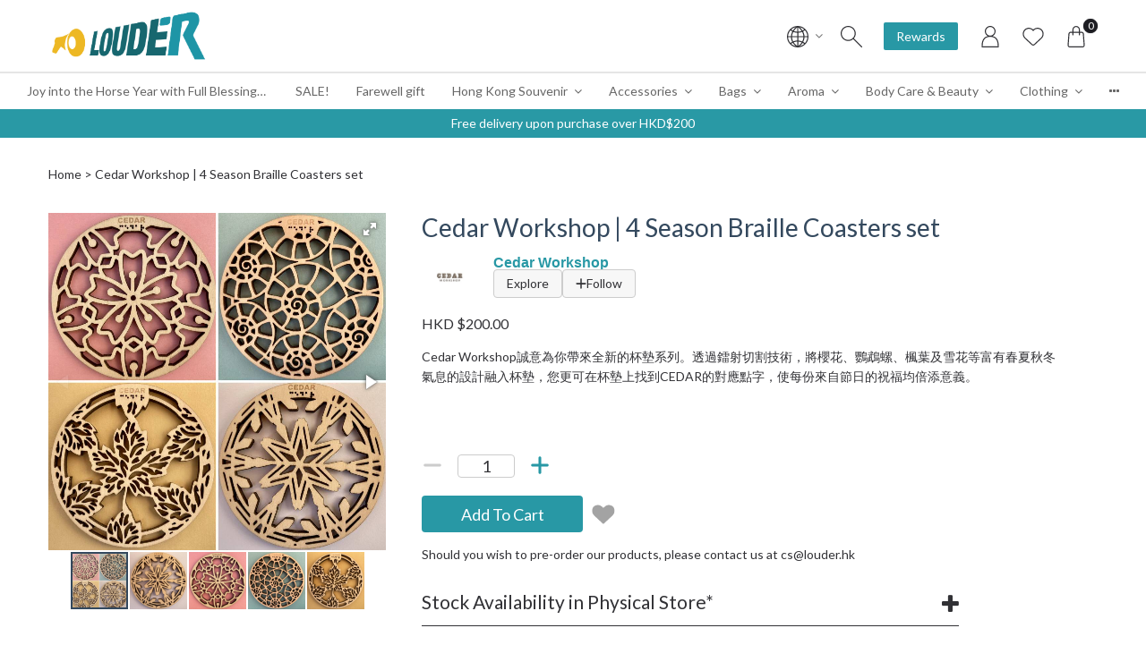

--- FILE ---
content_type: text/html; charset=UTF-8
request_url: https://www.louder.hk/product/211/4-Season-Braille-Coasters-set
body_size: 37911
content:
<!DOCTYPE html>
<html lang="en">
<head>
    <meta charset="utf-8">
    <title> Cedar Workshop | 4 Season Braille Coasters set - LOUDER </title>
    <meta http-equiv="X-UA-Compatible" content="IE=edge">
    <meta http-equiv="Content-Language" content="en">
    <meta name="viewport" content="width=device-width, initial-scale=1">
    <!-- For Google -->
    <meta name="description" content="Cedar Workshop誠意為你帶來全新的杯墊系列。透過鐳射切割技術，將櫻花、鸚鵡螺、楓葉及雪花等富有春夏秋冬..." />
    <meta name="keywords" content="Cedar Workshop | 4 Season Braille Coasters set,Home &amp; Living,Dinning Room &amp; Kitchen,By Social Enterprises,Other Categories,*Sustainable Products*," />

    <meta name="author" content="LOUDER" >
    <meta name="copyright" content="© 2026 StoreBerry. All Right Reserved." />
    <meta name="application-name" content="StoreBerry" />

    <!-- For Facebook -->
    <meta property="og:title" content="Cedar Workshop | 4 Season Braille Coasters set" />
    <meta property="og:type" content="article" />
    <meta property="og:image" content="https://louderhk.s3.ap-east-1.amazonaws.com/shops/q001/products/M/2209280855256aadc0.jpg" />
    <meta property="og:url" content="https://www.louder.hk/product/211" />
    <meta property="og:description" content="Cedar Workshop誠意為你帶來全新的杯墊系列。透過鐳射切割技術，將櫻花、鸚鵡螺、楓葉及雪花等富有春夏秋冬..." />

            <link rel="alternate" hreflang="en" href="https://www.louder.hk/product/211/4-Season-Braille-Coasters-set?lang=en-HK" />
        <link rel="alternate" hreflang="zh-Hant" href="https://www.louder.hk/product/211/4-Season-Braille-Coasters-set?lang=zh-HK" />
        <link rel="alternate" hreflang="x-default" href="https://www.louder.hk/product/211/4-Season-Braille-Coasters-set" />
    
        <meta property="og:price:amount" content="200.00" />
    <meta property="og:price:currency" content="HKD" />
    <meta property="product:brand" content="Home &amp; Living" />
    <meta property="product:price:amount"  content="200.00" />
    <meta property="product:price:currency" content="HKD" />
    <meta property="product:availability" content="in stock">
    <meta property="product:condition" content="new">
    <meta property="product:retailer_item_id" content="211">


    <script src="https://www.louder.hk/js/encrypt.js" type="text/javascript"></script>
    <meta name="csrf-token" content="ERiDc8CcN98KMpdJXlx8DxcM6PyzvGF9eva8kQLO">
    <link rel="preconnect" href="https://fonts.gstatic.com">
    <link rel="stylesheet" href="https://www.louder.hk/css/purecss060/pure-min.css" type="text/css">
    <!--[if gt IE 8]><!-->
    <link rel="stylesheet" href="https://www.louder.hk/css/purecss060/grids-responsive-min.css" type="text/css">
    <!--<![endif]-->
    <link rel="stylesheet" href="https://www.louder.hk/modules/vue-froala/css/froala_style.css">
    <link href="https://www.louder.hk/css/alertify/alertify.min.css" rel="stylesheet" >
    <link href="https://www.louder.hk/css/alertify/themes/default.min.css" rel="stylesheet">
    <link rel="stylesheet" href="https://www.louder.hk/css/font-awesome.min.css"  type="text/css">
    <link href="https://fonts.googleapis.com/css?family=Poppins:100,200,300,400,500" rel="stylesheet">
<link rel="stylesheet" href="/css/styles.css?id=404d1db42b65e02e9efe" type="text/css" media="screen" charset="utf-8">
<!-- <link rel="stylesheet" href="https://www.louder.hk/css/mediaquery.min.css" type="text/css" media="screen" charset="utf-8"> -->
			<link rel="icon" sizes="256x256" href="https://louderhk.s3.ap-east-1.amazonaws.com/shops/q001/favicon/JH4VGeSD53T2OGCq3nATKcHMYR65zHkp.ico">
	
    <link rel="stylesheet" href="/css/page/product-detail-styleone.min.css?id=d41d8cd98f00b204e980"  type="text/css">
<link rel="stylesheet" href="https://www.louder.hk/plugins/fotorama464/fotorama.css"  type="text/css">
<link rel="stylesheet" href="https://www.louder.hk/plugins/owl221/dist/assets/owl.carousel.min.css"  type="text/css">
<link rel="stylesheet" href="https://www.louder.hk/plugins/owl221/dist/assets/owl.theme.default.css"  type="text/css">
<style type="text/css">
    .product_series {
        display: grid;
        grid-template-columns: repeat(auto-fit, minmax(64px, 64px));
        grid-template-rows: repeat(auto-fit, 64px);
        grid-gap: 0.7rem;
        grid-auto-flow: dense;
    }
    .product_series_wrapper .product_series_grid_wrapper{
        display: block;
        margin-bottom: 10px;
    }
    .product_series > .product_series_item > a > img {
        object-fit: cover;
        width: 100%;
        height: 100%;
    }

    .product_series_item a .hover_name{
        text-overflow: ellipsis;
        white-space: nowrap;
        max-width: 120px;
        z-index: 1;
        display: none;
        position: absolute;
        top: 95%;
        left: 50%;
        background: var(--bs-primary-btn-color);
        color: var(--bs-primary-btn-text-color);
        padding: 0 5px 0 5px;
        border-radius: 5px;
        overflow: hidden;
    }
    .product_series_item a{
        display: inline-block;
        width: 64px;
        height: 64px;
        position: relative;
        float: left;
        margin-left: 5px;
        margin-right: 5px;
    }
    .product_series_item a .product_wrapper{
        display: flex;
        justify-content: center;
        align-items: center;
        width: 64px;
        height:64px;
        overflow: hidden;
    }

    .product_series_item .product_wrapper{


    }
    .product_series_item a .product_wrapper_active{
        /*border: 1px var(--bs-primary-btn-color) solid;*/
        border-radius: 3px;
        box-shadow: 0 0 0 3px var(--bs-primary-btn-color);
    }
    .product_series_item a .product_wrapper:hover{
        /*box-shadow: 0 0 0 2px var(--bs-primary-btn-color);*/
    }
    .product_series_item a .product_wrapper:hover + .hover_name{
        display: block;
    }
</style>

        <script src="https://www.louder.hk/js/lib/vue.min.js?v=2.6.11" type="text/javascript"></script>
    
    <!-- Facebook Domain Verification -->
<meta name="facebook-domain-verification" content="497nj3ouainvtjh5bc84l9q1moveh7" />
<!-- End Facebook Domain Verification -->


    <!-- Facebook Pixel Code -->
<script>
  !function(f,b,e,v,n,t,s)
  {if(f.fbq)return;n=f.fbq=function(){n.callMethod?
  n.callMethod.apply(n,arguments):n.queue.push(arguments)};
  if(!f._fbq)f._fbq=n;n.push=n;n.loaded=!0;n.version='2.0';
  n.queue=[];t=b.createElement(e);t.async=!0;
  t.src=v;s=b.getElementsByTagName(e)[0];
  s.parentNode.insertBefore(t,s)}(window, document,'script',
  'https://connect.facebook.net/en_US/fbevents.js');
  fbq('init', '1332222787575986');
  fbq('track', 'PageView');
</script>
<!-- End Facebook Pixel Code -->



<!-- Google Analytics -->
<script async src="https://www.googletagmanager.com/gtag/js?id=G-QWV6CJEEB4"></script>
<script>
  window.dataLayer = window.dataLayer || [];
  function gtag(){dataLayer.push(arguments);}
  gtag('js', new Date());
  gtag('config', 'G-QWV6CJEEB4');
</script>
<!-- End Google Analytics -->



<!-- Google Tag Manager -->
<script>(function(w,d,s,l,i){w[l]=w[l]||[];w[l].push({'gtm.start':
new Date().getTime(),event:'gtm.js'});var f=d.getElementsByTagName(s)[0],
j=d.createElement(s),dl=l!='dataLayer'?'&l='+l:'';j.async=true;j.src=
'https://www.googletagmanager.com/gtm.js?id='+i+dl;f.parentNode.insertBefore(j,f);
})(window,document,'script','dataLayer','GTM-NVGJ4G5');</script>
<!-- End Google Tag Manager -->

        <script>
var sb_tracking = {
    select_item : function(itemList_name, item) {
        var _item = {};
        _item["name"] = _item["item_name"] = item["name"];
        _item["price"] = Number((item["min_price"] != undefined) ? item["min_price"] : item["price"]);
        _item["currency"] = "HKD";
        _item["item_list_name"] = itemList_name;
        if (_item["item_name"] != undefined && _item["item_name"] != "" && _item["price"] != undefined) {
            window.sb_tracking._track("select_item", {
            "item_list_name" : itemList_name,
            "items" : [_item]
            });
        }
    },
    view_item_list : function(itemList_name, itemList) {
        var t = [];
        for (var i = 0; i < itemList.length; i++) {
            var item = {};
            item["name"] = item["item_name"] = itemList[i]["name"];
            item["currency"] = "HKD";
            item["price"] = Number((itemList[i]["min_price"] != undefined) ? itemList[i]["min_price"] : itemList[i]["price"]);
            item["item_list_name"] = itemList_name;
            t.push(item);
        }
        window.sb_tracking._track("view_item_list", {
            "item_list_name" : itemList_name,
            "items" : t
        });
    },
    view_item : function(item, selected_variant) {
        var _item = {};
        _item["name"] = _item["item_name"] = item["name"];
        if (selected_variant != undefined) {
            _item["price"] = Number(selected_variant["price"]);
            _item["variant"] = _item["item_variant"] = selected_variant["name"];
            if (selected_variant["sku"] != undefined && selected_variant["sku"] != "") {
                _item["id"] = _item["sku"] = selected_variant["sku"];
            } else {
                _item["id"] = selected_variant["id"];
            }
        } else {
            _item["price"] = Number(item["min_price"]);
        }
        if (item["sku"] != undefined && item["sku"] != "") {
            _item["id"] = _item["sku"] = item["sku"];
        } else if (item["variant_id"] != undefined) {
            _item["id"] = item["variant_id"];
        }
        _item["currency"] = "HKD";
        if (_item['item_name'] != undefined && _item['item_name'] != "" && _item["price"] != undefined) {
            window.sb_tracking._track("view_item", {
                "currency" : "HKD",
                "value" : _item["price"],
                "items" : [_item]
            });
        }
    },
    view_cart : function(cart) {
        sb_tracking._track_cart("view_cart", cart);
    },
    begin_checkout : function(cart) {
        sb_tracking._track_cart("begin_checkout", cart);
    },
    purchase : function(cart) {
        sb_tracking._track_cart("purchase", cart);
    },
    add_to_cart : function(item, selected_variant, quantity) {
        console.log("sb_tracking.add_to_cart: ", item, selected_variant);
        var _item = {};
        _item["name"] = _item["item_name"] = item["name"];
        if (selected_variant != undefined) {
            _item["price"] = Number(selected_variant["price"]);
            _item["variant"] = _item["item_variant"] = selected_variant["name"];
            if (selected_variant["sku"] != undefined && selected_variant["sku"] != "") {
                _item["id"] = _item["sku"] = selected_variant["sku"];
            } else {
                _item["id"] = selected_variant["id"];
            }
            
        } else {
            _item["price"] = Number((item["min_price"] != undefined) ? item["min_price"] : item["price"]);
        }
        if (item["sku"] != undefined && item["sku"] != "") {
            _item["id"] = _item["sku"] = item["sku"];
        } else if (item["variant_id"] != undefined) {
            _item["id"] = item["variant_id"];
        }
        _item["currency"] = "HKD";
        _item["quantity"] =  Number((quantity == undefined) ? item["qty"] : quantity);

        if (_item['item_name'] != undefined && _item['item_name'] != "" && _item["price"] != undefined && _item["quantity"] != undefined) {
            window.sb_tracking._track("add_to_cart", {
                "currency": "HKD",
                "value": _item["price"] * _item["quantity"],
                "items": [_item]
            });
        }
    },
    remove_from_cart : function(item, qty) {
        var _item = {};
        _item["name"] = _item["item_name"] = item["name"];
        _item["currency"] = "HKD";
        _item["price"] = Number((item["total_price"] != undefined) ? item["total_price"] : item["total_net_price"]);
        if (item["discount"] != undefined) {
            _item["discount"] = Number(item["discount"]);
        }
        if (item["variant"] != undefined && item["variant"]["name"] != undefined && item["variant"]["name"] != "") {
            _item["variant"] = _item["item_variant"] = item["variant"]["name"];
        } else if (item["variant_name"] != undefined && item["variant_name"] != "") {
            _item["variant"] = _item["item_variant"] = item["variant_name"];
        }
        _item["quantity"] = Number((qty == undefined) ? item["qty"] : qty);
        if (item["sku"] != undefined && item["sku"] != "") {
            _item["id"] = _item["sku"] = item["sku"];
        } else {
            _item["id"] = item['variant_id'];
        }

        window.sb_tracking._track("remove_from_cart", {
            currency: "HKD",
            value: _item["price"] * _item["quantity"],
            items: [_item]
        });
    },
    _track_cart : function(track_action, cart) {
        var totalPropName = (track_action == "purchase") ? "total" : "subtotal";
        if (cart[totalPropName] != undefined) {
            var total = Number(cart[totalPropName]);
            var _itemList = [];
            if (cart["items"] != undefined) {
            for (var i = 0; i < cart["items"].length; i++) {
                var _item = {};
                var item = cart["items"][i];
                _item["name"] = _item["item_name"] = item["name"];
                _item["currency"] = "HKD";
                _item["price"] = Number(item["price"]);
                if (item["discount"] != undefined) {
                _item["discount"] = Number(item["discount"]);
                }
                if (item["variant"] != undefined && item["variant"]["name"] != undefined && item["variant"]["name"] != "") {
                    _item["variant"] = _item["item_variant"] = item["variant"]["name"];
                } else if (item["variant_name"] != undefined && item["variant_name"] != "") {
                    _item["variant"] = _item["item_variant"] = item["variant_name"];
                }
                _item["quantity"] = Number(item["qty"]);
                if (item["sku"] != undefined && item["sku"] != "") {
                    _item["id"] = _item["sku"] = item["sku"];
                } else {
                    _item["id"] = item['variant_id'];
                }
                _itemList.push(_item);
            }
            }
            var param = {};
            if (track_action == "purchase" && cart['order_id'] != undefined) param["transaction_id"] = cart['order_id'];
            param["value"] = total;
            param["amount"] = total;
            if (track_action == "purchase" && cart['tax_total_amount'] != undefined) param["tax"] = Number(cart['tax_total_amount']);
            if (track_action == "purchase" && cart['shipping_fee'] != undefined) param["shipping"] = Number(cart['shipping_fee']);
            param["currency"] = "HKD";
            if (track_action == "purchase" && cart['promotion_code'] != undefined) param["coupon"] = cart['promotion_code'];
            param["items"] = _itemList;

            window.sb_tracking._track(track_action, param);

        }
    },
    _track : function(eventName, params) {
        console.log("_track: ", eventName, params);
        // for GA4 on GTM
        if ("dataLayer" in window) {
            window.dataLayer.push({ ecommerce: null });
            var dataLayer_item = { ecommerce: params };
            if (eventName == "purchase") {
                dataLayer_item["ecommerce"]["purchase"] = {
                'actionField': {
                    'id': params["transaction_id"],
                    'revenue': params["value"],
                    'tax': params["tax"],
                    'shipping': params["shipping"],
                    'coupon': params["coupon"]
                },
                'products': params["items"]
                };
            }
            window.dataLayer.push(dataLayer_item);
        }
        // for GA4 gtag
        if ("gtag" in window) {
            window.gtag("event", eventName, params);
        }
        // omniChat tracking
        console.log("omnichatTracker:", ("omnichatTracker" in window));
        if ("omnichatTracker" in window) {
            var omni_eventName = eventName;
            if (omni_eventName == "begin_checkout") omni_eventName = "checkout";
            if (omni_eventName == "view_item") {
                omni_eventName = "view_product";
                params = params["items"][0];
            }
            if (
                omni_eventName == "view_product" || 
                omni_eventName == "add_to_cart" || 
                omni_eventName == "remove_from_cart" || 
                omni_eventName == "checkout" || 
                omni_eventName == "purchase"
            ) {
                console.log("omnichatTracker: ", omni_eventName, JSON.stringify(params));
                window.omnichatTracker.push([
                'event', omni_eventName, params
            ]);

            }
        }
    },
};
</script>

    <link href="https://fonts.googleapis.com/css?family=Lato|Lato" rel="stylesheet">



<script type="text/javascript">
document.addEventListener('DOMContentLoaded', function(){
    new Vue({
        data(){
            return {
                observer: null,
                styles: {
                    body: {
                        // site
                        // New

                        '--bs-theme-color':'#34495e',
                        '--bs-bg-color':'#ffffff',
                        '--bs-bg-content-color': '#ffffff',
                        '--bs-bg-login-block-color': '',
                        '--bs-line-color':'#dddddd',
                        '--bs-heading-font-family':'Lato, -apple-system, "PingFang TC","PingFang HK","PingFang SC", "\\5FAE\\8EDF\\6B63\\9ED1\\9AD4", Arial, sans-serif',
                        '--bs-heading-font-color':'#34495e',
                        '--bs-content-font-family':'Noto Sans TC, -apple-system, "PingFang TC","PingFang HK","PingFang SC", "\\5FAE\\8EDF\\6B63\\9ED1\\9AD4", Arial, sans-serif',
                        '--bs-content-font-color':'#313135',

                        '--bs-link-color':'#313135',
                        '--bs-link-hover-color':'#79797c',
                        // b i u

                        '--bs-primary-btn-color':'#2898A5',
                        '--bs-primary-btn-hover-color':'#EBB13B',
                        '--bs-primary-btn-text-color':'#ffffff',
                        '--bs-primary-btn-text-hover-color':'#ffffff',
                        '--bs-second-btn-color':'#999999',
                        '--bs-second-btn-hover-color':'#acacac',
                        '--bs-second-btn-text-color':'#ffffff',
                        '--bs-second-btn-text-hover-color':'#ffffff',

                        // header
                        '--bs-header-menu-trans-font-color' : '#313135',
                        '--bs-header-menu-trans-icon-color' : '#313135',
                        '--bs-header-bg-color' : '#ffffff',
                        '--bs-header-menu-font-color' : '#666666',
                        '--bs-header-menu-bg-color' : '#ffffff',
                        '--bs-header-menu-bg-hover-color': '#f0bb28',
                        '--bs-header-height' : '80px',

                        '--bs-header-menu-second-font-color' : '#666666',
                        '--bs-header-menu-second-bg-color' : '#ffffff',
                        '--bs-header-menu-second-bg-hover-color' : '#f7d36e',
                        '--bs-header-menu-ter-font-color' : '#666666',
                        '--bs-header-menu-ter-bg-color' : '#ffffff',
                        '--bs-header-menu-ter-bg-hover-color' : '#f7d36e',
                        '--bs-header-icon-color' : '#313135',


                        '--bs-pd-title-color' : '#34495e',
                        '--bs-pd-qty-btn-bg-color': '#d3d3d4',
                        '--bs-pd-qty-btn-bg-hover-color': '#313135',
                        '--bs-pd-qty-btn-color':'#313135',
                        '--bs-pd-qty-btn-hover-color':'#ffffff',
                        '--bs-pb-title-text-align' : 'left',
                        '--bs-pb-wrap-padding-size' : '0 8px',
                        '--bs-pb-content-padding-size':'0',
                        '--bs-negative-padding-size':'-8px',

                        '--bs-footer-bg-color': '#436A71',
                        '--bs-footer-line-color': '#ffffff',
                        '--bs-footer-title-color': '#ffffff',
                        '--bs-footer-text-color': '#ffffff',
                        '--bs-footer-link-color': '#ffffff',
                        '--bs-footer-link-hover-color': '#ffffff',
                        '--bs-footer-social-icon-bg-color': '#ffffff',
                        '--bs-footer-social-icon-color': '#436A71',
                        '--bs-footer-payment-icon-color': '#ffffff'

                    }
                },
                classes: {
                    body: {
                        'menu-transparent' : '1',
                        'card-wrapper' : '',
                    },
                    '#menu-bar': {
                        'transparent' : 0,
                    },
                    '#menulist':{
                        'animate-line' : '1',
                    },
                }
            }
        },
        created(){
            this.loadStyles();
            this.loadClasses();
            document.body.classList.remove('page-loading');
        },
        methods:{
            loadStyles(){
                var styles = this.styles;
                var styleElm = document.createElement("style");
                // var styleSheet = styleElm.sheet;
                for(var i=0; i<Object.keys(styles).length; i++){
                    var propStr = '';
                    var selector = Object.keys(styles)[i];
                    var selector_styles = styles[Object.keys(styles)[i]];
                    for(var style_i=0; style_i<Object.keys(selector_styles).length; style_i++){
                        var selector_style = Object.keys(selector_styles)[style_i];
                        var selector_style_value = selector_styles[Object.keys(selector_styles)[style_i]];
                        if(selector_style_value){
                            propStr += selector_style +': ' + selector_style_value + ';'
                        }
                    }
                    styleElm.innerHTML+=(selector + '{' + propStr + '}');
                }
                document.head.appendChild(styleElm);
            },
            loadClasses(){
                var classes = this.classes;
                for(var i=0; i<Object.keys(classes).length; i++){
                    var selector = Object.keys(classes)[i];
                    var selector_classes = classes[Object.keys(classes)[i]];
                    var elms = document.querySelectorAll(selector);
                    for(var elm_i=0; elm_i<elms.length; elm_i++){
                        if(elms[elm_i] && elms[elm_i].classList){
                            for(var class_i=0; class_i<Object.keys(selector_classes).length; class_i++){
                                var selector_class = Object.keys(selector_classes)[class_i];
                                var selector_class_enable = selector_classes[Object.keys(selector_classes)[class_i]];
                                if(selector_class_enable == 1){
                                    elms[elm_i].classList.add(selector_class);
                                }
                            }
                        }
                    }
                }
            }
        }
    })
})
</script>

<style type="text/css">
        .content-inner, .content-wrapper, .content-wrapper .content-inner,
    #login-page .content-wrapper, #login-page .content-wrapper .content-inner{
        /* background: #ffffff; */
    }
            .content-wrapper .content-inner .cart-order .block-zone,
    .content-wrapper .content-inner #my-account-menu .menu-content .personal_detail,
    .content-wrapper .content-inner #my-account-menu .menu-content .menu_detail ul{
        /* background: #ffffff; */
    }
        /*     .border-top-grey1,
    .border-mini-top-grey1,

    .module_zone .zone_title .title:after,
    .module_zone .zone_title .title:before{
        border-color: #dddddd !important;
    }
             */
        h1, h2, h3, h4, h5, h6{
        font-family: Lato,\5FAE\8EDF\6B63\9ED1\9AD4, 'PingFang TC','PingFang HK','PingFang SC',Open Sans,\9ED1\4F53,sans-serif;
    }
                    h1, h2, h3, h4, h5, h6,
    h1 > span,
    h1.product-name,
    .content-wrapper .content-inner .cart-order .block-zone .block-content .block-header h2.title,
    .content-wrapper .content-inner .cart-order .block-zone .block-content .block-header h1.title,
    .content-wrapper .content-inner .cart-order .block-zone .block-content.order-info .block-header h2.title{
        /* color: #34495e; */
    }
            body, .content-inner, .content-wrapper, .pure-g [class*=pure-u]{
        font-family: Lato,\5FAE\8EDF\6B63\9ED1\9AD4, 'PingFang TC','PingFang HK','PingFang SC',Open Sans,\9ED1\4F53,sans-serif;
    }
                        .content-inner, .content-wrapper,
    .content-inner label, .content-wrapper label{
        /* color: #313135; */
    }
            .content-inner a:not(.kbtn):not(.pure-button):not(.normal-button),
    .content-wrapper a:not(.kbtn):not(.pure-button):not(.normal-button){
        /* color: #313135; */
    }
            .content-inner a:not(.kbtn):not(.pure-button):not(.normal-button):hover,
    .content-wrapper a:not(.kbtn):not(.pure-button):not(.normal-button):hover{
        /* color: #79797c; */
    }
                    .pure-button,
    #product_detail_block #product_detail_content .add-to-cart,
    .list-horizontal-section .content-row .item .button a,
    .list-vertical-section .content-row .item .button a,
    .kbtn.continue-shop{
        background: #2898A5;
    }
    .border-left-orange1{
        box-shadow: inset 5px 0 0 0 #2898A5;
    }
    #samll_shopping_cart .product_img_row .mini-promotion-name{
        border-color: #2898A5 !important;
    }
    .border-mini-left-orange1{
        /*box-shadow: inset 5px 0 0 0 #2898A5;*/
    }
            .pure-button:hover,
    #product_detail_block #product_detail_content .add-to-cart:hover,
    .list-horizontal-section .content-row .item .button a:hover,
    .list-vertical-section .content-row .item .button a:hover,
    .kbtn.continue-shop:hover{
        background: #EBB13B;
    }
            .pure-button,
    #product_detail_block #product_detail_content .add-to-cart,
    .list-horizontal-section .content-row .item .button a,
    .list-vertical-section .content-row .item .button a,
    .kbtn.continue-shop{
        color: #ffffff;
    }
            .pure-button:hover,
    #product_detail_block #product_detail_content .add-to-cart:hover,
    .list-horizontal-section .content-row .item .button a:hover,
    .list-vertical-section .content-row .item .button a:hover,
    .kbtn.continue-shop:hover{
        color: #ffffff;
    }
            .pure-button.secondary-button{
        /* background: #999999; */
    }
            .pure-button.secondary-button:hover{
        /* background: #acacac; */
    }
            .pure-button.secondary-button{
        /* color: #ffffff; */
    }
            .pure-button.secondary-button:hover{
        /* color: #ffffff; */
    }
    </style>

    
        
</head>

<body id="" class="clearfix page-loading theme-1 ">
    <!-- Facebook Pixel Code -->
<noscript><img height="1" width="1" style="display:none"
  src="https://www.facebook.com/tr?id=1332222787575986&ev=PageView&noscript=1"
/></noscript>
<!-- End Facebook Pixel Code -->



<!-- Google Tag Manager (noscript) -->
<noscript><iframe src="https://www.googletagmanager.com/ns.html?id=GTM-NVGJ4G5"
height="0" width="0" style="display:none;visibility:hidden"></iframe></noscript>
<!-- End Google Tag Manager (noscript) -->

    <!-- Scroll to top button -->
    <a href="#" class="scrollToTop"><i class="fa fa-arrow-up fa-2x"></i></a>

    <div class="layout_containner clearfix">
        <nav id="slide-menu" class="slide-menu">
    <div class="slide-menu-bg close"></div>
    <div class="close-button">
        <a class="home" title="Home" href="https://www.louder.hk">Home</a>
        <div class="close" title="Close">
            <span class="uppercase">Close</span>
            <i class="fa fa-times" aria-hidden="true"></i>
        </div>
    </div>
    <div class="slide-menu-inner">
        <div id="mobile-menu-search" class="search-block ">
    <a href="javascript:void(0)" class="pure-menu-link open_search">
        <div class="menu_icon"  title="Search">
            <svg viewBox="0 0 100 100" style="enable-background:new 0 0 100 100;">
                <path d="M99.27,95.73L61.45,57.91C66.77,51.77,70,43.77,70,35C70,15.67,54.33,0,35,0C15.67,0,0,15.67,0,35s15.67,35,35,35
                    c8.77,0,16.77-3.23,22.91-8.55l37.82,37.82c0.49,0.49,1.13,0.73,1.77,0.73s1.28-0.24,1.77-0.73
                    C100.24,98.29,100.24,96.71,99.27,95.73z M5,35C5,18.46,18.46,5,35,5s30,13.46,30,30S51.54,65,35,65S5,51.54,5,35z"/>
            </svg>
        </div>
    </a>
    <div class="drop_search">
        <form class="search-form " method="get" action="https://www.louder.hk/product/search">
            <div class="search-field">
                <input type="text" name="q" class="pure-u-24-24" placeholder="Search for products">
                <label class="search-button">
                    <input class="submit-input" type="submit" value="Search">

                    <div class="menu_icon"  title="Search">
                        <svg viewBox="0 0 100 100" style="enable-background:new 0 0 100 100;">
                            <path d="M99.27,95.73L61.45,57.91C66.77,51.77,70,43.77,70,35C70,15.67,54.33,0,35,0C15.67,0,0,15.67,0,35s15.67,35,35,35
                                c8.77,0,16.77-3.23,22.91-8.55l37.82,37.82c0.49,0.49,1.13,0.73,1.77,0.73s1.28-0.24,1.77-0.73
                                C100.24,98.29,100.24,96.71,99.27,95.73z M5,35C5,18.46,18.46,5,35,5s30,13.46,30,30S51.54,65,35,65S5,51.54,5,35z"/>
                        </svg>
                    </div>
                </label>
            </div>
        </form>
    </div>
</div>
        <ul class="menu-items">
                                        <li class="menu-item menu-has-children ">
                                    <a class="menu-toggle"></a>

                                        <a href="https://www.louder.hk/categories/458/Joy-into-the-Horse-Year-with-Full-Blessings" title="Joy into the Horse Year with Full Blessings">Joy into the Horse Year with Full Blessings</a>
                    
                                        <ul class="menu-items">
                                                                            <li class="menu-item   ">
                                                                                    <a href="https://www.louder.hk/categories/459/Gallop-Ahead-with-Wonderful-Gifts" title="Gallop Ahead with Wonderful Gifts">Gallop Ahead with Wonderful Gifts</a>
                            
                                                    </li>
                                                                            <li class="menu-item   ">
                                                                                    <a href="https://www.louder.hk/categories/460/Full-House-Full-Joy" title="Full House Full Joy">Full House Full Joy</a>
                            
                                                    </li>
                                                                            <li class="menu-item   ">
                                                                                    <a href="https://www.louder.hk/categories/461/Saddle-Up-Your-Good-Fortune" title="Saddle Up Your Good Fortune">Saddle Up Your Good Fortune</a>
                            
                                                    </li>
                                                                            <li class="menu-item   ">
                                                                                    <a href="https://www.louder.hk/categories/463/Red-Packet" title="Red Packet">Red Packet</a>
                            
                                                    </li>
                                            </ul>
                    
                            </li>
                                        <li class="menu-item  ">
                                                        <a href="https://www.louder.hk/categories/376/SALE%21"  title="SALE!" target="_self">SALE!</a>
                                                </li>
                                        <li class="menu-item  ">
                                                        <a href="https://www.louder.hk/categories/382/Farewell-gift"  title="Farewell gift" target="_self">Farewell gift</a>
                                                </li>
                                        <li class="menu-item menu-has-children ">
                                    <a class="menu-toggle"></a>

                                        <a href="https://www.louder.hk/categories/308/Hong-Kong-Souvenir" title="Hong Kong Souvenir">Hong Kong Souvenir</a>
                    
                                        <ul class="menu-items">
                                                                            <li class="menu-item   ">
                                                                                    <a href="https://www.louder.hk/categories/394/Must-buy-Hong-Kong-Snacks-%26-Drinks" title="Must buy Hong Kong Snacks &amp; Drinks">Must buy Hong Kong Snacks &amp; Drinks</a>
                            
                                                    </li>
                                                                            <li class="menu-item   ">
                                                                                    <a href="https://www.louder.hk/categories/395/Must-buy-Hong-Kong-Souvenir" title="Must buy Hong Kong Souvenir">Must buy Hong Kong Souvenir</a>
                            
                                                    </li>
                                                                            <li class="menu-item   ">
                                                                                    <a href="https://www.louder.hk/categories/396/Magnet-and-Postcard" title="Magnet and Postcard">Magnet and Postcard</a>
                            
                                                    </li>
                                            </ul>
                    
                            </li>
                                        <li class="menu-item menu-has-children ">
                                    <a class="menu-toggle"></a>

                                        <a href="https://www.louder.hk/categories/286/Accessories" title="Accessories">Accessories</a>
                    
                                        <ul class="menu-items">
                                                                            <li class="menu-item  menu-has-children ">
                                                        <a class="menu-toggle"></a>
                                                                                    <a href="https://www.louder.hk/categories/317/Jewelry" title="Jewelry">Jewelry</a>
                            
                                                        <ul class="menu-items">
                                                                <li class="menu-item">
                                                                        <a href="https://www.louder.hk/categories/25/Bracelet">Bracelet</a>
                                                                    </li>
                                                                <li class="menu-item">
                                                                        <a href="https://www.louder.hk/categories/26/Earrings">Earrings</a>
                                                                    </li>
                                                                <li class="menu-item">
                                                                        <a href="https://www.louder.hk/categories/24/Necklace">Necklace</a>
                                                                    </li>
                                                                <li class="menu-item">
                                                                        <a href="https://www.louder.hk/categories/27/Ring">Ring</a>
                                                                    </li>
                                                            </ul>
                                                    </li>
                                                                            <li class="menu-item   ">
                                                                                    <a href="https://www.louder.hk/categories/37/Everyday-Carry" title="Everyday Carry">Everyday Carry</a>
                            
                                                    </li>
                                                                            <li class="menu-item   ">
                                                                                    <a href="https://www.louder.hk/categories/28/Hair-Accessories" title="Hair Accessories">Hair Accessories</a>
                            
                                                    </li>
                                                                            <li class="menu-item   ">
                                                                                    <a href="https://www.louder.hk/categories/35/Hat-%26-Cap" title="Hat &amp; Cap">Hat &amp; Cap</a>
                            
                                                    </li>
                                                                            <li class="menu-item   ">
                                                                                    <a href="https://www.louder.hk/categories/273/Keychain" title="Keychain">Keychain</a>
                            
                                                    </li>
                                                                            <li class="menu-item   ">
                                                                                    <a href="https://www.louder.hk/categories/7/Pins-%26-Patches" title="Pins &amp; Patches">Pins &amp; Patches</a>
                            
                                                    </li>
                                            </ul>
                    
                            </li>
                                        <li class="menu-item menu-has-children ">
                                    <a class="menu-toggle"></a>

                                        <a href="https://www.louder.hk/categories/29/Bags" title="Bags">Bags</a>
                    
                                        <ul class="menu-items">
                                                                            <li class="menu-item   ">
                                                                                    <a href="https://www.louder.hk/categories/32/Backpack" title="Backpack">Backpack</a>
                            
                                                    </li>
                                                                            <li class="menu-item   ">
                                                                                    <a href="https://www.louder.hk/categories/33/Coin-Purse-%26-Cardholder" title="Coin Purse &amp; Cardholder">Coin Purse &amp; Cardholder</a>
                            
                                                    </li>
                                                                            <li class="menu-item   ">
                                                                                    <a href="https://www.louder.hk/categories/31/Crossbody-Bag" title="Crossbody Bag">Crossbody Bag</a>
                            
                                                    </li>
                                                                            <li class="menu-item   ">
                                                                                    <a href="https://www.louder.hk/categories/75/Handbag" title="Handbag">Handbag</a>
                            
                                                    </li>
                                                                            <li class="menu-item   ">
                                                                                    <a href="https://www.louder.hk/categories/30/Tote-Bag" title="Tote Bag">Tote Bag</a>
                            
                                                    </li>
                                            </ul>
                    
                            </li>
                                        <li class="menu-item menu-has-children ">
                                    <a class="menu-toggle"></a>

                                        <a href="https://www.louder.hk/categories/9/Aroma" title="Aroma">Aroma</a>
                    
                                        <ul class="menu-items">
                                                                            <li class="menu-item   ">
                                                                                    <a href="https://www.louder.hk/categories/12/Candle" title="Candle">Candle</a>
                            
                                                    </li>
                                                                            <li class="menu-item   ">
                                                                                    <a href="https://www.louder.hk/categories/13/Diffuser-%26-Essential-Oil" title="Diffuser &amp; Essential Oil">Diffuser &amp; Essential Oil</a>
                            
                                                    </li>
                                                                            <li class="menu-item   ">
                                                                                    <a href="https://www.louder.hk/categories/14/Fragrance" title="Fragrance">Fragrance</a>
                            
                                                    </li>
                                            </ul>
                    
                            </li>
                                        <li class="menu-item menu-has-children ">
                                    <a class="menu-toggle"></a>

                                        <a href="https://www.louder.hk/categories/124/Body-Care-%26-Beauty" title="Body Care &amp; Beauty">Body Care &amp; Beauty</a>
                    
                                        <ul class="menu-items">
                                                                            <li class="menu-item   ">
                                                                                    <a href="https://www.louder.hk/categories/323/Bath-%26-Body-Wash" title="Bath &amp; Body Wash">Bath &amp; Body Wash</a>
                            
                                                    </li>
                                                                            <li class="menu-item   ">
                                                                                    <a href="https://www.louder.hk/categories/321/Body-Essential-Oil" title="Body Essential Oil">Body Essential Oil</a>
                            
                                                    </li>
                                                                            <li class="menu-item   ">
                                                                                    <a href="https://www.louder.hk/categories/320/Hair-Care" title="Hair Care">Hair Care</a>
                            
                                                    </li>
                                                                            <li class="menu-item   ">
                                                                                    <a href="https://www.louder.hk/categories/319/Handmade-Soap" title="Handmade Soap">Handmade Soap</a>
                            
                                                    </li>
                                                                            <li class="menu-item   ">
                                                                                    <a href="https://www.louder.hk/categories/11/Makeup" title="Makeup">Makeup</a>
                            
                                                    </li>
                                                                            <li class="menu-item   ">
                                                                                    <a href="https://www.louder.hk/categories/322/Personal-Hygiene" title="Personal Hygiene">Personal Hygiene</a>
                            
                                                    </li>
                                                                            <li class="menu-item   ">
                                                                                    <a href="https://www.louder.hk/categories/324/Skin-Care" title="Skin Care">Skin Care</a>
                            
                                                    </li>
                                            </ul>
                    
                            </li>
                                        <li class="menu-item menu-has-children ">
                                    <a class="menu-toggle"></a>

                                        <a href="https://www.louder.hk/categories/21/Clothing" title="Clothing">Clothing</a>
                    
                                        <ul class="menu-items">
                                                                            <li class="menu-item   ">
                                                                                    <a href="https://www.louder.hk/categories/22/T-Shirt" title="T-Shirt">T-Shirt</a>
                            
                                                    </li>
                                                                            <li class="menu-item   ">
                                                                                    <a href="https://www.louder.hk/categories/71/Long-Sleeved" title="Long Sleeved">Long Sleeved</a>
                            
                                                    </li>
                                                                            <li class="menu-item   ">
                                                                                    <a href="https://www.louder.hk/categories/36/Lingerie" title="Lingerie">Lingerie</a>
                            
                                                    </li>
                                                                            <li class="menu-item   ">
                                                                                    <a href="https://www.louder.hk/categories/34/Scarf-%26-Silk-Accessories" title="Scarf &amp; Silk Accessories">Scarf &amp; Silk Accessories</a>
                            
                                                    </li>
                                                                            <li class="menu-item   ">
                                                                                    <a href="https://www.louder.hk/categories/318/Socks" title="Socks">Socks</a>
                            
                                                    </li>
                                            </ul>
                    
                            </li>
                                        <li class="menu-item menu-has-children ">
                                    <a class="menu-toggle"></a>

                                        <a href="https://www.louder.hk/categories/15/Home-%26-Living" title="Home &amp; Living">Home &amp; Living</a>
                    
                                        <ul class="menu-items">
                                                                            <li class="menu-item   ">
                                                                                    <a href="https://www.louder.hk/categories/19/Bathroom" title="Bathroom">Bathroom</a>
                            
                                                    </li>
                                                                            <li class="menu-item   ">
                                                                                    <a href="https://www.louder.hk/categories/18/Bedroom" title="Bedroom">Bedroom</a>
                            
                                                    </li>
                                                                            <li class="menu-item   ">
                                                                                    <a href="https://www.louder.hk/categories/17/Dinning-Room-%26-Kitchen" title="Dinning Room &amp; Kitchen">Dinning Room &amp; Kitchen</a>
                            
                                                    </li>
                                                                            <li class="menu-item   ">
                                                                                    <a href="https://www.louder.hk/categories/305/Fitness-%26-Relax" title="Fitness &amp; Relax">Fitness &amp; Relax</a>
                            
                                                    </li>
                                                                            <li class="menu-item   ">
                                                                                    <a href="https://www.louder.hk/categories/16/Home-Decoration" title="Home Decoration">Home Decoration</a>
                            
                                                    </li>
                                                                            <li class="menu-item   ">
                                                                                    <a href="https://www.louder.hk/categories/20/Home-Office" title="Home Office">Home Office</a>
                            
                                                    </li>
                                                                            <li class="menu-item   ">
                                                                                    <a href="https://www.louder.hk/categories/8/Toys-%26-Games" title="Toys &amp; Games ">Toys &amp; Games </a>
                            
                                                    </li>
                                            </ul>
                    
                            </li>
                                        <li class="menu-item menu-has-children ">
                                    <a class="menu-toggle"></a>

                                        <a href="https://www.louder.hk/categories/2/Stationery" title="Stationery">Stationery</a>
                    
                                        <ul class="menu-items">
                                                                            <li class="menu-item  menu-has-children ">
                                                        <a class="menu-toggle"></a>
                                                                                    <a href="https://www.louder.hk/categories/3/Greeting-Card-%26-Postcard" title="Greeting Card &amp; Postcard">Greeting Card &amp; Postcard</a>
                            
                                                        <ul class="menu-items">
                                                                <li class="menu-item">
                                                                        <a href="https://www.louder.hk/categories/244/Birthday-Card">Birthday Card</a>
                                                                    </li>
                                                                <li class="menu-item">
                                                                        <a href="https://www.louder.hk/categories/254/Encouragement-Card">Encouragement Card</a>
                                                                    </li>
                                                                <li class="menu-item">
                                                                        <a href="https://www.louder.hk/categories/252/For-Friends">For Friends</a>
                                                                    </li>
                                                                <li class="menu-item">
                                                                        <a href="https://www.louder.hk/categories/245/For-Lovers">For Lovers</a>
                                                                    </li>
                                                                <li class="menu-item">
                                                                        <a href="https://www.louder.hk/categories/256/For-New-born">For New born</a>
                                                                    </li>
                                                                <li class="menu-item">
                                                                        <a href="https://www.louder.hk/categories/246/For-Parents">For Parents</a>
                                                                    </li>
                                                                <li class="menu-item">
                                                                        <a href="https://www.louder.hk/categories/258/Graduation-Card">Graduation Card</a>
                                                                    </li>
                                                                <li class="menu-item">
                                                                        <a href="https://www.louder.hk/categories/251/Hong-Kong-Featured-Card">Hong Kong Featured Card</a>
                                                                    </li>
                                                                <li class="menu-item">
                                                                        <a href="https://www.louder.hk/categories/249/Thank-You-Card">Thank You Card</a>
                                                                    </li>
                                                                <li class="menu-item">
                                                                        <a href="https://www.louder.hk/categories/250/Wedding-Card">Wedding Card</a>
                                                                    </li>
                                                            </ul>
                                                    </li>
                                                                            <li class="menu-item   ">
                                                                                    <a href="https://www.louder.hk/categories/285/Folder" title="Folder">Folder</a>
                            
                                                    </li>
                                                                            <li class="menu-item   ">
                                                                                    <a href="https://www.louder.hk/categories/272/Magnet" title="Magnet">Magnet</a>
                            
                                                    </li>
                                                                            <li class="menu-item   ">
                                                                                    <a href="https://www.louder.hk/categories/4/Paper-Product" title="Paper Product">Paper Product</a>
                            
                                                    </li>
                                                                            <li class="menu-item   ">
                                                                                    <a href="https://www.louder.hk/categories/6/Tape-%26-Sticker" title="Tape &amp; Sticker">Tape &amp; Sticker</a>
                            
                                                    </li>
                                            </ul>
                    
                            </li>
                                        <li class="menu-item menu-has-children ">
                                    <a class="menu-toggle"></a>

                                        <a href="https://www.louder.hk/categories/54/Food-%26-Beverage" title="Food &amp; Beverage">Food &amp; Beverage</a>
                    
                                        <ul class="menu-items">
                                                                            <li class="menu-item  menu-has-children ">
                                                        <a class="menu-toggle"></a>
                                                                                    <a href="https://www.louder.hk/categories/310/Local-Beverage" title="Local Beverage">Local Beverage</a>
                            
                                                        <ul class="menu-items">
                                                                <li class="menu-item">
                                                                        <a href="https://www.louder.hk/categories/229/Alcoholic">Alcoholic</a>
                                                                    </li>
                                                                <li class="menu-item">
                                                                        <a href="https://www.louder.hk/categories/238/Coffee">Coffee</a>
                                                                    </li>
                                                                <li class="menu-item">
                                                                        <a href="https://www.louder.hk/categories/230/Soft-Drinks">Soft Drinks</a>
                                                                    </li>
                                                                <li class="menu-item">
                                                                        <a href="https://www.louder.hk/categories/228/Tea">Tea</a>
                                                                    </li>
                                                            </ul>
                                                    </li>
                                                                            <li class="menu-item  menu-has-children ">
                                                        <a class="menu-toggle"></a>
                                                                                    <a href="https://www.louder.hk/categories/309/Local-Food" title="Local Food">Local Food</a>
                            
                                                        <ul class="menu-items">
                                                                <li class="menu-item">
                                                                        <a href="https://www.louder.hk/categories/236/%2A-Gift-Set-%2A">* Gift Set *</a>
                                                                    </li>
                                                                <li class="menu-item">
                                                                        <a href="https://www.louder.hk/categories/240/Biscuits">Biscuits</a>
                                                                    </li>
                                                                <li class="menu-item">
                                                                        <a href="https://www.louder.hk/categories/311/Sweets">Sweets</a>
                                                                    </li>
                                                                <li class="menu-item">
                                                                        <a href="https://www.louder.hk/categories/239/Chocolate">Chocolate</a>
                                                                    </li>
                                                                <li class="menu-item">
                                                                        <a href="https://www.louder.hk/categories/233/Dried-Fruit-%26-Snack">Dried Fruit &amp; Snack</a>
                                                                    </li>
                                                                <li class="menu-item">
                                                                        <a href="https://www.louder.hk/categories/235/Noodles-%26-Porridge">Noodles &amp; Porridge</a>
                                                                    </li>
                                                                <li class="menu-item">
                                                                        <a href="https://www.louder.hk/categories/231/Sauce-%26-Seasoning">Sauce &amp; Seasoning</a>
                                                                    </li>
                                                            </ul>
                                                    </li>
                                            </ul>
                    
                            </li>
                                        <li class="menu-item menu-has-children ">
                                    <a class="menu-toggle"></a>

                                        <a href="https://www.louder.hk/categories/307/Other-Categories" title="Other Categories">Other Categories</a>
                    
                                        <ul class="menu-items">
                                                                            <li class="menu-item  menu-has-children ">
                                                        <a class="menu-toggle"></a>
                                                                                    <a href="https://www.louder.hk/categories/278/Electronic-%26-Accessories" title="Electronic &amp; Accessories">Electronic &amp; Accessories</a>
                            
                                                        <ul class="menu-items">
                                                                <li class="menu-item">
                                                                        <a href="https://www.louder.hk/categories/56/Audio">Audio</a>
                                                                    </li>
                                                                <li class="menu-item">
                                                                        <a href="https://www.louder.hk/categories/287/Charger-%26-Adapter">Charger &amp; Adapter</a>
                                                                    </li>
                                                                <li class="menu-item">
                                                                        <a href="https://www.louder.hk/categories/281/Laptop-%26-Tablet-Case">Laptop &amp; Tablet Case</a>
                                                                    </li>
                                                                <li class="menu-item">
                                                                        <a href="https://www.louder.hk/categories/279/Phone-Case">Phone Case</a>
                                                                    </li>
                                                                <li class="menu-item">
                                                                        <a href="https://www.louder.hk/categories/283/Phone-Strap-%26-Pouch">Phone Strap &amp; Pouch</a>
                                                                    </li>
                                                                <li class="menu-item">
                                                                        <a href="https://www.louder.hk/categories/282/Smart-Watch-Band">Smart Watch Band</a>
                                                                    </li>
                                                                <li class="menu-item">
                                                                        <a href="https://www.louder.hk/categories/57/Small-Appliances">Small Appliances</a>
                                                                    </li>
                                                            </ul>
                                                    </li>
                                                                            <li class="menu-item  menu-has-children ">
                                                        <a class="menu-toggle"></a>
                                                                                    <a href="https://www.louder.hk/categories/60/Kids" title="Kids">Kids</a>
                            
                                                        <ul class="menu-items">
                                                                <li class="menu-item">
                                                                        <a href="https://www.louder.hk/categories/63/DIY-Craft-Kit">DIY Craft Kit</a>
                                                                    </li>
                                                                <li class="menu-item">
                                                                        <a href="https://www.louder.hk/categories/61/Kids-Accessories">Kids Accessories</a>
                                                                    </li>
                                                                <li class="menu-item">
                                                                        <a href="https://www.louder.hk/categories/178/Kids-Clothing">Kids Clothing</a>
                                                                    </li>
                                                                <li class="menu-item">
                                                                        <a href="https://www.louder.hk/categories/62/Toy">Toy</a>
                                                                    </li>
                                                            </ul>
                                                    </li>
                                                                            <li class="menu-item  menu-has-children ">
                                                        <a class="menu-toggle"></a>
                                                                                    <a href="https://www.louder.hk/categories/64/Pets" title="Pets">Pets</a>
                            
                                                        <ul class="menu-items">
                                                                <li class="menu-item">
                                                                        <a href="https://www.louder.hk/categories/66/Leashes-%26-Harness">Leashes &amp; Harness</a>
                                                                    </li>
                                                                <li class="menu-item">
                                                                        <a href="https://www.louder.hk/categories/65/Pet-Accessories">Pet Accessories</a>
                                                                    </li>
                                                            </ul>
                                                    </li>
                                                                            <li class="menu-item  menu-has-children ">
                                                        <a class="menu-toggle"></a>
                                                                                    <a href="https://www.louder.hk/categories/120/Travel-%26-Outdoor" title="Travel &amp; Outdoor">Travel &amp; Outdoor</a>
                            
                                                        <ul class="menu-items">
                                                                <li class="menu-item">
                                                                        <a href="https://www.louder.hk/categories/58/Charger-%26-Adapter">Charger &amp; Adapter</a>
                                                                    </li>
                                                                <li class="menu-item">
                                                                        <a href="https://www.louder.hk/categories/128/Luggage">Luggage</a>
                                                                    </li>
                                                                <li class="menu-item">
                                                                        <a href="https://www.louder.hk/categories/277/Luggage-Sticker">Luggage Sticker</a>
                                                                    </li>
                                                                <li class="menu-item">
                                                                        <a href="https://www.louder.hk/categories/274/Luggage-Strap">Luggage Strap</a>
                                                                    </li>
                                                                <li class="menu-item">
                                                                        <a href="https://www.louder.hk/categories/275/Luggage-Tag">Luggage Tag</a>
                                                                    </li>
                                                                <li class="menu-item">
                                                                        <a href="https://www.louder.hk/categories/276/Passport-cover">Passport cover</a>
                                                                    </li>
                                                                <li class="menu-item">
                                                                        <a href="https://www.louder.hk/categories/306/Umbrella">Umbrella</a>
                                                                    </li>
                                                            </ul>
                                                    </li>
                                                                            <li class="menu-item  menu-has-children ">
                                                        <a class="menu-toggle"></a>
                                                                                    <a href="https://www.louder.hk/categories/70/%2ASustainable-Products%2A" title="*Sustainable Products*">*Sustainable Products*</a>
                            
                                                        <ul class="menu-items">
                                                                <li class="menu-item">
                                                                        <a href="https://www.louder.hk/categories/313/By-Social-Enterprises">By Social Enterprises</a>
                                                                    </li>
                                                                <li class="menu-item">
                                                                        <a href="https://www.louder.hk/categories/314/Organic">Organic</a>
                                                                    </li>
                                                                <li class="menu-item">
                                                                        <a href="https://www.louder.hk/categories/315/Reusable">Reusable</a>
                                                                    </li>
                                                                <li class="menu-item">
                                                                        <a href="https://www.louder.hk/categories/316/Upcycle">Upcycle</a>
                                                                    </li>
                                                            </ul>
                                                    </li>
                                                                            <li class="menu-item   ">
                                                        
                                                                    <a href="https://www.louder.hk/pages/%23MakeHKBrandsLOUDER%F0%9F%93%A3" title="All Local Brands">All Local Brands</a>
                                
                            
                                                    </li>
                                            </ul>
                    
                            </li>
                    </ul>
                <ul class="slide-submenu menu-items">
            <h3 class="title">Language</h3>
                            <li class="menu-item"><a href="https://www.louder.hk/lang/en-HK"  class="active" >Hong Kong - English</a></li>
                            <li class="menu-item"><a href="https://www.louder.hk/lang/zh-HK" >香港 - 繁體中文</a></li>
                    </ul>
                <ul class="slide-submenu menu-items">
            <h3 class="title">Account</h3>
                        <li class="menu-item">
                <a href="https://www.louder.hk/login">
                    Sign In                </a>
            </li>
                        <li class="menu-item menu-has-children ">
                <a href="https://www.louder.hk/page/custom/20/LOUDER_Rewards" title="Rewards">Rewards</a>
            </li>

        </ul>
    </div>
</nav>
        <div class="main_wrapper clearfix">
            <div class="header">
                <!-- headbar:-->
                                <!-- headbar End-->
                <!-- menu: -->
                <div id="menu-bar" class="pure-menu pure-menu-horizontal">
    <div class="container home-menu ">
        <div id="top-header">
            <div id="menu-bar-button">
                <a class="mobile-menu-trigger open"><span class="menu-bar"></span></a>
            </div>
            <style type="text/css">
    .reward-btn{
        display: block;
        height: 30.5px;
        margin-top: 25px;    
        border-radius: 4px;
    }
    
</style>
<div id="functional-tools" class="header-section functional-tools ">
    <div class="pure-menu pure-menu-horizontal">
        <ul class="pure-menu-list functional-items">
                        <li class="pure-menu-item button-lang">
                <div id="top_search_block" class="language-selector pure-menu-has-children ">
    <a href="javascript:void(0)" class="pure-menu-link pure-menu-item ">
        <div class="menu_icon" >
            <svg viewBox="0 0 100 100" style="enable-background:new 0 0 100 100;">
                <path d="M50,0C22.39,0,0,22.39,0,50c0,27.61,22.39,50,50,50s50-22.39,50-50C100,22.39,77.61,0,50,0z M47.63,26.96
                    c-5.39-0.21-10.62-1.33-15.66-3.34c5.2-7.9,11.6-13.43,15.56-16.4L47.63,26.96z M47.66,31.96l0.08,15.54h-24.1
                    c0.53-7.45,2.77-13.99,5.77-19.57C35.29,30.36,41.43,31.72,47.66,31.96z M47.76,52.5l0.08,15.28c-6.6,0.16-13.04,1.59-19.16,4.22
                    c-2.86-5.5-4.88-12-5.14-19.5H47.76z M47.87,72.78l0.1,20.26c-4.23-2.84-11.31-8.39-16.77-16.73
                    C36.51,74.11,42.08,72.93,47.87,72.78z M52.87,72.91c5.33,0.41,10.51,1.69,15.53,3.83c-5.12,7.81-11.49,13.22-15.43,16.11
                    L52.87,72.91z M52.84,67.89L52.76,52.5h23.68c-0.34,7.62-2.5,14.26-5.47,19.89C65.14,69.82,59.08,68.32,52.84,67.89z M52.74,47.5
                    l-0.08-15.61c6.06-0.37,12.05-1.82,17.83-4.3c3.11,5.67,5.43,12.32,5.92,19.91H52.74z M52.63,26.89l-0.1-19.62
                    c3.93,2.95,10.2,8.36,15.35,16.03C62.94,25.35,57.85,26.55,52.63,26.89z M58.92,5.89c7.95,1.61,15.15,5.32,20.99,10.52
                    c-2.41,1.79-4.87,3.35-7.37,4.68C68.21,14.46,63.07,9.37,58.92,5.89z M27.28,21.47c-2.57-1.34-5.1-2.92-7.56-4.74
                    c5.9-5.38,13.24-9.21,21.36-10.85C36.87,9.42,31.65,14.63,27.28,21.47z M24.79,25.77c-3.24,6.15-5.65,13.4-6.17,21.73H5.07
                    C5.64,37.12,9.75,27.68,16.2,20.34C18.97,22.42,21.84,24.23,24.79,25.77z M18.54,52.5c0.25,8.4,2.44,15.64,5.56,21.73
                    c-2.77,1.51-5.45,3.27-8.04,5.28C9.7,72.19,5.64,62.8,5.07,52.5H18.54z M26.58,78.54c4.37,6.88,9.76,12.01,14.22,15.51
                    c-8.08-1.69-15.37-5.55-21.23-10.94C21.84,81.36,24.18,79.84,26.58,78.54z M73.03,78.98c2.38,1.3,4.71,2.8,7,4.49
                    c-5.65,5.07-12.58,8.73-20.25,10.44C63.9,90.47,68.87,85.5,73.03,78.98z M75.53,74.65c3.24-6.22,5.58-13.61,5.91-22.15h13.48
                    c-0.58,10.48-4.76,20.02-11.33,27.39C80.97,77.9,78.28,76.15,75.53,74.65z M81.42,47.5c-0.47-8.49-2.97-15.87-6.34-22.12
                    c2.87-1.54,5.68-3.34,8.41-5.4c6.63,7.39,10.86,16.98,11.44,27.52H81.42z"/>
            </svg>
        </div>
    </a>
    <div class="pure-menu-children pure-menu-list ">
                    <div class="pure-menu-item pure-menu-allow-hover ">
                <a href="https://www.louder.hk/lang/en-HK"  class="active"  >Hong Kong - English</a>
            </div>
                    <div class="pure-menu-item pure-menu-allow-hover ">
                <a href="https://www.louder.hk/lang/zh-HK"  >香港 - 繁體中文</a>
            </div>
            </div>
</div>
            </li>
                        <li id="search_block_top" class="pure-menu-item button-search">
                <div id="top_search_block" class="search-block ">
    <a href="javascript:void(0)" class="pure-menu-link open_search">
        <div class="menu_icon"  title="Search">
            <svg viewBox="0 0 100 100" style="enable-background:new 0 0 100 100;">
                <path d="M99.27,95.73L61.45,57.91C66.77,51.77,70,43.77,70,35C70,15.67,54.33,0,35,0C15.67,0,0,15.67,0,35s15.67,35,35,35
                    c8.77,0,16.77-3.23,22.91-8.55l37.82,37.82c0.49,0.49,1.13,0.73,1.77,0.73s1.28-0.24,1.77-0.73
                    C100.24,98.29,100.24,96.71,99.27,95.73z M5,35C5,18.46,18.46,5,35,5s30,13.46,30,30S51.54,65,35,65S5,51.54,5,35z"/>
            </svg>
        </div>
    </a>
    <div class="drop_search">
        <form class="search-form " method="get" action="https://www.louder.hk/product/search">
            <div class="search-field">
                <input type="text" name="q" class="pure-u-24-24" placeholder="Search for products">
                <label class="search-button">
                    <input class="submit-input" type="submit" value="Search">

                    <div class="menu_icon"  title="Search">
                        <svg viewBox="0 0 100 100" style="enable-background:new 0 0 100 100;">
                            <path d="M99.27,95.73L61.45,57.91C66.77,51.77,70,43.77,70,35C70,15.67,54.33,0,35,0C15.67,0,0,15.67,0,35s15.67,35,35,35
                                c8.77,0,16.77-3.23,22.91-8.55l37.82,37.82c0.49,0.49,1.13,0.73,1.77,0.73s1.28-0.24,1.77-0.73
                                C100.24,98.29,100.24,96.71,99.27,95.73z M5,35C5,18.46,18.46,5,35,5s30,13.46,30,30S51.54,65,35,65S5,51.54,5,35z"/>
                        </svg>
                    </div>
                </label>
            </div>
        </form>
    </div>
</div>
            </li>
            <li id="search_block_top" class="pure-menu-item button-search">
                <a class="reward-btn" href="https://www.louder.hk/page/custom/20/LOUDER_Rewards"><button  type="button" class="pure-button fright pure-button-primary kbtn-grey login_but">Rewards</button></a>
                
            </li>
            <li class="pure-menu-item button-account">
                                <a href="https://www.louder.hk/login" class="pure-menu-link">
                    <div class="menu_icon"  title="Login">
                        <svg viewBox="0 0 100 100" style="enable-background:new 0 0 100 100;">
                            <path d="M61.51,47.19C69.53,43.02,75,34.65,75,25C75,11.19,63.81,0,50,0S25,11.19,25,25c0,9.65,5.47,18.02,13.49,22.19
                                C8.39,53.93,10,87.6,10,100h80C90,87.6,91.61,53.93,61.51,47.19z M30,25c0-11.03,8.97-20,20-20c11.03,0,20,8.97,20,20
                                c0,11.03-8.97,20-20,20C38.97,45,30,36.03,30,25z M14.99,95c0.04-10.19,0.9-25.91,10.39-35.46C31.02,53.87,39.3,51,50,51
                                s18.98,2.87,24.62,8.54C84.11,69.09,84.97,84.81,85.01,95H14.99z"/>
                        </svg>
                    </div>
                </a>
                            </li>
                        <li class="pure-menu-item my-wish-list">
                <a href="https://www.louder.hk/login" class="pure-menu-link">
                    <div class="menu_icon" title="My Wishlist">
                        <svg viewBox="0 0 100 100" style="enable-background:new 0 0 100 100;">
                            <path fill-rule="evenodd" clip-rule="evenodd" d="M25.0471 8.88067C34.0287 7.39661 43.1735 10.3047 49.6039 16.6798L50 17.0725L50.3961 16.6798C56.8265 10.3047 65.9713 7.39661 74.9529 8.88067C88.5247 11.1264 98.5 22.7744 98.5 36.4655V37.4987C98.5 45.5901 95.1173 53.3282 89.1424 58.8426L56.6755 88.893C54.8625 90.5706 52.4758 91.5 50 91.5C47.5242 91.5 45.1377 90.5708 43.3247 88.8932L10.8576 58.8426C10.857 58.8421 10.8565 58.8416 10.856 58.8411C4.88211 53.3268 1.5 45.5893 1.5 37.4987V36.4655C1.5 22.7744 11.4753 11.1264 25.0471 8.88067ZM25.8622 13.8138C14.6734 15.6655 6.5 25.2522 6.5 36.4655V37.4987C6.5 44.1932 9.29852 50.5997 14.2487 55.1683L14.2513 55.1707L46.7206 85.2233C46.7207 85.2234 46.7205 85.2232 46.7206 85.2233C47.6029 86.0395 48.7744 86.5 50 86.5C51.2257 86.5 52.397 86.0397 53.2793 85.2234C53.2793 85.2234 53.2792 85.2235 53.2793 85.2234L85.7513 55.1683C90.7015 50.5997 93.5 44.1932 93.5 37.4987V36.4655C93.5 25.2522 85.3266 15.6655 74.1377 13.8138M25.8622 13.8138C33.268 12.5903 40.7985 14.9908 46.0836 20.2305L50 24.1132L53.9164 20.2305C59.2015 14.9908 66.732 12.5903 74.1377 13.8138"/>
                        </svg>
                    </div>
                </a>
            </li>
                                    <li class="pure-menu-item button-cart" id="samll_shopping_cart" ref="parent">
                <a href="https://www.louder.hk/cart" class="pure-menu-link" ref="cart_link" v-on:click="openCart">
                    <span class="badge">
                        <div class="menu_icon" title="My Cart">
                            <svg viewBox="0 0 100 100" style="enable-background:new 0 0 100 100;">
                                <path d="M86,37c0-5.5-5.6-10-10-10h-8.5v-9.5C67.5,7.85,59.65,0,50,0S32.5,7.85,32.5,17.5V27H24c-4.4,0-10,4.5-10,10l-4,53
                                    c0,5.5,5.6,10,10,10h60c4.4,0,10-4.5,10-10L86,37z M37.5,17.5C37.5,10.61,43.11,5,50,5s12.5,5.61,12.5,12.5V27h-25V17.5z M80,95H20
                                    c-1.8,0-4.88-2.38-5-4.86l3.98-52.77C19,37.25,19,37.13,19,37c0-2.53,3.16-5,5-5h8.5v9.5c0,1.38,1.12,2.5,2.5,2.5s2.5-1.12,2.5-2.5
                                    V32h25v9.5c0,1.38,1.12,2.5,2.5,2.5s2.5-1.12,2.5-2.5V32H76c1.84,0,5,2.47,5,5c0,0.13,0,0.25,0.01,0.38L85,90.14
                                    C84.88,92.62,81.8,95,80,95z"/>
                            </svg>
                        </div>
                        <span id="cart_summary_count">0</span>
                    </span>
                </a>
                <div class="shopping_cart_preview" v-if="show_preview" v-cloak ref="preview">
                    <div class="top">
                        <div class="title">My Cart</div>
                        <div class="close" v-on:click="closeCart"><i class="fa fa-times"></i></div>
                    </div>
                    <template v-if="loading_cart">
                        <div class="loading">
                            <i class="fa fa-spinner fa-pulse fa-3x fa-fw"></i>
                        </div>
                    </template>
                    <template v-else>
                        <template v-if="cart.items && cart.items.length">
                           <div class="product-list">
                                <div v-show="removed_items" class="mini_removed_item">
                                    <a href="https://www.louder.hk/cart">
                                        <i class="fa fa-exclamation-triangle" aria-hidden="true"></i> Some items have been removed                                    </a>
                                </div>
                                <div v-for="(item, index) in cart.items" class="product_img_row single-row">
                                    <div v-if="((index==0||cart.items[index-1].promotion_group != item.promotion_group || cart.items[index-1].promotion_group==null))&&item.promotion_group!=null" class="mini-promotion-name">
                                        {{item.promotion_name}}
                                    </div>
                                    <div :class="{ 'border-mini-left-orange1' :  (item.promotion_group!=null) }">
                                        <div class="product_img">
                                            <a :href="item.full_product_link" @click="onSelectCartItem(item)">
                                                <img class="pure-img" :src="item.image" title="product image" @error="imgError(item);">
                                            </a>
                                        </div>
                                        <span class="remove fright">
                                            <a class="deleteItem" @click="removeCartItem(item)"><i class="fa fa-trash-o"></i></a>
                                        </span>
                                        <span class="product_detail">
                                                                                        <div class="product-field">
                                                <span class="cart-item-netprice">{{currency}} {{currency_sign}}{{ priceFormat(item.total_net_price)}}</span>
                                                <small v-if="item.has_discount" class="cart-item-price">{{currency}} {{currency_sign}}{{ priceFormat(item.price * item.qty)}}</small>
                                            </div>
                                                                                        <div class="product-field"><span class="cart-item-name">{{item.name}} <span v-if="item.variant_name != '' "> ({{item.variant_name}})</span></span></div>
                                            <div class="product-field"><span class="cart-item-qty">Qty: {{ item.qty }}</span></div>
                                        </span>
                                        <div class="clear-fix"></div>
                                    </div>
                                </div>
                            </div>
                                                        <div>
                                <div style="display: inline-block;float: left;padding-left: 10px">Sub-total:</div>
                                <div style="display: inline-block;float: right;padding-right: 10px">{{currency}} {{currency_sign}}{{ priceFormat(cart['subtotal']) }}</div>
                                <div style="clear: both;"></div>
                            </div>
                                                        <div class="bottom">
                                <a href="https://www.louder.hk/cart" @click="onCheckout()"><div>Checkout</div></a>
                            </div>
                        </template>
                        <template  v-else>
                            <div class="product-list">
                                <div v-show="removed_items" class="mini_removed_item">
                                    <a href="https://www.louder.hk/cart">
                                        <i class="fa fa-exclamation-triangle" aria-hidden="true"></i> Some items have been removed                                    </a>
                                </div>
                                You have no items in your cart !                            </div>
                        </template>
                    </template>
                </div>
            </li>
            
        </ul>
    </div>
</div>
            <div id="logo" class="sheader-section ">
        <a class="shop-logo" href="https://www.louder.hk" title="LOUDER">
        <img src="https://louderhk.s3.ap-east-1.amazonaws.com/shops/q001/logo/lVPJsyjnNZIa441KAM6BUFMxPsWZJcBo.png">
    </a>
    </div>

        </div>
    </div>
    <div class="clear-fix"></div>
    <div class="menulist-container">
        <div id="menulist" class="pure-menu-list-container fadeinout">
            <ul class="pure-menu-list">
                                                    <li class="menu-item pure-menu-item  pure-menu-allow-hover pure-menu-has-children ">
                    
                                                <a href="https://www.louder.hk/categories/458/Joy-into-the-Horse-Year-with-Full-Blessings" class="pure-menu-link">Joy into the Horse Year with Full Blessings</a>
                                                                        <ul class="pure-menu-children ">
                                                                                        <li class="menu-item pure-menu-item  ">
                                
                                                                <a href="https://www.louder.hk/categories/459/Gallop-Ahead-with-Wonderful-Gifts" class="pure-menu-link">Gallop Ahead with Wonderful Gifts</a>
                                
                                                            </li>
                                                                                        <li class="menu-item pure-menu-item  ">
                                
                                                                <a href="https://www.louder.hk/categories/460/Full-House-Full-Joy" class="pure-menu-link">Full House Full Joy</a>
                                
                                                            </li>
                                                                                        <li class="menu-item pure-menu-item  ">
                                
                                                                <a href="https://www.louder.hk/categories/461/Saddle-Up-Your-Good-Fortune" class="pure-menu-link">Saddle Up Your Good Fortune</a>
                                
                                                            </li>
                                                                                        <li class="menu-item pure-menu-item  ">
                                
                                                                <a href="https://www.louder.hk/categories/463/Red-Packet" class="pure-menu-link">Red Packet</a>
                                
                                                            </li>
                                                    </ul>
                                                            </li>
                                                    <li class="menu-item pure-menu-item  pure-menu-allow-hover  ">
                                                                    <a href="https://www.louder.hk/categories/376/SALE%21" class="pure-menu-link">SALE!</a>
                                                            </li>
                                                    <li class="menu-item pure-menu-item  pure-menu-allow-hover  ">
                                                                    <a href="https://www.louder.hk/categories/382/Farewell-gift" class="pure-menu-link">Farewell gift</a>
                                                            </li>
                                                    <li class="menu-item pure-menu-item  pure-menu-allow-hover pure-menu-has-children ">
                    
                                                <a href="https://www.louder.hk/categories/308/Hong-Kong-Souvenir" class="pure-menu-link">Hong Kong Souvenir</a>
                                                                        <ul class="pure-menu-children ">
                                                                                        <li class="menu-item pure-menu-item  ">
                                
                                                                <a href="https://www.louder.hk/categories/394/Must-buy-Hong-Kong-Snacks-%26-Drinks" class="pure-menu-link">Must buy Hong Kong Snacks &amp; Drinks</a>
                                
                                                            </li>
                                                                                        <li class="menu-item pure-menu-item  ">
                                
                                                                <a href="https://www.louder.hk/categories/395/Must-buy-Hong-Kong-Souvenir" class="pure-menu-link">Must buy Hong Kong Souvenir</a>
                                
                                                            </li>
                                                                                        <li class="menu-item pure-menu-item  ">
                                
                                                                <a href="https://www.louder.hk/categories/396/Magnet-and-Postcard" class="pure-menu-link">Magnet and Postcard</a>
                                
                                                            </li>
                                                    </ul>
                                                            </li>
                                                    <li class="menu-item pure-menu-item  pure-menu-allow-hover pure-menu-has-children ">
                    
                                                <a href="https://www.louder.hk/categories/286/Accessories" class="pure-menu-link">Accessories</a>
                                                                        <ul class="pure-menu-children ">
                                                                                        <li class="menu-item pure-menu-item  pure-menu-has-children">
                                                                <a class="menu-toggle"></a>
                                
                                                                <a href="https://www.louder.hk/categories/317/Jewelry" class="pure-menu-link">Jewelry</a>
                                
                                                                <ul class="pure-menu-children ">
                                                                        <li class="menu-item pure-menu-item">
                                                                                <a href="https://www.louder.hk/categories/25/Bracelet" class="pure-menu-link">Bracelet</a>
                                                                            </li>
                                                                        <li class="menu-item pure-menu-item">
                                                                                <a href="https://www.louder.hk/categories/26/Earrings" class="pure-menu-link">Earrings</a>
                                                                            </li>
                                                                        <li class="menu-item pure-menu-item">
                                                                                <a href="https://www.louder.hk/categories/24/Necklace" class="pure-menu-link">Necklace</a>
                                                                            </li>
                                                                        <li class="menu-item pure-menu-item">
                                                                                <a href="https://www.louder.hk/categories/27/Ring" class="pure-menu-link">Ring</a>
                                                                            </li>
                                                                    </ul>
                                                            </li>
                                                                                        <li class="menu-item pure-menu-item  ">
                                
                                                                <a href="https://www.louder.hk/categories/37/Everyday-Carry" class="pure-menu-link">Everyday Carry</a>
                                
                                                            </li>
                                                                                        <li class="menu-item pure-menu-item  ">
                                
                                                                <a href="https://www.louder.hk/categories/28/Hair-Accessories" class="pure-menu-link">Hair Accessories</a>
                                
                                                            </li>
                                                                                        <li class="menu-item pure-menu-item  ">
                                
                                                                <a href="https://www.louder.hk/categories/35/Hat-%26-Cap" class="pure-menu-link">Hat &amp; Cap</a>
                                
                                                            </li>
                                                                                        <li class="menu-item pure-menu-item  ">
                                
                                                                <a href="https://www.louder.hk/categories/273/Keychain" class="pure-menu-link">Keychain</a>
                                
                                                            </li>
                                                                                        <li class="menu-item pure-menu-item  ">
                                
                                                                <a href="https://www.louder.hk/categories/7/Pins-%26-Patches" class="pure-menu-link">Pins &amp; Patches</a>
                                
                                                            </li>
                                                    </ul>
                                                            </li>
                                                    <li class="menu-item pure-menu-item  pure-menu-allow-hover pure-menu-has-children ">
                    
                                                <a href="https://www.louder.hk/categories/29/Bags" class="pure-menu-link">Bags</a>
                                                                        <ul class="pure-menu-children ">
                                                                                        <li class="menu-item pure-menu-item  ">
                                
                                                                <a href="https://www.louder.hk/categories/32/Backpack" class="pure-menu-link">Backpack</a>
                                
                                                            </li>
                                                                                        <li class="menu-item pure-menu-item  ">
                                
                                                                <a href="https://www.louder.hk/categories/33/Coin-Purse-%26-Cardholder" class="pure-menu-link">Coin Purse &amp; Cardholder</a>
                                
                                                            </li>
                                                                                        <li class="menu-item pure-menu-item  ">
                                
                                                                <a href="https://www.louder.hk/categories/31/Crossbody-Bag" class="pure-menu-link">Crossbody Bag</a>
                                
                                                            </li>
                                                                                        <li class="menu-item pure-menu-item  ">
                                
                                                                <a href="https://www.louder.hk/categories/75/Handbag" class="pure-menu-link">Handbag</a>
                                
                                                            </li>
                                                                                        <li class="menu-item pure-menu-item  ">
                                
                                                                <a href="https://www.louder.hk/categories/30/Tote-Bag" class="pure-menu-link">Tote Bag</a>
                                
                                                            </li>
                                                    </ul>
                                                            </li>
                                                    <li class="menu-item pure-menu-item  pure-menu-allow-hover pure-menu-has-children ">
                    
                                                <a href="https://www.louder.hk/categories/9/Aroma" class="pure-menu-link">Aroma</a>
                                                                        <ul class="pure-menu-children ">
                                                                                        <li class="menu-item pure-menu-item  ">
                                
                                                                <a href="https://www.louder.hk/categories/12/Candle" class="pure-menu-link">Candle</a>
                                
                                                            </li>
                                                                                        <li class="menu-item pure-menu-item  ">
                                
                                                                <a href="https://www.louder.hk/categories/13/Diffuser-%26-Essential-Oil" class="pure-menu-link">Diffuser &amp; Essential Oil</a>
                                
                                                            </li>
                                                                                        <li class="menu-item pure-menu-item  ">
                                
                                                                <a href="https://www.louder.hk/categories/14/Fragrance" class="pure-menu-link">Fragrance</a>
                                
                                                            </li>
                                                    </ul>
                                                            </li>
                                                    <li class="menu-item pure-menu-item  pure-menu-allow-hover pure-menu-has-children ">
                    
                                                <a href="https://www.louder.hk/categories/124/Body-Care-%26-Beauty" class="pure-menu-link">Body Care &amp; Beauty</a>
                                                                        <ul class="pure-menu-children ">
                                                                                        <li class="menu-item pure-menu-item  ">
                                
                                                                <a href="https://www.louder.hk/categories/323/Bath-%26-Body-Wash" class="pure-menu-link">Bath &amp; Body Wash</a>
                                
                                                            </li>
                                                                                        <li class="menu-item pure-menu-item  ">
                                
                                                                <a href="https://www.louder.hk/categories/321/Body-Essential-Oil" class="pure-menu-link">Body Essential Oil</a>
                                
                                                            </li>
                                                                                        <li class="menu-item pure-menu-item  ">
                                
                                                                <a href="https://www.louder.hk/categories/320/Hair-Care" class="pure-menu-link">Hair Care</a>
                                
                                                            </li>
                                                                                        <li class="menu-item pure-menu-item  ">
                                
                                                                <a href="https://www.louder.hk/categories/319/Handmade-Soap" class="pure-menu-link">Handmade Soap</a>
                                
                                                            </li>
                                                                                        <li class="menu-item pure-menu-item  ">
                                
                                                                <a href="https://www.louder.hk/categories/11/Makeup" class="pure-menu-link">Makeup</a>
                                
                                                            </li>
                                                                                        <li class="menu-item pure-menu-item  ">
                                
                                                                <a href="https://www.louder.hk/categories/322/Personal-Hygiene" class="pure-menu-link">Personal Hygiene</a>
                                
                                                            </li>
                                                                                        <li class="menu-item pure-menu-item  ">
                                
                                                                <a href="https://www.louder.hk/categories/324/Skin-Care" class="pure-menu-link">Skin Care</a>
                                
                                                            </li>
                                                    </ul>
                                                            </li>
                                                    <li class="menu-item pure-menu-item  pure-menu-allow-hover pure-menu-has-children ">
                    
                                                <a href="https://www.louder.hk/categories/21/Clothing" class="pure-menu-link">Clothing</a>
                                                                        <ul class="pure-menu-children ">
                                                                                        <li class="menu-item pure-menu-item  ">
                                
                                                                <a href="https://www.louder.hk/categories/22/T-Shirt" class="pure-menu-link">T-Shirt</a>
                                
                                                            </li>
                                                                                        <li class="menu-item pure-menu-item  ">
                                
                                                                <a href="https://www.louder.hk/categories/71/Long-Sleeved" class="pure-menu-link">Long Sleeved</a>
                                
                                                            </li>
                                                                                        <li class="menu-item pure-menu-item  ">
                                
                                                                <a href="https://www.louder.hk/categories/36/Lingerie" class="pure-menu-link">Lingerie</a>
                                
                                                            </li>
                                                                                        <li class="menu-item pure-menu-item  ">
                                
                                                                <a href="https://www.louder.hk/categories/34/Scarf-%26-Silk-Accessories" class="pure-menu-link">Scarf &amp; Silk Accessories</a>
                                
                                                            </li>
                                                                                        <li class="menu-item pure-menu-item  ">
                                
                                                                <a href="https://www.louder.hk/categories/318/Socks" class="pure-menu-link">Socks</a>
                                
                                                            </li>
                                                    </ul>
                                                            </li>
                                                    <li class="menu-item pure-menu-item  pure-menu-allow-hover pure-menu-has-children ">
                    
                                                <a href="https://www.louder.hk/categories/15/Home-%26-Living" class="pure-menu-link">Home &amp; Living</a>
                                                                        <ul class="pure-menu-children ">
                                                                                        <li class="menu-item pure-menu-item  ">
                                
                                                                <a href="https://www.louder.hk/categories/19/Bathroom" class="pure-menu-link">Bathroom</a>
                                
                                                            </li>
                                                                                        <li class="menu-item pure-menu-item  ">
                                
                                                                <a href="https://www.louder.hk/categories/18/Bedroom" class="pure-menu-link">Bedroom</a>
                                
                                                            </li>
                                                                                        <li class="menu-item pure-menu-item  ">
                                
                                                                <a href="https://www.louder.hk/categories/17/Dinning-Room-%26-Kitchen" class="pure-menu-link">Dinning Room &amp; Kitchen</a>
                                
                                                            </li>
                                                                                        <li class="menu-item pure-menu-item  ">
                                
                                                                <a href="https://www.louder.hk/categories/305/Fitness-%26-Relax" class="pure-menu-link">Fitness &amp; Relax</a>
                                
                                                            </li>
                                                                                        <li class="menu-item pure-menu-item  ">
                                
                                                                <a href="https://www.louder.hk/categories/16/Home-Decoration" class="pure-menu-link">Home Decoration</a>
                                
                                                            </li>
                                                                                        <li class="menu-item pure-menu-item  ">
                                
                                                                <a href="https://www.louder.hk/categories/20/Home-Office" class="pure-menu-link">Home Office</a>
                                
                                                            </li>
                                                                                        <li class="menu-item pure-menu-item  ">
                                
                                                                <a href="https://www.louder.hk/categories/8/Toys-%26-Games" class="pure-menu-link">Toys &amp; Games </a>
                                
                                                            </li>
                                                    </ul>
                                                            </li>
                                                    <li class="menu-item pure-menu-item  pure-menu-allow-hover pure-menu-has-children ">
                    
                                                <a href="https://www.louder.hk/categories/2/Stationery" class="pure-menu-link">Stationery</a>
                                                                        <ul class="pure-menu-children ">
                                                                                        <li class="menu-item pure-menu-item  pure-menu-has-children">
                                                                <a class="menu-toggle"></a>
                                
                                                                <a href="https://www.louder.hk/categories/3/Greeting-Card-%26-Postcard" class="pure-menu-link">Greeting Card &amp; Postcard</a>
                                
                                                                <ul class="pure-menu-children ">
                                                                        <li class="menu-item pure-menu-item">
                                                                                <a href="https://www.louder.hk/categories/244/Birthday-Card" class="pure-menu-link">Birthday Card</a>
                                                                            </li>
                                                                        <li class="menu-item pure-menu-item">
                                                                                <a href="https://www.louder.hk/categories/254/Encouragement-Card" class="pure-menu-link">Encouragement Card</a>
                                                                            </li>
                                                                        <li class="menu-item pure-menu-item">
                                                                                <a href="https://www.louder.hk/categories/252/For-Friends" class="pure-menu-link">For Friends</a>
                                                                            </li>
                                                                        <li class="menu-item pure-menu-item">
                                                                                <a href="https://www.louder.hk/categories/245/For-Lovers" class="pure-menu-link">For Lovers</a>
                                                                            </li>
                                                                        <li class="menu-item pure-menu-item">
                                                                                <a href="https://www.louder.hk/categories/256/For-New-born" class="pure-menu-link">For New born</a>
                                                                            </li>
                                                                        <li class="menu-item pure-menu-item">
                                                                                <a href="https://www.louder.hk/categories/246/For-Parents" class="pure-menu-link">For Parents</a>
                                                                            </li>
                                                                        <li class="menu-item pure-menu-item">
                                                                                <a href="https://www.louder.hk/categories/258/Graduation-Card" class="pure-menu-link">Graduation Card</a>
                                                                            </li>
                                                                        <li class="menu-item pure-menu-item">
                                                                                <a href="https://www.louder.hk/categories/251/Hong-Kong-Featured-Card" class="pure-menu-link">Hong Kong Featured Card</a>
                                                                            </li>
                                                                        <li class="menu-item pure-menu-item">
                                                                                <a href="https://www.louder.hk/categories/249/Thank-You-Card" class="pure-menu-link">Thank You Card</a>
                                                                            </li>
                                                                        <li class="menu-item pure-menu-item">
                                                                                <a href="https://www.louder.hk/categories/250/Wedding-Card" class="pure-menu-link">Wedding Card</a>
                                                                            </li>
                                                                    </ul>
                                                            </li>
                                                                                        <li class="menu-item pure-menu-item  ">
                                
                                                                <a href="https://www.louder.hk/categories/285/Folder" class="pure-menu-link">Folder</a>
                                
                                                            </li>
                                                                                        <li class="menu-item pure-menu-item  ">
                                
                                                                <a href="https://www.louder.hk/categories/272/Magnet" class="pure-menu-link">Magnet</a>
                                
                                                            </li>
                                                                                        <li class="menu-item pure-menu-item  ">
                                
                                                                <a href="https://www.louder.hk/categories/4/Paper-Product" class="pure-menu-link">Paper Product</a>
                                
                                                            </li>
                                                                                        <li class="menu-item pure-menu-item  ">
                                
                                                                <a href="https://www.louder.hk/categories/6/Tape-%26-Sticker" class="pure-menu-link">Tape &amp; Sticker</a>
                                
                                                            </li>
                                                    </ul>
                                                            </li>
                                                    <li class="menu-item pure-menu-item  pure-menu-allow-hover pure-menu-has-children ">
                    
                                                <a href="https://www.louder.hk/categories/54/Food-%26-Beverage" class="pure-menu-link">Food &amp; Beverage</a>
                                                                        <ul class="pure-menu-children ">
                                                                                        <li class="menu-item pure-menu-item  pure-menu-has-children">
                                                                <a class="menu-toggle"></a>
                                
                                                                <a href="https://www.louder.hk/categories/310/Local-Beverage" class="pure-menu-link">Local Beverage</a>
                                
                                                                <ul class="pure-menu-children ">
                                                                        <li class="menu-item pure-menu-item">
                                                                                <a href="https://www.louder.hk/categories/229/Alcoholic" class="pure-menu-link">Alcoholic</a>
                                                                            </li>
                                                                        <li class="menu-item pure-menu-item">
                                                                                <a href="https://www.louder.hk/categories/238/Coffee" class="pure-menu-link">Coffee</a>
                                                                            </li>
                                                                        <li class="menu-item pure-menu-item">
                                                                                <a href="https://www.louder.hk/categories/230/Soft-Drinks" class="pure-menu-link">Soft Drinks</a>
                                                                            </li>
                                                                        <li class="menu-item pure-menu-item">
                                                                                <a href="https://www.louder.hk/categories/228/Tea" class="pure-menu-link">Tea</a>
                                                                            </li>
                                                                    </ul>
                                                            </li>
                                                                                        <li class="menu-item pure-menu-item  pure-menu-has-children">
                                                                <a class="menu-toggle"></a>
                                
                                                                <a href="https://www.louder.hk/categories/309/Local-Food" class="pure-menu-link">Local Food</a>
                                
                                                                <ul class="pure-menu-children ">
                                                                        <li class="menu-item pure-menu-item">
                                                                                <a href="https://www.louder.hk/categories/236/%2A-Gift-Set-%2A" class="pure-menu-link">* Gift Set *</a>
                                                                            </li>
                                                                        <li class="menu-item pure-menu-item">
                                                                                <a href="https://www.louder.hk/categories/240/Biscuits" class="pure-menu-link">Biscuits</a>
                                                                            </li>
                                                                        <li class="menu-item pure-menu-item">
                                                                                <a href="https://www.louder.hk/categories/311/Sweets" class="pure-menu-link">Sweets</a>
                                                                            </li>
                                                                        <li class="menu-item pure-menu-item">
                                                                                <a href="https://www.louder.hk/categories/239/Chocolate" class="pure-menu-link">Chocolate</a>
                                                                            </li>
                                                                        <li class="menu-item pure-menu-item">
                                                                                <a href="https://www.louder.hk/categories/233/Dried-Fruit-%26-Snack" class="pure-menu-link">Dried Fruit &amp; Snack</a>
                                                                            </li>
                                                                        <li class="menu-item pure-menu-item">
                                                                                <a href="https://www.louder.hk/categories/235/Noodles-%26-Porridge" class="pure-menu-link">Noodles &amp; Porridge</a>
                                                                            </li>
                                                                        <li class="menu-item pure-menu-item">
                                                                                <a href="https://www.louder.hk/categories/231/Sauce-%26-Seasoning" class="pure-menu-link">Sauce &amp; Seasoning</a>
                                                                            </li>
                                                                    </ul>
                                                            </li>
                                                    </ul>
                                                            </li>
                                                    <li class="menu-item pure-menu-item  pure-menu-allow-hover pure-menu-has-children ">
                    
                                                <a href="https://www.louder.hk/categories/307/Other-Categories" class="pure-menu-link">Other Categories</a>
                                                                        <ul class="pure-menu-children ">
                                                                                        <li class="menu-item pure-menu-item  pure-menu-has-children">
                                                                <a class="menu-toggle"></a>
                                
                                                                <a href="https://www.louder.hk/categories/278/Electronic-%26-Accessories" class="pure-menu-link">Electronic &amp; Accessories</a>
                                
                                                                <ul class="pure-menu-children ">
                                                                        <li class="menu-item pure-menu-item">
                                                                                <a href="https://www.louder.hk/categories/56/Audio" class="pure-menu-link">Audio</a>
                                                                            </li>
                                                                        <li class="menu-item pure-menu-item">
                                                                                <a href="https://www.louder.hk/categories/287/Charger-%26-Adapter" class="pure-menu-link">Charger &amp; Adapter</a>
                                                                            </li>
                                                                        <li class="menu-item pure-menu-item">
                                                                                <a href="https://www.louder.hk/categories/281/Laptop-%26-Tablet-Case" class="pure-menu-link">Laptop &amp; Tablet Case</a>
                                                                            </li>
                                                                        <li class="menu-item pure-menu-item">
                                                                                <a href="https://www.louder.hk/categories/279/Phone-Case" class="pure-menu-link">Phone Case</a>
                                                                            </li>
                                                                        <li class="menu-item pure-menu-item">
                                                                                <a href="https://www.louder.hk/categories/283/Phone-Strap-%26-Pouch" class="pure-menu-link">Phone Strap &amp; Pouch</a>
                                                                            </li>
                                                                        <li class="menu-item pure-menu-item">
                                                                                <a href="https://www.louder.hk/categories/282/Smart-Watch-Band" class="pure-menu-link">Smart Watch Band</a>
                                                                            </li>
                                                                        <li class="menu-item pure-menu-item">
                                                                                <a href="https://www.louder.hk/categories/57/Small-Appliances" class="pure-menu-link">Small Appliances</a>
                                                                            </li>
                                                                    </ul>
                                                            </li>
                                                                                        <li class="menu-item pure-menu-item  pure-menu-has-children">
                                                                <a class="menu-toggle"></a>
                                
                                                                <a href="https://www.louder.hk/categories/60/Kids" class="pure-menu-link">Kids</a>
                                
                                                                <ul class="pure-menu-children ">
                                                                        <li class="menu-item pure-menu-item">
                                                                                <a href="https://www.louder.hk/categories/63/DIY-Craft-Kit" class="pure-menu-link">DIY Craft Kit</a>
                                                                            </li>
                                                                        <li class="menu-item pure-menu-item">
                                                                                <a href="https://www.louder.hk/categories/61/Kids-Accessories" class="pure-menu-link">Kids Accessories</a>
                                                                            </li>
                                                                        <li class="menu-item pure-menu-item">
                                                                                <a href="https://www.louder.hk/categories/178/Kids-Clothing" class="pure-menu-link">Kids Clothing</a>
                                                                            </li>
                                                                        <li class="menu-item pure-menu-item">
                                                                                <a href="https://www.louder.hk/categories/62/Toy" class="pure-menu-link">Toy</a>
                                                                            </li>
                                                                    </ul>
                                                            </li>
                                                                                        <li class="menu-item pure-menu-item  pure-menu-has-children">
                                                                <a class="menu-toggle"></a>
                                
                                                                <a href="https://www.louder.hk/categories/64/Pets" class="pure-menu-link">Pets</a>
                                
                                                                <ul class="pure-menu-children ">
                                                                        <li class="menu-item pure-menu-item">
                                                                                <a href="https://www.louder.hk/categories/66/Leashes-%26-Harness" class="pure-menu-link">Leashes &amp; Harness</a>
                                                                            </li>
                                                                        <li class="menu-item pure-menu-item">
                                                                                <a href="https://www.louder.hk/categories/65/Pet-Accessories" class="pure-menu-link">Pet Accessories</a>
                                                                            </li>
                                                                    </ul>
                                                            </li>
                                                                                        <li class="menu-item pure-menu-item  pure-menu-has-children">
                                                                <a class="menu-toggle"></a>
                                
                                                                <a href="https://www.louder.hk/categories/120/Travel-%26-Outdoor" class="pure-menu-link">Travel &amp; Outdoor</a>
                                
                                                                <ul class="pure-menu-children ">
                                                                        <li class="menu-item pure-menu-item">
                                                                                <a href="https://www.louder.hk/categories/58/Charger-%26-Adapter" class="pure-menu-link">Charger &amp; Adapter</a>
                                                                            </li>
                                                                        <li class="menu-item pure-menu-item">
                                                                                <a href="https://www.louder.hk/categories/128/Luggage" class="pure-menu-link">Luggage</a>
                                                                            </li>
                                                                        <li class="menu-item pure-menu-item">
                                                                                <a href="https://www.louder.hk/categories/277/Luggage-Sticker" class="pure-menu-link">Luggage Sticker</a>
                                                                            </li>
                                                                        <li class="menu-item pure-menu-item">
                                                                                <a href="https://www.louder.hk/categories/274/Luggage-Strap" class="pure-menu-link">Luggage Strap</a>
                                                                            </li>
                                                                        <li class="menu-item pure-menu-item">
                                                                                <a href="https://www.louder.hk/categories/275/Luggage-Tag" class="pure-menu-link">Luggage Tag</a>
                                                                            </li>
                                                                        <li class="menu-item pure-menu-item">
                                                                                <a href="https://www.louder.hk/categories/276/Passport-cover" class="pure-menu-link">Passport cover</a>
                                                                            </li>
                                                                        <li class="menu-item pure-menu-item">
                                                                                <a href="https://www.louder.hk/categories/306/Umbrella" class="pure-menu-link">Umbrella</a>
                                                                            </li>
                                                                    </ul>
                                                            </li>
                                                                                        <li class="menu-item pure-menu-item  pure-menu-has-children">
                                                                <a class="menu-toggle"></a>
                                
                                                                <a href="https://www.louder.hk/categories/70/%2ASustainable-Products%2A" class="pure-menu-link">*Sustainable Products*</a>
                                
                                                                <ul class="pure-menu-children ">
                                                                        <li class="menu-item pure-menu-item">
                                                                                <a href="https://www.louder.hk/categories/313/By-Social-Enterprises" class="pure-menu-link">By Social Enterprises</a>
                                                                            </li>
                                                                        <li class="menu-item pure-menu-item">
                                                                                <a href="https://www.louder.hk/categories/314/Organic" class="pure-menu-link">Organic</a>
                                                                            </li>
                                                                        <li class="menu-item pure-menu-item">
                                                                                <a href="https://www.louder.hk/categories/315/Reusable" class="pure-menu-link">Reusable</a>
                                                                            </li>
                                                                        <li class="menu-item pure-menu-item">
                                                                                <a href="https://www.louder.hk/categories/316/Upcycle" class="pure-menu-link">Upcycle</a>
                                                                            </li>
                                                                    </ul>
                                                            </li>
                                                                                        <li class="menu-item pure-menu-item  ">
                                
                                                                                                            <a href="https://www.louder.hk/pages/%23MakeHKBrandsLOUDER%F0%9F%93%A3" class="pure-menu-link">All Local Brands</a>
                                    
                                
                                                            </li>
                                                    </ul>
                                                            </li>
                                <li class="more-item pure-menu-item pure-menu-allow-hover">
                    <a class="pure-menu-link"><i class="fa fa-ellipsis-h" aria-hidden="true"></i></a>
                    <ul class="pure-menu-children more-item-menu">

                    </ul>
                </li>
            </ul>
        </div>
    </div>
</div>
<div id="notification-bar" class="notification-bar" style="background: #2999A5;color: #ffffff;">
    <div class="container">
        <div class="notification-content"><p style="text-align: center;">Free delivery upon purchase over HKD$200</p></div>
    </div>
</div>
                <!-- menu End -->
            </div>
            <div class="content-wrapper">
                <!-- slider: -->
                                <!-- slider End -->
                <div class="content-inner clearfix">
                        <div class="breadcrumbs container">
        <a href="https://www.louder.hk" class="home">Home</a>
                    <span class="seperator"></span>
                    <span class="breadcrumb-item">Cedar Workshop | 4 Season Braille Coasters set</span>
            </div>
                    <!-- content: -->
                    <div class="content container">
    <div class="pure-g">
        <div id="product_detail_block" class="pure-u-1 pure-u-md-4-4 pure-u-lg-4-4">
            <div id="app-productdetail" v-cloak>
                <div id="product_more_img" style="display: none;" class="pure-g">
                    <div class="pure-u-1-1 pure-u-md-1-3">
                        <div id="product-images-slider" class="">
        <a href="https://louderhk.s3.ap-east-1.amazonaws.com/shops/q001/products/L/2209280855256aadc0.jpg">
                <img heigh="64" src="https://louderhk.s3.ap-east-1.amazonaws.com/shops/q001/products/L/2209280855256aadc0.jpg" >
            </a>
        <a href="https://louderhk.s3.ap-east-1.amazonaws.com/shops/q001/products/L/22092808552643ec56.jpg">
                <img heigh="64" src="https://louderhk.s3.ap-east-1.amazonaws.com/shops/q001/products/L/22092808552643ec56.jpg" >
            </a>
        <a href="https://louderhk.s3.ap-east-1.amazonaws.com/shops/q001/products/L/2209280855263d018d.jpg">
                <img heigh="64" src="https://louderhk.s3.ap-east-1.amazonaws.com/shops/q001/products/L/2209280855263d018d.jpg" >
            </a>
        <a href="https://louderhk.s3.ap-east-1.amazonaws.com/shops/q001/products/L/220928085527a370a6.jpg">
                <img heigh="64" src="https://louderhk.s3.ap-east-1.amazonaws.com/shops/q001/products/L/220928085527a370a6.jpg" >
            </a>
        <a href="https://louderhk.s3.ap-east-1.amazonaws.com/shops/q001/products/L/2209280855284716c6.jpg">
                <img heigh="64" src="https://louderhk.s3.ap-east-1.amazonaws.com/shops/q001/products/L/2209280855284716c6.jpg" >
            </a>
    
</div>
                    </div>
                    <div class="pure-u-1-1 pure-u-md-2-3">
                        <div id="product_detail_content" class="clearfix">
        <h1 class="product-name">{{product['name']}}</h1>
        <div class="product-brands" v-if="product.brands && product.brands.length">
        
        <product-brand 
            v-for="brand in product.brands"
            :brand="brand" 
            :key="brand.id"
            :is-brand-following-enabled="1 ? true : false"
            :is-auth="isAuth"
        ></product-brand>
    </div>
    
    
            <div
        class="product_price"
        :class="{ 'onsale-1': isSelectedAllOptions ? selected_product['original_price'] != selected_product['price'] : product['original_price'] != product['price'],
                'onsale-0': isSelectedAllOptions ? selected_product['original_price'] == selected_product['price'] : product['original_price'] == product['price'] }"
    >
        <span
            v-show="isSelectedAllOptions ? selected_product['original_price'] != selected_product['price'] : product['original_price'] != product['price']"
            class="original-price"
        >
            HKD ${{ isSelectedAllOptions ? selected_product['original_price'] : product['original_price']}}
        </span>
        <span class="sale-price">
            HKD ${{ isSelectedAllOptions ? selected_product['price'] : product['price'] }}
        </span>
    </div>
        <div class="product_series_wrapper">
        <div v-for="(ps, ps_index) in product_series" v-if="ps !== undefined" class="product_series_grid_wrapper">
            <div class="product_series_name">
                {{ps.product_series.display_name}}
            </div>
            <div class="product_series">
                <div class="product_series_item" v-for="(ps_mapping, ps_mapping_index) in ps.product_series_mappings">
                    <a :href="ps_mapping.product.url" style="">
                        <div class="product_wrapper"  :class="ps_mapping.product.id==product.id ? 'product_wrapper_active' : ''" :data-psmi="ps_mapping_index" >
                            <img :src="ps_mapping.product.images[0]">
                        </div>
                        <div class="hover_name"  style="">
                            {{ps_mapping.short_name}}
                        </div>
                    </a>
                </div>
            </div>
        </div>
        <div style="clear:both;"></div>
    </div>
        <div class="pshort_description">
        <p>Cedar Workshop誠意為你帶來全新的杯墊系列。透過鐳射切割技術，將櫻花、鸚鵡螺、楓葉及雪花等富有春夏秋冬氣息的設計融入杯墊，您更可在杯墊上找到CEDAR的對應點字，使每份來自節日的祝福均倍添意義。</p>
    </div>
        <div class="product-options">
        <div v-for="(option, index) in variant_options" class="pure-form" style="">
            <label>{{option.name}}</label>
            <select :id="'abc' + index" v-model="variant_options[index].selected" @change="selectedOption(index, variant_options[index])">
                <option value="" disabled default>Please select</option>
                                <option
                    v-for="(item, vindex) in possible_variant_options[index]"
                    v-bind:value="item.value"
                    :class="{ outofstock: item.instock === false}"
                >
                    {{item.value}} {{item.instock === false ? "(SOLD OUT)" : ''}}
                </option>
                
            </select>
        </div>
    </div>
    <!-- remark template -->
    <div class="product-remark-template pure-form" v-if="isSelectedAllOptions && selected_product.remark_template_id && parsed_remark_template != ''">
        <form ref="remark-template-form">
            <span v-html="parsed_remark_template"></span>
        </form>
    </div>
    <!-- remark template end -->
        <div class="clear-fix space-p10"></div>
    <div class="update-qty-wrapper">
        <!-- minus --> 
        <button class="qty-btn reduce" :disabled="qtyToAdd <= 1"  @click="qtyPlusMinuse(-1)">
            <!-- <svg xmlns="http://www.w3.org/2000/svg" width="24" height="24" viewBox="0 0 24 24" fill="none" stroke="currentColor" stroke-width="2" stroke-linecap="round" stroke-linejoin="round" class="feather feather-minus-circle reduce-qty"><circle cx="12" cy="12" r="10"></circle><line x1="8" y1="12" x2="16" y2="12"></line></svg> -->
            <svg xmlns="http://www.w3.org/2000/svg" width="24" height="24" viewBox="0 0 448 512" class="reduce-qty"><path d="M432 256c0 17.7-14.3 32-32 32L48 288c-17.7 0-32-14.3-32-32s14.3-32 32-32l352 0c17.7 0 32 14.3 32 32z"/></svg>
        </button>
        <!-- qty input box -->
        <div>
            <input type="number" v-model="qtyToAdd" class="selected_qty" min="1" maxlength="3" />
        </div>
        <!-- plus -->
        <button class="qty-btn increase" @click="qtyPlusMinuse(+1)">
            <!-- <svg xmlns="http://www.w3.org/2000/svg" width="24" height="24" viewBox="0 0 24 24" fill="none" stroke="currentColor" stroke-width="2" stroke-linecap="round" stroke-linejoin="round" class="feather feather-plus-circle increase-qty"><circle cx="12" cy="12" r="10"></circle><line x1="12" y1="8" x2="12" y2="16"></line><line x1="8" y1="12" x2="16" y2="12"></line></svg> -->
            <svg xmlns="http://www.w3.org/2000/svg"  width="24" height="24"  viewBox="0 0 448 512" class="increase-qty"><path d="M256 80c0-17.7-14.3-32-32-32s-32 14.3-32 32V224H48c-17.7 0-32 14.3-32 32s14.3 32 32 32H192V432c0 17.7 14.3 32 32 32s32-14.3 32-32V288H400c17.7 0 32-14.3 32-32s-14.3-32-32-32H256V80z"/></svg>
        </button>
    </div>
    <div class="clear-fix space-p10"></div>
    <div class="product-cart">
        <div style="display: flex">
            <button class="add-to-cart pure-button " data-id-product="696" @click="addToCart"  v-if="selected_product['available_qty'] > 0 || product['track_inventory'] == 0" :disabled="!isSelectedAllOptions || fetching_remark_template != ''">Add To Cart</button>
            <div style="display:inline-block;" v-else>
                <div v-if="product['allow_negative_inventory'] == 1 && ((product['max_negative_qty'] == null) || (parseInt(selected_product['available_qty']) + parseInt(product['max_negative_qty']) > 0) )">
                    <button class="add-to-cart pure-button" @click="addToCart">Pre-order</button>
                    <p>{{product['negative_message']}}</p>
                </div>
                <button class="add-to-cart pure-button outofstock" v-else :disabled="!isSelectedAllOptions">SOLD OUT</button>
            </div>
                        <like-btn
                :entity_id="product.id"
            ></like-btn>
                    </div>

        <div v-if="selected_product['available_qty'] <= 0 && productNotifyMeEnable">
            <button class="pure-button btn-notify-me" :class="{ subscribed: notifyMeSubscribedIds.includes(selected_product.id) }" 
                    style="margin-top: 1rem" 
                    :disabled="!is_selected_variant || !isSelectedAllOptions || notifyMeSubscribedIds.includes(selected_product.id)" 
                    @click="subscribeNotifyMe">
                <template v-if="isAddingToNotifyMe">
                    <i class="fa fa-circle-o-notch fa-spin fa-fw"></i>
                </template>
                <template v-else-if="!notifyMeSubscribedIds.includes(selected_product.id)">
                    <i class="fa fa-bell-o"></i> 
                    Notify Me                </template>
                <template v-else>
                    Added to Notify Me                </template>
            </button>
        </div>
    </div>
    <div class="product-cart product-cart-floating">
        <div class="showScrolling">
            <button class="add-to-cart pure-button " data-id-product="696" @click="addToCart"  v-if="selected_product['available_qty'] > 0 || !isSelectedAllOptions" :disabled="!isSelectedAllOptions">Add</button>
            <div v-else>
                <div v-if="product['allow_negative_inventory'] == 1 && ((product['max_negative_qty'] == null) || (parseInt(selected_product['available_qty']) + parseInt(product['max_negative_qty']) > 0) )">
                    <button class="add-to-cart pure-button" @click="addToCart">Pre-order</button>
                    <p>{{product['negative_message']}}</p>
                </div>
                <button class="add-to-cart pure-button outofstock" v-else :disabled="!isSelectedAllOptions">SOLD OUT</button>
            </div>
        </div>
    </div>
    <p>Should you wish to pre-order our products, please contact us at <a href="mailto:cs@louder.hk">cs@louder.hk</a></p>
                <div class="product-store-stock-list" v-if="show_store_stock_enable && show_store_list.length">
            
            <div class="store-list-toggle-button" v-on:click="show_store_storcks_qtys = !show_store_storcks_qtys">
                <span class="label">Stock Availability in Physical Store*</span>
                <span class="toggle">
                    <i class="fa fa-minus" aria-hidden="true" v-if="show_store_storcks_qtys"></i>
                    <i class="fa fa-plus" aria-hidden="true" v-else></i>
                </span>
            </div>
            <div class="store-list" v-show="show_store_storcks_qtys && isSelectedAllOptions">
                <div class="store-row" v-for="store in show_store_list">
                    <div class="stock-info">
                        <span class="stock-status in-stock" v-if="store_storcks_has_qtys[selected_product.id] && store_storcks_has_qtys[selected_product.id][store.id] > 0"><i class="fa fa-check-circle" aria-hidden="true"></i></span>
                        <span class="stock-status out-of-stock" v-else><i class="fa fa-times-circle" aria-hidden="true"></i></span>
                        <div class="store-name">{{store.name}}</div>
                    </div>
                    <div class="store-info">
                                                                    </div>
                </div>
            </div>
            <p class="product-store-hints" v-show="show_store_storcks_qtys && isSelectedAllOptions">*Information is updated every 1 hour, and subject to actual site availability</p>
            <p v-if="show_store_storcks_qtys && !isSelectedAllOptions">Please select the item's size/variation first.</p>
        </div>
    </div>
                                            </div>
                </div>
                <div class="clear-fix space-p20"></div>

                                <div class="clear-fix space-p30"></div>
                
                
                <div class="sb-dialog-overlay" :class="{ isShow: requireAuth }">
                    <div class="sb-dialog" :class="{ 'quick-auth': requireAuth }">
                        <div class="dialog-main">
                            <quick-auth :post-action="postAction"></quick-auth>
                            <button @click="() => requireAuth = false" class="closeDialog">
                                <svg xmlns="http://www.w3.org/2000/svg" viewBox="0 0 384 512"><path d="M342.6 150.6c12.5-12.5 12.5-32.8 0-45.3s-32.8-12.5-45.3 0L192 210.7 86.6 105.4c-12.5-12.5-32.8-12.5-45.3 0s-12.5 32.8 0 45.3L146.7 256 41.4 361.4c-12.5 12.5-12.5 32.8 0 45.3s32.8 12.5 45.3 0L192 301.3 297.4 406.6c12.5 12.5 32.8 12.5 45.3 0s12.5-32.8 0-45.3L237.3 256 342.6 150.6z"/></svg>
                            </button>
                        </div>
                    </div>
                </div>

            </div>
            <div class="clear-fix"></div>
        </div>
    </div>
    <div class="clear-fix"></div>
</div>
<script type="text/html" id="product-brand-template">
    <div class="brand-wrapper">
        <template>
            <div class="brand-logo" :style="`background-image:url('${ brand.logos ? s3ImgBaseUrl + 'brands/logo/' + brand.logos : 'https://www.louder.hk/img/layouts/default_S.jpg' }')`">
                &nbsp;   
            </div>
            <div class="brand-details">
                <div class="brand-name">
                    {{ brand.name }}
                </div>
                <div class="brand-action-wrapper">
                    <li><button class="btn-follow-brand-action" @click="exploreBrand">
                        Explore                    </button></li>
                    <li><button class="btn-follow-brand-action" @click="toggle" v-if="isBrandFollowingEnabled">
                        <template v-if="isLoading">
                            <i class="fa fa-circle-o-notch fa-spin fa-fw"></i>
                        </template>
                        <template v-else-if="isFollowing">
                            <svg xmlns="http://www.w3.org/2000/svg" viewBox="0 0 448 512"><path d="M438.6 105.4c12.5 12.5 12.5 32.8 0 45.3l-256 256c-12.5 12.5-32.8 12.5-45.3 0l-128-128c-12.5-12.5-12.5-32.8 0-45.3s32.8-12.5 45.3 0L160 338.7 393.4 105.4c12.5-12.5 32.8-12.5 45.3 0z"/></svg>
                            Following                        </template>
                        <template v-else>
                            <svg xmlns="http://www.w3.org/2000/svg" viewBox="0 0 448 512"><path d="M256 80c0-17.7-14.3-32-32-32s-32 14.3-32 32V224H48c-17.7 0-32 14.3-32 32s14.3 32 32 32H192V432c0 17.7 14.3 32 32 32s32-14.3 32-32V288H400c17.7 0 32-14.3 32-32s-14.3-32-32-32H256V80z"/></svg>
                            Follow                        </template>
                    </button></li>
                </div>
            </div>
        </template>
    </div>
</script>

<script>
    Vue.component('product-brand', {
        template: '#product-brand-template',
        data: function () {
            return {
                isLoading: false, 
                isFollowing: false,
                s3ImgBaseUrl: 'https://louderhk.s3.ap-east-1.amazonaws.com/shops/q001/'
            }
        }, 
        props: {
            brand: {
                type: Object,
                required: true, 
                default: () => ({})
            }, 
            isAuth: {
                type: Boolean,
                required: true,
                default: false
            }, 
            isBrandFollowingEnabled: {
                type: Boolean,
                required: true,
                default: false
            },
        }, 
        methods: {
            exploreBrand: function () {
                window.location.href = this.brand.link;
            }, 
            toggle: function () {
                if( !this.isAuth ) {
                    this.$parent.requireAuth = true;
                    this.$parent.postAction = this.toggle;
                    return;
                }

                if ( this.isFollowing ) {
                    this.unFollow();
                } else {
                    this.follow();
                }
            }, 
            follow: function () {
                const url = `https://www.louder.hk/my-account/add-to-wish-list`;
                const payload = {
                    entity_id: this.brand.id,
                    entity_type: 'brand',
                    '_token': 'ERiDc8CcN98KMpdJXlx8DxcM6PyzvGF9eva8kQLO'
                };
                this.isLoading = true;
                axios.post(url, payload).then( res => {
                    const data = res.data;
                    if( data.result === 'OK' ) this.isFollowing = true;
                }).catch().finally( () => {
                    this.isLoading = false;
                });
            }, 
            unFollow: function () {
                const url = `https://www.louder.hk/my-account/remove-from-wish-list`;
                const payload = {
                    entity_id: this.brand.id,
                    entity_type: 'brand',
                    '_token': 'ERiDc8CcN98KMpdJXlx8DxcM6PyzvGF9eva8kQLO'
                };
                this.isLoading = true;
                axios.post(url, payload).then( res => {
                    const data = res.data;
                    if( data.result === 'OK' ) this.isFollowing = false;
                }).catch().finally( () => {
                    this.isLoading = false;
                });
            }, 
            query: function () {
                if ( !this.isAuth || !this.isBrandFollowingEnabled ) return; // if the user did not login, do not query
                const vm = this;
                const url = `https://www.louder.hk/my-account/is-brand-following`;
                const payload = {
                    ids: [ this.brand.id ],
                    '_token': 'ERiDc8CcN98KMpdJXlx8DxcM6PyzvGF9eva8kQLO'
                };
                this.isLoading = true;
                axios.post( url, payload ).then( res => {
                    const data = res.data; 
                    if ( data.result !== 'OK' ) return;

                    if ( data.data[vm.brand.id] ) vm.isFollowing = data.data[vm.brand.id];
                } ).catch( err => {} ).finally( () => {
                    this.isLoading = false;
                })
            }, 
        }, 
        mounted: function () {
            this.query();
        }, 
    })
</script><script type="text/html" id="quick-auth-template">
    <div class="quick-auth">
    
        <div class="quick-auth-main">
            <div class="site-logo-wrapper">
                <a :href="shopLogoLink">
                    <img :src="shopLogoPath" alt="" v-if="shopLogoPath" class="shop-logo-img">
                    <span v-else class="shop-logo-text">{{ shopName }}</span>
                </a>
            </div>       
            <div class='quick-auth-form-wrapper'>
                 <div class="form-control">
                    <label>
                        Email / Mobile                        <input type="text" name="loginid" v-model="loginid" :disabled="isLoading" />
                    </label>
                </div>
    
                <div class="form-control">
                    <label>
                        Password                        <input type="password" name="password" v-model="password" :disabled="isLoading" />
                    </label>
                </div>
    
                <div class="auth-action-wrapper">
                    
                    <span>
                        <a href="https://www.louder.hk/forgot-password">FORGOT PASSWORD?</a>
                    </span>
                    
                    
                    <button 
                        class="pure-button pure-button-primary login_but"
                        @click="processLogin" 
                        :disabled="isLoading"
                    >
                        
                        <span>
                            Login                        </span>
                        
                    </button>                
                </div>
    
                <div class="quick-auth-footer">
                    <div class="registration_bar"><a href="https://www.louder.hk/register" class="registration_btn">BECOME OUR MEMBER?</a></div>
                </div>
        
    
            </div>
        </div>

    </div>
</script>

<script>
    Vue.component('quick-auth', {
        template: '#quick-auth-template',
        data: function () {
            return {
                isLoading: false, 
                loginid: '',
                password: '',
                token: "ERiDc8CcN98KMpdJXlx8DxcM6PyzvGF9eva8kQLO",

                // site logo
                shopLogoPath: "https://louderhk.s3.ap-east-1.amazonaws.com/shops/q001/logo/lVPJsyjnNZIa441KAM6BUFMxPsWZJcBo.png",
                shopLogoLink: "" || '/',
                shopName: "LOUDER",
            }
        }, 
        props: {
            postAction: {
                type: Function,
                default: function () {
                    return false;
                }
            }
        }, 
        methods: {
            processLogin: function () {
                const url = '/login-ajax';
                const payload = {
                    loginid: this.loginid,
                    password: this.password,
                    _token: this.token,
                };

                // convert payload object to form data
                const formData = new FormData();
                for ( const key in payload ) {
                    formData.append( key, payload[key] );
                }

                this.isLoading = true; 
                fetch( url, {
                    headers: {
                        contentType: 'application/json',
                    }, 
                    method: 'POST',
                    body: formData,
                } ).then( response => response.json() ).then( data => {
                    if ( data.result != 'OK' ) {
                        throw new Error( data.message );
                    }
                    
                    this.$parent.isAuth = true;
                    this.$parent.requireAuth = false;
                    try {
                        this.$parent.member.member_id = data.member_id;
                    } catch ( err ) {

                    }
                    

                    this.$nextTick( () => {
                        this.postAction();
                    } );
                }).catch( err => {
                    alertify.error( err.message );
                } ).finally( () => {
                    this.isLoading = false;
                })
            },
            
        }, 
        mounted: function () {
            
        }
    });
</script>                    <!-- content End -->
                </div>

            </div>
                    </div>
    </div>
    <script src="https://www.louder.hk/js/jquery-3.6.0.min.js" type="text/javascript"></script>
    <script src="https://www.louder.hk/js/lib/jquery.blockUI.js" type="text/javascript"></script>
    <script src="https://www.louder.hk/js/lib/alertify.min.js" type="text/javascript"></script>
    <script src="https://www.louder.hk/js/lib/vue-axios.min.js" type="text/javascript"></script>
    <script src="https://www.louder.hk/js/lib/polyfill.min.js" type="text/javascript"></script>
    <script src="https://www.louder.hk/js/jquery.lazy.min.js" type="text/javascript"></script>
    <script src="https://www.louder.hk/js/jquery.lazy.plugins.min.js" type="text/javascript"></script>
    <script type="text/javascript">
                    var IS_ADDON_ENABLED = 0;
                (function(){
            $('.lazy').Lazy();
            var menulist = $('#menulist').hide();
            var container = menulist.parent();
            container.children().each(function(index, child){
                if($(child).is(":visible") && $(child).height() && !$(child).is(menulist)){
                    $(child).data('width' ,$(child).outerWidth());
                }
            });
            $('#menulist').css('display', '');
            var menu_items = $('#menulist > ul > li.menu-item');
            var menu_list = $('#menulist > ul');
            var menu_item_more = $('#menulist > ul > li.more-item');
            menu_item_more.data('width', menu_item_more.outerWidth(true));
            var menu_item_more_menu = $('#menulist > ul > li.more-item .more-item-menu');
            menu_items.each(function(i, item){
                $(item).data('width' ,$(item).outerWidth(true) );
            });
            var resize = function(){
                // setTimeout(function(){
                    if($(window).outerWidth() <= 768){
                        menu_items.each(function(i, item){
                            $(item).appendTo(menu_list);
                        });

                        menu_item_more.hide();
                        return;
                    }
                    var container_width = container.innerWidth();
                    var menu_width = container_width;
                    container.children().each(function(index, child){
                        if($(child).is(":visible") && $(child).height() && !$(child).is(menulist)){
                            menu_width = menu_width - Math.ceil($(child).data('width'));
                        }
                    });
                    // var menu_width = menulist.width();
                    // var logo = $('#menulist').parent().children('#logo');
                    // var functional_tools = $('#menulist').parent().children('#functional-tools');
                    // if(logo){
                    //     menu_width = menu_width - logo.width();
                    // }
                    // if(functional_tools){
                    //     menu_width = menu_width - functional_tools.width();
                    // }

                    var menu_item_more_width = menu_item_more.data('width') || menu_item_more.outerWidth(true);
                    var temp_width = 0;
                    var has_more = false;
                    menu_items.each(function(i, item){
                        if($(item).outerWidth(true)){
                            $(item).data('width', $(item).outerWidth(true));
                        }
                        temp_width += Math.ceil($(item).data('width') || $(item).outerWidth(true));
                        if(temp_width + menu_item_more_width >= menu_width){
                            if($(item).hasClass('pure-menu-has-children')){
                                if(!$(item).children().hasClass('menu-toggle')){
                                    $(item).prepend('<a class="menu-toggle"></a>');
                                }
                            }
                            $(item).appendTo(menu_item_more_menu);
                            has_more = true;

                        }else{
                            if($(item).hasClass('pure-menu-has-children')){
                                if($(item).children().hasClass('menu-toggle')){
                                    $(item).children('.menu-toggle').remove();
                                }
                            }
                            $(item).appendTo(menu_list);
                        }
                    });
                    menu_item_more.appendTo(menu_list);
                    if(has_more){
                        menu_item_more.show();
                    }else{
                        menu_item_more.hide();
                    }
                // }, 100);
            };
            resize();
            window.addEventListener('resize', resize);
            setTimeout(resize, 0);

        })();
    </script>
    <script type="text/javascript">
    $('#slide-menu').on('click','.menu-toggle' ,function(e){
        console.log($(this).siblings('.menu-items'));
        if($(this).hasClass('open')){
            $(this).removeClass('open');
            $(this).siblings('.menu-items').slideUp(300);
        }else{
            $(this).addClass('open');
            $(this).siblings('.menu-items').slideDown(300);
        }
    })
</script>
<script type="text/javascript">
    $(window).on('resize', function(){
        // $('.main_wrapper > .content-wrapper').css('margin-top', $('.main_wrapper > .header').height()+'px');
        $('body').css('--bs-notification-height', ($('#notification-bar').height() || 0)+'px');
    });
    $('body').css('--bs-notification-height', ($('#notification-bar').height() || 0)+'px');
</script>
<script type="text/javascript">
    $(window).bind('scroll', function() {
        var distance = 50;
        if ($(window).scrollTop() > distance) {
            $('#menu-bar').addClass('scrolled');
        }
        else {
            $('#menu-bar').removeClass('scrolled');
        }
    });
</script>
    <!-- alertify:-->
    <script type="text/javascript">
$(function(){

	function reset() {
		//$("#toggleCSS").attr("href", "https://www.louder.hk/css/alert/alertify.default.css");
		alertify.set({
			labels : {
				ok     : "OK",
				cancel : "Cancel"
			},
			delay : 5000,
			buttonReverse : false,
			buttonFocus   : "ok"
		});
	}

	//alertify.set('notifier','delay', 0);
		var alert = [];

	if(alert.success)
		alertify.success(alert.success);
	if(alert.error)
		alertify.error(alert.error);
	if(alert.warning)
		alertify.warning(alert.warning);
	if(alert.message)
		alertify.message(alert.message);
	if(alert.notify)
		alertify.notify(alert.notify);
	if(alert.alert){
		var default_alert_title =  'Warning';
		var alert_title = alert.alert_title || default_alert_title;
		alertify.alert(alert_title, alert.alert).set({'closableByDimmer': false});
	}
	if(alert.alert_success){
		var default_alert_title =  'Warning';
		var alert_title = alert.alert_title || default_alert_title;
		alertify.alert(alert_title, alert.alert_success).set({'closableByDimmer': false});
	}

});
</script>
    <!-- alertify End-->
    <script heigh="64" src="https://www.louder.hk/plugins/fotorama464/fotorama.js" type="text/javascript"></script>
<script src="https://www.louder.hk/plugins/owl221/dist/owl.carousel.min.js" type="text/javascript"></script>
<script src="https://www.louder.hk/js/popup.AddToCart.js" type="text/javascript"></script>
<script src="https://www.louder.hk/js/lib/jquery.blockUI.js" type="text/javascript"></script>
    <!-- modules: -->
    
<link rel="stylesheet" href="https://www.louder.hk/modules/wish-list/wish-list.css?v=20230914" type="text/css">

<script type="text/html" id="like-btn-template">
<div class="like-btn" :class="{'liked' : liked}" v-on:click="onTroggle" title="Like">
    <svg viewBox="0 0 100 100" xmlns="http://www.w3.org/2000/svg">
        <path fill-opacity="0.6" stroke-opacity="1" stroke="#FFFFFF" stroke-width="8" d="M12.4796 57.0054L44.6702 87.0582C46.0063 88.3052 47.7699 89 49.6048 89C51.4396 89 53.2033 88.3052 54.5393 87.0582L86.7299 57.0054C92.1454 51.964 95.2095 44.8917 95.2095 37.4987V36.4655C95.2095 24.0132 86.2133 13.3959 73.9392 11.3472C65.8158 9.99333 57.55 12.6477 51.7425 18.4551L49.6048 20.5929L47.467 18.4551C41.6595 12.6477 33.3937 9.99333 25.2703 11.3472C12.9962 13.3959 4 24.0132 4 36.4655V37.4987C4 44.8917 7.06407 51.964 12.4796 57.0054Z"/>
    </svg>
</div>
</script>

<script type="text/html" id="like-detail-template">
<div class="like-detail">
    <like-btn
        :entity_id="entity_id"
    ></like-btn>
    <p>Popularity:<br>
    {{ member_count }} have saved this item</p>
</div>
</script>

<script>
Vue.component("like-btn", {
    template : "#like-btn-template",
    data: function() {
        return {
            liked: false
        };
    },
    props: [
        "entity_id",
    ],
    created: function() {
        var vm = this;
        // console.log("like-btn: created:", vm.entity_id);
        if (!("wishList" in vm.$root)) {
            vm.$root.wishList = {
                product: {
                    state: {
                        liked : "not_init", // not_init | init | ok | fail | tobe_reload
                    },
                    entityById: {}
                },
                brand: {
                    state: {
                        liked : "not_init",
                    },
                    entityById: {}
                },
            };
        } else if (vm.$root.wishList.product.state.liked == "ok") {
            vm.$root.wishList.product.state.liked = "not_init";
        }
        // vm.liked = true;
        if (vm.entity_id != undefined) {
            if (!(vm.entity_id in vm.$root.wishList.product.entityById)) {
                vm.$root.wishList.product.entityById[vm.entity_id] = {
                    liked: undefined,
                    member_count: undefined
                };
            }
        }
    },
    watch: {
        "entity_id": function(val, oldVal) {
            var vm = this;
            if (val != undefined) {
                if ("wishList" in vm.$root) {
                    if (val in vm.$root.wishList.product.entityById) {
                        if (vm.$root.wishList.product.entityById[val].liked !== undefined) {
                            vm.liked = vm.$root.wishList.product.entityById[val].liked;
                        }
                    } else {
                        vm.$root.wishList.product.entityById[val] = {
                            liked: undefined,
                            member_count: undefined
                        };
                    }
                }
            }
        }
    },
    mounted: function() {
        var vm = this;
        // console.log("like-btn: mounted:", vm.entity_id);
        if ("wishList" in vm.$root) {
            if (vm.$root.wishList.product.state.liked == "not_init" && vm.$root.isAuth) {
                vm.$root.wishList.product.state.liked = "init";
                vm.requestLikedData(); // requsetData only trigger once for all like-components
            }
            vm.$root.$on("like-update", vm.onLikeUpdate); // setup event handler
        }
    },
    methods: {
        onTroggle: function() {
            var vm = this;
            if (vm.entity_id != undefined) {
                if ("wishList" in vm.$root && vm.entity_id in vm.$root.wishList.product.entityById) {
                    var eo = vm.$root.wishList.product.entityById;
                    vm.requestUpdateLiked(!eo[vm.entity_id].liked);
                }
            }
        },
        onLikeUpdate: function() {
            var vm = this;
            if ("wishList" in vm.$root && vm.entity_id != undefined) {
                var eo = vm.$root.wishList.product.entityById;
                if (vm.entity_id in eo && eo[vm.entity_id].liked !== undefined) {
                    vm.liked = eo[vm.entity_id].liked;
                }
            }
        },
        requestLikedData: function() {
            var vm = this;
            // console.log("requestLikedData:", vm.$root.wishList.product.state.liked, vm.$root.isAuth);
            var url = "https://www.louder.hk/my-account/is-product-in-wish-list";
            var ids = [];
            for (var id in vm.$root.wishList.product.entityById) {
                if (Object.hasOwnProperty.call(vm.$root.wishList.product.entityById, id) && vm.$root.wishList.product.entityById[id].liked === undefined) {
                    ids.push(id);
                }
            }
            if (ids.length > 0) {
                var param = {
                    "_token" : document.querySelector('meta[name="csrf-token"]').getAttribute("content"),
                    "ids" : ids,
                };
                axios.post(url, param)
                    .then(function (response) {
                        if(response.data.result == "OK"){
                            for (const id in response.data.data) {
                                if (Object.hasOwnProperty.call(response.data.data, id)) {
                                    var responseLiked = response.data.data[id];
                                    if (String(id) in vm.$root.wishList.product.entityById) {
                                        vm.$root.wishList.product.entityById[id].liked = responseLiked;
                                    }
                                }
                            }
                            vm.$root.wishList.product.state.liked = "ok";
                            vm.$root.$emit("like-update"); // only liked == true will send event, all default is false
                        } else if (response.data.result == "FAIL"){
                            vm.$root.wishList.product.state.liked = "fail";
                            if ("message_key" in response.data && response.data["message_key"] == "user.error.need_login") {
                                vm.$root.isAuth = false; // reset isAuth to real state
                                vm.$root.requireAuth = true;
                                vm.$root.postAction = function() {
                                    window.location.reload(); // if fail on this init stage, it can be reload immediately
                                };
                            } else {
                                alertify.error(response.data.message);
                            }
                        }
                    })
                    .catch(function (error) {
                        vm.$root.wishList.product.state.liked = "fail";
                        alertify.error("error exist!");
                    });
            } else {
                vm.$root.wishList.product.state.liked = "ok";
            }
        },
        requestUpdateLiked: function(newLikeStatus) {
            var vm = this;
            if ("wishList" in vm.$root && vm.entity_id != undefined) {
                var s = vm.$root.wishList.product.state;
                if ("isAuth" in vm.$root && !vm.$root.isAuth) {
                    s.liked = "tobe_reload";
                    vm.$root.requireAuth = true;
                    vm.$root.postAction = newLikeStatus ? vm.requestAddToWishList : vm.requestRemoveFromWishList;
                } else {
                    if (s.liked == "ok" || s.liked == "tobe_reload") {
                        vm.liked = newLikeStatus; // for better user response front-end like status will update first before remote request done
                        var url = newLikeStatus ? "https://www.louder.hk/my-account/add-to-wish-list" : "https://www.louder.hk/my-account/remove-from-wish-list";
                        var param = {
                            "_token" : document.querySelector('meta[name="csrf-token"]').getAttribute("content"),
                            "entity_type" : "product",
                            "entity_id" : vm.entity_id,
                        };
                        axios.post(url, param)
                            .then(function (response) {
                                if(response.data.result == "OK"){
                                    var eo = vm.$root.wishList.product.entityById;
                                    eo[vm.entity_id].liked = newLikeStatus;
                                    vm.$root.$emit("like-update");
                                    var msg = newLikeStatus ? "Saved to My Favourite" : "Removed";
                                    if (s.liked == "tobe_reload") {
                                        alertify.success(msg, 1, function() {
                                            window.location.reload();
                                        });
                                    } else {
                                        alertify.success(msg);
                                    }
                                } else if (response.data.result == "FAIL"){
                                    if ("message_key" in response.data && response.data["message_key"] == "user.error.need_login") {
                                        s.liked = "tobe_reload";
                                        vm.liked = !newLikeStatus // reset the like status when user actually need login
                                        vm.$root.isAuth = false; // reset isAuth since it should be in logout status accounting from backend 
                                        vm.$root.requireAuth = true;
                                        vm.$root.postAction = newLikeStatus ? vm.requestAddToWishList : vm.requestRemoveFromWishList;
                                    } else {
                                        alertify.error(response.data.message);
                                    }
                                }
                            })
                            .catch(function (error) {
                                console.log(error.response.status);
                                alertify.error("error exist!");
                            });
                    }
                }
            }
        },
        requestAddToWishList: function() {
            this.requestUpdateLiked(true);
        },
        requestRemoveFromWishList: function() {
            this.requestUpdateLiked(false);
        },
    }
});
Vue.component("like-detail", {
    template : "#like-detail-template",
    data: function() {
        return {
            member_count: 0
        };
    },
    props: [
        "entity_id",
    ],
    created: function() {
        var vm = this;
        if (!("wishList" in vm.$root)) {
            vm.$root.wishList = {
                product: {
                    state: {
                        liked : "not_init", // not_init | init | ok | fail | tobe_reload
                    },
                    entityById: {}
                },
                brand: {
                    state: {
                        liked : "not_init",
                    },
                    entityById: {}
                },
            };
        }
        if (vm.entity_id != undefined) {
            if (!(vm.entity_id in vm.$root.wishList.product.entityById)) {
                vm.$root.wishList.product.entityById[vm.entity_id] = {
                    liked: undefined,
                    member_count: undefined
                };
            }
        }
    },
    mounted: function() {
        var vm = this;
        if ("wishList" in vm.$root && vm.entity_id != undefined) {
            if (vm.entity_id in vm.$root.wishList.product.entityById && vm.$root.wishList.product.entityById[vm.entity_id].member_count === undefined) {
                vm.requestMemberCountData(vm.entity_id); // requsetData only trigger once for all like-components
            }
        }
        vm.$root.$on("member-count-update", vm.onMemberCountUpdate); // setup event handler
    },
    watch: {
        "entity_id": function(val, oldVal) {
            var vm = this;
            // console.log("watch:", vm.$root.wishList.entityById[val]);
            if ("wishList" in vm.$root && val != undefined) {
                if (val in vm.$root.wishList.product.entityById) {
                    if (vm.$root.wishList.product.entityById[val].member_count !== undefined) {
                        vm.member_count = vm.$root.wishList.product.entityById[val].member_count;
                    } else {
                        vm.requestMemberCountData(val);
                    }
                } else {
                    vm.$root.wishList.product.entityById[val] = {
                        liked: undefined,
                        member_count: undefined
                    };
                    vm.requestMemberCountData(val);
                }
            }
        }
    },
    methods: {
        onMemberCountUpdate: function(entity_id, member_count) {
            var vm = this;
            if (vm.entity_id != undefined && entity_id == vm.entity_id) {
                vm.member_count = member_count;
            }
        },

        requestMemberCountData: function(product_id) {
            var vm = this;
            var url = "https://www.louder.hk/product/wish-list-member-count";
            var param = {
                "_token" : document.querySelector('meta[name="csrf-token"]').getAttribute("content"),
                "product_id" : product_id,
            };
            axios.post(url, param)
                .then(function (response) {
                    if (response.data.result == "OK" && "data" in response.data) {
                        var responseMemberCount = response.data.data;
                        if (String(product_id) in vm.$root.wishList.product.entityById) {
                            vm.$root.wishList.product.entityById[product_id].member_count = responseMemberCount;
                            vm.$root.$emit("member-count-update", String(product_id), responseMemberCount);
                        }
                    } else if (response.data.result == "FAIL"){
                        alertify.error(response.data.message);
                    }
                })
                .catch(function (error) {
                    alertify.error("error exist!");
                });
        }


    }


});
</script>

<script>
var productdetail_vue = new Vue({
    el: '#app-productdetail',
    data: function() {
        var product = {"id":211,"product_type":"Physical","name":"Cedar Workshop | 4 Season Braille Coasters set","name_1":"Cedar Workshop | \u56db\u5b63\u9ede\u5b57\u676f\u588a\u5957\u88dd","name_2":"Cedar Workshop | 4 Season Braille Coasters set","name_en":"4 Season Braille Coasters set","description":"Cedar Workshop\u8aa0\u610f\u70ba\u4f60\u5e36\u4f86\u5168\u65b0\u7684\u676f\u588a\u7cfb\u5217\u3002\u900f\u904e\u9433\u5c04\u5207\u5272\u6280\u8853\uff0c\u5c07\u6afb\u82b1\u3001\u9e1a\u9d61\u87ba\u3001\u6953\u8449\u53ca\u96ea\u82b1\u7b49\u5bcc\u6709\u6625\u590f\u79cb\u51ac\u6c23\u606f\u7684\u8a2d\u8a08\u878d\u5165\u676f\u588a\uff0c\u60a8\u66f4\u53ef\u5728\u676f\u588a\u4e0a\u627e\u5230CEDAR\u7684\u5c0d\u61c9\u9ede\u5b57\uff0c\u4f7f\u6bcf\u4efd\u4f86\u81ea\u7bc0\u65e5\u7684\u795d\u798f\u5747\u500d\u6dfb\u610f\u7fa9\u3002","description_1":"Cedar Workshop\u8aa0\u610f\u70ba\u4f60\u5e36\u4f86\u5168\u65b0\u7684\u676f\u588a\u7cfb\u5217\u3002\u900f\u904e\u9433\u5c04\u5207\u5272\u6280\u8853\uff0c\u5c07\u6afb\u82b1\u3001\u9e1a\u9d61\u87ba\u3001\u6953\u8449\u53ca\u96ea\u82b1\u7b49\u5bcc\u6709\u6625\u590f\u79cb\u51ac\u6c23\u606f\u7684\u8a2d\u8a08\u878d\u5165\u676f\u588a\uff0c\u60a8\u66f4\u53ef\u5728\u676f\u588a\u4e0a\u627e\u5230CEDAR\u7684\u5c0d\u61c9\u9ede\u5b57\uff0c\u4f7f\u6bcf\u4efd\u4f86\u81ea\u7bc0\u65e5\u7684\u795d\u798f\u5747\u500d\u6dfb\u610f\u7fa9\u3002","description_2":"Cedar Workshop\u8aa0\u610f\u70ba\u4f60\u5e36\u4f86\u5168\u65b0\u7684\u676f\u588a\u7cfb\u5217\u3002\u900f\u904e\u9433\u5c04\u5207\u5272\u6280\u8853\uff0c\u5c07\u6afb\u82b1\u3001\u9e1a\u9d61\u87ba\u3001\u6953\u8449\u53ca\u96ea\u82b1\u7b49\u5bcc\u6709\u6625\u590f\u79cb\u51ac\u6c23\u606f\u7684\u8a2d\u8a08\u878d\u5165\u676f\u588a\uff0c\u60a8\u66f4\u53ef\u5728\u676f\u588a\u4e0a\u627e\u5230CEDAR\u7684\u5c0d\u61c9\u9ede\u5b57\uff0c\u4f7f\u6bcf\u4efd\u4f86\u81ea\u7bc0\u65e5\u7684\u795d\u798f\u5747\u500d\u6dfb\u610f\u7fa9\u3002","description_en":"","full_description":"","full_description_1":"","full_description_2":"","full_description_en":"","keywords":"","keywords_1":"","keywords_2":"","keywords_en":"","original_price":"200.00","price":"200.00","original_min_price":"200.00","min_price":"200.00","original_max_price":"200.00","max_price":"200.00","label_price":null,"images":["https:\/\/louderhk.s3.ap-east-1.amazonaws.com\/shops\/q001\/products\/L\/2209280855256aadc0.jpg","https:\/\/louderhk.s3.ap-east-1.amazonaws.com\/shops\/q001\/products\/L\/22092808552643ec56.jpg","https:\/\/louderhk.s3.ap-east-1.amazonaws.com\/shops\/q001\/products\/L\/2209280855263d018d.jpg","https:\/\/louderhk.s3.ap-east-1.amazonaws.com\/shops\/q001\/products\/L\/220928085527a370a6.jpg","https:\/\/louderhk.s3.ap-east-1.amazonaws.com\/shops\/q001\/products\/L\/2209280855284716c6.jpg"],"slug":"4-Season-Braille-Coasters-set","remark":"","status":"Active","physical_visible":1,"online_visible":1,"ship_excluded":0,"promotion_excluded":0,"on_sale":0,"track_inventory":1,"allow_negative_inventory":0,"max_negative_qty":null,"has_expiry_date":0,"negative_message":null,"position":null,"unit_id":null,"inv_unit_id":null,"auto_refill":0,"memberlv_purchasability":"[]","specific_member_visible":0,"cart_item_expire_time":null,"require_remark_template":null,"is_consignment":1,"created_at":"2022-08-12 08:44:40","updated_at":"2025-12-10 04:09:57","deleted_at":null,"rm_type":null,"rm_type_id":null,"rm_custom_slug":null,"redirect_type":null,"available_qty":"9","remark_template_meta":[],"member_purchasability":true,"member_visibilty":true,"is_member_only_visibilty":false,"can_addtocart_by_member":true,"can_adjust_qty_by_customer":true,"options":[],"categories":[{"id":15,"parent_id":0,"name":"Home & Living","name_1":"\u5c45\u5bb6\u751f\u6d3b","name_2":"Home & Living","slug":"Home-%26-Living","images":"","description":"","description_1":"","description_2":"","path":"15","path_details":"Home & Living","level":0,"position":50,"product_ordering":"asc","active":1,"physical_visible":1,"online_visible":1,"disable_item_price_adjustment":0,"created_at":"2022-10-07 05:58:05","updated_at":"2024-12-02 02:48:26","deleted_at":null,"pivot":{"product_id":211,"category_id":15}},{"id":17,"parent_id":15,"name":"Dinning Room & Kitchen","name_1":"\u98ef\u5ef3 \/ \u5eda\u623f","name_2":"Dinning Room & Kitchen","slug":"Dinning-Room-%26-Kitchen","images":"","description":"","description_1":"","description_2":"","path":"15\/17","path_details":"Home & Living\/Dinning Room & Kitchen","level":1,"position":80,"product_ordering":"asc","active":1,"physical_visible":1,"online_visible":1,"disable_item_price_adjustment":0,"created_at":"2022-10-07 05:58:49","updated_at":"2024-12-02 02:47:59","deleted_at":null,"pivot":{"product_id":211,"category_id":17}},{"id":313,"parent_id":70,"name":"By Social Enterprises","name_1":"\u793e\u4f01\u751f\u7522\u200b","name_2":"By Social Enterprises","slug":"By-Social-Enterprises","images":"","description":"","description_1":"","description_2":"","path":"307\/70\/313","path_details":"Other Categories\/*Sustainable Products*\/By Social Enterprises","level":2,"position":4,"product_ordering":"asc","active":1,"physical_visible":1,"online_visible":1,"disable_item_price_adjustment":0,"created_at":"2024-11-07 10:56:09","updated_at":"2024-12-02 02:23:07","deleted_at":null,"pivot":{"product_id":211,"category_id":313}},{"id":307,"parent_id":0,"name":"Other Categories","name_1":"\u5176\u4ed6\u5206\u985e","name_2":"Other Categories","slug":"Other-Categories","images":"","description":"","description_1":"","description_2":"","path":"307","path_details":"Other Categories","level":0,"position":20,"product_ordering":"asc","active":1,"physical_visible":1,"online_visible":1,"disable_item_price_adjustment":0,"created_at":"2024-11-06 04:02:14","updated_at":"2024-12-02 02:25:45","deleted_at":null,"pivot":{"product_id":211,"category_id":307}},{"id":70,"parent_id":307,"name":"*Sustainable Products*","name_1":"*\u53ef\u6301\u7e8c\u7522\u54c1*","name_2":"*Sustainable Products*","slug":"%2ASustainable-Products%2A","images":"","description":"","description_1":"","description_2":"","path":"307\/70","path_details":"Other Categories\/*Sustainable Products*","level":1,"position":55,"product_ordering":"asc","active":1,"physical_visible":1,"online_visible":1,"disable_item_price_adjustment":0,"created_at":"2022-10-11 06:02:46","updated_at":"2024-12-02 02:39:20","deleted_at":null,"pivot":{"product_id":211,"category_id":70}}],"brands":[{"id":32,"name":"Cedar Workshop","slug":"Cedar-Workshop","images":"","logos":"221124081835b68b29.png","pivot":{"product_id":211,"brand_id":32},"link":"https:\/\/www.louder.hk\/brands\/32\/Cedar-Workshop"}],"variants":[{"id":696,"product_id":211,"name":"","name_1":"","name_2":"","position":1,"sku":"22052003","barcode":"ba2000000696","original_price":"200.00","price":"200.00","weight":"0.000","status":"Active","image_position":0,"option1":"","option1_1":"","option1_2":"","option2":"","option2_1":"","option2_2":"","option3":"","option3_1":"","option3_2":"","remark_template_id":null,"available_qty":9,"remark_templates":[]}],"product_series_mapping":[],"stores_has_available_qtys":[{"store_id":5,"store_type":"Store","product_id":211,"variant_id":696,"has_available_qty":true},{"store_id":6,"store_type":"Store","product_id":211,"variant_id":696,"has_available_qty":true},{"store_id":7,"store_type":"Store","product_id":211,"variant_id":696,"has_available_qty":true}]};
        var variant_options = [];
        for (var i = 0; i < product.options.length; i++) {
            product.options[i].values = this.safeJsonParse(product.options[i].values, []);
            variant_options.push(product.options[i]);
        }
        var selected_product = {"id":696,"product_id":211,"name":"","name_1":"","name_2":"","position":1,"sku":"22052003","barcode":"ba2000000696","original_price":"200.00","price":"200.00","weight":"0.000","status":"Active","image_position":0,"option1":"","option1_1":"","option1_2":"","option2":"","option2_1":"","option2_2":"","option3":"","option3_1":"","option3_2":"","remark_template_id":null,"available_qty":9,"remark_templates":[]};
        var show_store_stock_enable = 1;
        var show_store_list = [{"id":5,"name":"LOUDER,  Shop Unit 328 & Kiosk 10, 3\/F, The Wai, Tai Wai, \u570d\u65b9"},{"id":6,"name":"LOUDER, Shop Unit G32, G\/F, Telford Plaza I, Kowloon Bay, \u5fb7\u798f\u4e00\u671f"},{"id":7,"name":"LOUDER, Shop 136, 1\/F, THE SOUTHSIDE, Wong Chuk Hang"}];

        var store_storcks_has_qtys = {};
        if(product.stores_has_available_qtys){
            product.stores_has_available_qtys.forEach(function(item){
                if(!store_storcks_has_qtys[item.variant_id]){
                    store_storcks_has_qtys[item.variant_id] = {}
                }
                store_storcks_has_qtys[item.variant_id][item.store_id] = item.has_available_qty;
            })
        }
        return {
            'qtyToAdd': 1,
            'product': product,
            'product_series': [],
            'variants': product.variants,
            'selected_product': selected_product,
            'request_id': null,
            'pImgsrc': "https://www.louder.hk/img/products/sample",
            variant_options: variant_options,
            possible_variant_options: [[], [], []],
            instock_variant_options: {},
            isSelectedAllOptions: false,
            store_storcks_has_qtys: store_storcks_has_qtys,
            show_store_storcks_qtys: false,
            show_store_stock_enable: show_store_stock_enable,
            show_store_list: show_store_list,
            remark_template_meta: product.remark_template_meta,
            is_selected_variant: product.variants.length <= 1 ? true : false,
            refreshKey: 0,
            // addonProductConfig: {},
            //addonProductRemarkTemplateMapping: {}, 
            memberProfile: {},
            // selected_addon_items: [], 
            fetching_remark_template: '', 
            // is_fetching_addon: false, 
            // brand following
            isAuth: '' ? true : false,
            member: {},
            requireAuth: false, 
            postAction: () => ({}), 
            productNotifyMeEnable: 1,
            notifyMeSubscribedIds: [], 
            isOnTheNotifyList: false,
            isAddingToNotifyMe: false, 
        }
    },
    created: function () {
        this.setOption();
        this.checkNotifyMeSubscription();
    },
    mounted: function() {
        var vm = this;
        $(document).ready(function(){
            $('#product_more_img').css('display', 'inherit');
            var product_image_slider = $('#product-images-slider').on('fotorama:ready', function(ev, fotorama, extra){
                // $(this).
                var prevdiv = $('<div class="fotorama__nav-prev"></div>');
                prevdiv.on('click', function(){
                    fotorama.show('<');
                })
                var nextdiv = $('<div class="fotorama__nav-next"></div>');
                nextdiv.on('click', function(){
                    fotorama.show('>');
                })
                $(this).find('.fotorama__nav-wrap').prepend(prevdiv);
                $(this).find('.fotorama__nav-wrap').prepend(nextdiv);

            }).fotorama({
                width: '100%',
                maxwidth: '100%',
                //ratio: 16/9,
                allowfullscreen: true,
                nav: 'thumbs'
            });
            var fotorama = product_image_slider.data('fotorama');
            if (vm.isSelectedAllOptions && vm.selected_product.image_position != undefined) {
                fotorama.show(vm.selected_product.image_position);
            } else {
                fotorama.show(0);
            }

            var owl = $('.owl-carousel');
            owl.owlCarousel({
                margin: 15,
                //nav: true,
                //loop: true,
                responsive:{
                    0:{
                        items:1,
                        //nav:true
                    },
                    600:{
                        items:2,
                        //nav:false
                    },
                    1000:{
                        items:4,
                        //nav:true,
                        //loop:false
                    }
                }
            })
            $(".owl_prev_nav").click(function () {
                owl.trigger('prev.owl.carousel');
            });
            $(".owl_next_nav").click(function () {
                owl.trigger('next.owl.carousel');
            });
            $('.blockUI_page').click(function() {$.blockUI();});
            //$(document).ajaxStart($.blockUI).ajaxStop($.unblockUI);
            //$(document).ajaxStop($.unblockUI);
            //$(".add-to-cart").addToCart("https://www.louder.hk/cart/add-to-cart", "ERiDc8CcN98KMpdJXlx8DxcM6PyzvGF9eva8kQLO");
            //$(document).ajaxStart($.blockUI).ajaxStop($.unblockUI);

            console.log("sb_tracking.view_item", "product/detail[1]");
            if ("sb_tracking" in window) {
                window.sb_tracking.view_item(vm.product, vm.selected_product);
            }
        });
        vm.initInstockVariantOptions();
        vm.filterTerminatedVariantOptions();
        vm.refreshPossibleVariantOptions();
        vm.loadProductSeries();

        //remark template: member custom profile
        vm.fetchMemberCustomProfile();
        // auto select options
        this.$nextTick(function () {
            this.autoSelectOptions();
        });
    },
    watch: {
            'product.options': {
              handler: function() {
                // return console.log('watch.product.options', this.product.options);
              },
              deep: true
            },
            'selected_product': function(val, oldVal){
                var fotorama = $('.fotorama').fotorama().data('fotorama');
                if (val && val.image_position != undefined) {
                    fotorama.show(val.image_position);
                } else {
                    fotorama.show(0);
                }
            },
    },
    computed: {

        product_price: function() {
            //return parseFloat(this.selected_product.price).toFixed(2).replace(/(\d)(?=(\d\d\d)+([^\d]|$))/g, '$1,');
            //return this.selected_product.price;
        },
        curr_stores_stocks_qtys: function(){
            if(!this.selected_product || !this.product.stores_has_available_qtys){
                return [];
            }
            var variant_id = this.selected_product.id;
            return this.product.stores_has_available_qtys.filter(function(item){
                return item.variant_id == variant_id
            })
        },
        parsed_remark_template: function() {
            const vm = this;
            this.refreshKey;
            if(vm.remark_template_meta && vm.selected_product && vm.selected_product.remark_template_id) {
                let remark_template_text = vm.selected_product.remark_templates[0].eshop_content;
                for(let meta of vm.remark_template_meta) {
                    remark_template_text = vm.remarkTemplateTranslate(remark_template_text, meta.mapped_profile_field, meta.member_content || "", meta.type, meta.options);
                }
                return remark_template_text;
            } else {
                return null;
            }
        }
    },
    methods: {
        safeJsonParse: function(val, defaultVal) {
            try {
                return JSON.parse(val);
            } catch (error) {
                console.log(val)
                console.log(error)
                return defaultVal;
            }
        },
        setOption: function()
        {
            var vm = this;
            if (vm.product.options.length > 0) {
                for(var index = 0; index < vm.product.options.length; index++) {
                    // this new variable - selected may initial in backend first;
                    // this.product.options[index].selected = vm.selected_product['option'+(this.product.options[index].position)];

                    // As selected is not a initial data (initial data will add Observer automatically: get, set)
                    // Then we need to use Vue.set
                    if (vm.product.variants.length == 1 || !!vm.request_id) {
                        Vue.set(vm.variant_options[index], 'selected', vm.selected_product['option' + (vm.variant_options[index].position)]);
                        vm.isSelectedAllOptions = true;
                    } else {
                        Vue.set(vm.variant_options[index], 'selected', '');
                    }
                    //console.log(index+": "+ this.product.options[index].name+": "+this.product.options[index].selected);
                }
            } else {
                vm.isSelectedAllOptions = true;
            }
            //console.log(this.product.options);
        },
        selectedOption: function(index, selected_option)
        {
            //console.log(selected_option.name + ": "+selected_option.selected+" is selected !");
            var vm = this;
            if (index + 1 < vm.variant_options.length) {
                for (var i = index + 1; i < vm.variant_options.length; i++) {
                    vm.variant_options[i].selected = '';
                }
            }

            vm.isSelectedAllOptions = true;
            for (var i = 0; i < vm.variant_options.length; i++) {
                vm.isSelectedAllOptions = vm.variant_options[i].selected ? vm.isSelectedAllOptions && true : vm.isSelectedAllOptions && false;
            }

            vm.$nextTick(function(){
                vm.refreshPossibleVariantOptions();
                vm.$forceUpdate();
            });

            if (!vm.isSelectedAllOptions) {
                return;
            } else {
                for (var i = 0; i < vm.product.options.length; i++) {
                    vm.product.options[i].selected = vm.variant_options[i].selected;
                }
            }
            //remark template
            vm.is_selected_variant = true;

            var is_exist = true;
            for(var vIndex = 0; vIndex < this.product.variants.length; vIndex++){
                //console.log("vKey:"+ vIndex + " - variant: " + this.product.variants[vIndex].name);
                for(var oIndex = 0; oIndex < this.product.options.length; oIndex++){
                    //console.log("oKey:"+ oIndex + " - Option: " + this.product.options[oIndex].name+ " "+this.product.options[oIndex].selected);
                    if(this.product.variants[vIndex]['option'+ this.product.options[oIndex].position] !=  this.product.options[oIndex].selected)
                    {
                        is_exist = false;
                        break;
                    }
                }
                if(is_exist){
                    vm.selected_product = this.product.variants[vIndex];
                    // vm.setOption();
                    console.log("sb_tracking.view_item", "product/detail[2]");
                    if ("sb_tracking" in window) window.sb_tracking.view_item(vm.product, vm.selected_product);
                    break;
                }

                if(vIndex < (this.product.variants.length - 1 )){
                    is_exist = true;
                }
            }
            if(!is_exist){
                alertify.error(""+selected_option.name+": "+selected_option.selected+" is no available now !");
                // reset back to old one;
                // vm.setOption();
            }
        },
        filterTerminatedVariantOptions: function() {
            const vm = this;
            var options_values = [[], [], []];

            if (vm.variant_options[0]) {
                vm.variant_options[0].values.forEach(function(value) {
                    vm.product.variants.forEach(function(variant) {
                        if (variant.option1 == value && !options_values[0].includes(value)) {
                            options_values[0].push(value);
                            return
                        }
                    });
                });
                vm.variant_options[0].values = options_values[0];
            }

            if (vm.variant_options[1]) {
                vm.variant_options[1].values.forEach(function(value) {
                    vm.product.variants.forEach(function(variant) {
                        if (variant.option2 == value && !options_values[1].includes(value)) {
                            options_values[1].push(value);
                            return
                        }
                    });
                });
                vm.variant_options[1].values = options_values[1];
            }

            if (vm.variant_options[2]) {
                vm.variant_options[2].values.forEach(function(value) {
                    vm.product.variants.forEach(function(variant) {
                        if (variant.option3 == value && !options_values[2].includes(value)) {
                            options_values[2].push(value);
                            return
                        }
                    });
                });
                vm.variant_options[2].values = options_values[2];
            }
        },
        initInstockVariantOptions: function() {
            var vm = this;
            vm.product.variants.forEach(function(variant){
                if(variant.option1 != ''){
                    if(vm.instock_variant_options[variant.option1] === undefined){
                        vm.instock_variant_options[variant.option1] = {
                            instock: false,
                            options: {},
                        }
                    }
                }
                if(variant.option2 != ''){
                    if(vm.instock_variant_options[variant.option1].options[variant.option2] === undefined){
                        vm.instock_variant_options[variant.option1].options[variant.option2] = {
                            instock: false,
                            options: {},
                        }
                    }
                }
                if(variant.option3 != ''){
                    if(vm.instock_variant_options[variant.option1].options[variant.option2].options[variant.option3] === undefined){
                        vm.instock_variant_options[variant.option1].options[variant.option2].options[variant.option3] = {
                            instock: false,
                        }
                    }
                }
                if(Number(variant.available_qty) > 0){
                    if(variant.option1 != ''){
                        vm.instock_variant_options[variant.option1].instock = true;
                    }
                    if(variant.option2 != ''){
                        vm.instock_variant_options[variant.option1].options[variant.option2].instock = true;
                    }
                    if(variant.option3 != ''){
                        vm.instock_variant_options[variant.option1].options[variant.option2].options[variant.option3].instock = true;
                    }
                }
            })
        },
        refreshPossibleVariantOptions: function() {
            const vm = this;
            vm.$set(vm.possible_variant_options, 0 , []);
            vm.$set(vm.possible_variant_options, 1 , []);
            vm.$set(vm.possible_variant_options, 2 , []);
            var option1_selected = vm.variant_options[0] ? vm.variant_options[0].selected : null;
            var option2_selected = vm.variant_options[1] ? vm.variant_options[1].selected : null;

            if (vm.variant_options[0]) {
                vm.variant_options[0].values.forEach(function(value) {
                    var item = vm.possible_variant_options[0].find(function(item){
                        return item.value == value;
                    })
                    if (!item) {
                        vm.possible_variant_options[0].push({
                            value: value,
                            instock: vm.instock_variant_options[value].instock,
                        });
                    }
                });
            }

            if (vm.variant_options[1]) {
                vm.variant_options[1].values.forEach(function(value) {
                    vm.product.variants.forEach(function(variant) {
                        if (variant.option1 == option1_selected && variant.option2 == value){
                            var item = vm.possible_variant_options[1].find(function(item){
                                return item.value == value;
                            })
                            if (!item) {
                                vm.possible_variant_options[1].push({
                                    value: value,
                                    instock: vm.instock_variant_options[option1_selected].options[value].instock,
                                });
                            }
                        }
                    })
                });
            }

            if (vm.variant_options[2]) {
                vm.variant_options[2].values.forEach(function(value) {
                    vm.product.variants.forEach(function(variant) {
                        if (variant.option1 == option1_selected && variant.option2 == option2_selected && variant.option3 == value){
                            var item = vm.possible_variant_options[2].find(function(item){
                                return item.value == value;
                            })
                            if (!item) {
                                vm.possible_variant_options[2].push({
                                    value: value,
                                    instock: vm.instock_variant_options[option1_selected].options[option2_selected].options[value].instock,
                                });
                            }
                        }
                    })
                });
            }
        },
        qtyPlusMinuse: function(qty)
        {
            if((Number(this.qtyToAdd) + qty) <1)
            {
                alertify.error("Quantity must be greater than or equal to 1");
                this.qtyToAdd = 1;
                return false;
            }
            this.qtyToAdd = Number(this.qtyToAdd) + qty;
        },
        addToCart: function(event)
        {
            const vm = this;
            if(this.qtyToAdd <= 0){
                alertify.error("Quantity must be greater than or equal to 1");
                return false;
            }

            if(!vm.isSelectedAllOptions) {
                alertify.error("Please select all options");
                return false;
            }

            var isSame = true;
            var variants = '';
            if (vm.selected_product) {
                for (var i = 0; i < vm.product.options.length; i++) {
                    if (vm.selected_product['option' + (i + 1)] != vm.variant_options[i].selected) {
                        isSame = false;
                    }
                    variants = variants ? variants + '-' + vm.variant_options[i].selected : vm.variant_options[i].selected;
                }
                if (!isSame) {
                    var isFound = true;
                    vm.product.variants.forEach(function (variant) {
                        isFound = true;
                        for (var i = 0; i < vm.product.options.length; i++) {
                            if (vm.variant_options[i].selected == variant['option' + (i + 1)]) {
                                isFound = isFound && true;
                            } else {
                                isFound = isFound && false;
                            }
                        }

                        if (isFound) {
                            vm.selected_product = variant;
                        }
                    });
                    if (!isFound) {
                        alertify.error("This " + variants + " variant cannot be found")

                        return false;
                    }
                }
            } else {
                alertify.error("This " + variants + " variant cannot be found")
                return false;
            }

            //remark template
            let remark_message = null;
            if(this.selected_product && this.selected_product.remark_template_id) {
                const remarkTemplateForm = this.$refs["remark-template-form"];
                let remark_content = {};
                if(remarkTemplateForm) {
                    for(let element of remarkTemplateForm.elements) {
                        if(element && element.dataset && element.dataset.id) {
                            const targetMapping = this.remark_template_meta.find( meta => meta.mapped_profile_field === element.dataset.id );
                            if(targetMapping.required && ( !element.value || element.value == "" ) ) {
                                alertify.error("Please fill in all required fields");
                                return false;
                            }
                            remark_content[element.dataset.id] = element.value;
                        }
                    }
                    //transform
                    remark_message = this.selected_product.remark_templates[0].content;
                    for(let meta of this.remark_template_meta) {
                        //FIXME: check if pos and eshop are synchronized
                        if(remark_content[meta.mapped_profile_field] === undefined ) {
                            // alertify.error("Please fill in all required fields");
                            // return false;
                            continue;
                        }
                        remark_message = this.remarkTemplateTransform(remark_message, meta.mapped_profile_field, remark_content[meta.mapped_profile_field]);
                    }
                }
            }


            $.blockUI({ message: '<div class="large-text">Adding to cart...</div>' });
            const url =  "https://www.louder.hk/cart/add-to-cart";
            const data = {
                "_token": document.querySelector('meta[name="csrf-token"]').getAttribute("content"),
                "id"  : this.selected_product && this.selected_product.id,
                "qty": this.qtyToAdd,
                "remark_template_id": this.selected_product && this.selected_product.remark_template_id,
                "remark_message": remark_message
            };
            axios.post(url, data)
            .then(function (response) {
                if(response.data.result == 'OK'){
                    $('#cart_summary_count').text(response.data.cart_summary_count);
                    alertify.success(response.data.message);
                    // if ("samllShoppingCart_vm" in window && window.samllShoppingCart_vm != null) {
                    //     window.samllShoppingCart_vm.openCart();
                    // }
                    console.log("sb_tracking.add_to_cart", "product/detail", vm.product, vm.selected_product, vm.qtyToAdd);
                    if ("sb_tracking" in window) window.sb_tracking.add_to_cart(vm.product, vm.selected_product, vm.qtyToAdd);
                }else if(response.data.result == "FAIL"){
                    alertify.error(response.data.message);
                }

                $.unblockUI();
            }).catch(function (error) {
                alertify.error("error exist!");
                console.log(error);
                $.unblockUI();
            });
        },
        loadProductSeries: function()
        {
            const vm = this;
            vm.product.product_series_mapping.forEach(function (series,index) {
                var new_obj = {};
                const url =  "https://www.louder.hk/product-series-data";
                const data = {
                    "_token": document.querySelector('meta[name="csrf-token"]').getAttribute("content"),
                    "product_series_id"  : series.product_series_id,
                    "product_id" : vm.product.id
                };
                axios.post(url, data)
                .then(function (response) {
                    if(response.data.result == 'OK'){
                       new_obj.product_series = response.data.product_series;
                       new_obj.product_series_mappings = response.data.product_series_mappings;
                       vm.$set(vm.product_series,index,new_obj);
                    }else if(response.data.result == "FAIL"){
                        alertify.error(response.data.message);
                    }
                }).catch(function (error) {
                    alertify.error("error exist!");
                });
            });
        },
        //remark template
        remarkTemplateTranslate: function(original, mapped_profile_field, member_content, type, options = []) {
            const vm = this;
            const replaceWord = new RegExp(`\{\{${mapped_profile_field}\}\}`, "g");
            const member_content_data = member_content || "";
            if(type === "string") {
                return original.replace(replaceWord, `<input type="text" data-id="${mapped_profile_field}" value="${member_content_data}"></input>`);
            } else if(type === "number") {
                return original.replace(replaceWord, `<input type="number" data-id="${mapped_profile_field}" value="${member_content_data}"></input>`);
            } else if(type === "select") {
                const selectOptions = JSON.parse(options);
                const optionsHTML = `${selectOptions.map(({value}) => {
                    if(member_content_data === value) {
                        return `<option value=${value} selected>${value}</option>`
                    } else {
                        return `<option value=${value}>${value}</option>`
                    }
                })}`
                return original.replace(replaceWord, `<select data-id="${mapped_profile_field}">${optionsHTML}</select>`);
            } else if(type === "date") {
                return original.replace(replaceWord, `<input type="date" data-id="${mapped_profile_field}" value="${member_content_data}"></input>`);
            } else if(type === "text") {
                return original.replace(replaceWord, `<textarea data-id="${mapped_profile_field}" value="${member_content_data}"></textarea>`);
            }
        },
        remarkTemplateTransform: function(original, mapped_profile_field, value) {
            value = value || '';
            const replaceWord = new RegExp(`\{\{${mapped_profile_field}\}\}`, "g");
            return original.replace(replaceWord, value);
        },
        fetchMemberCustomProfile: function() {
            const vm = this;
            const url = "https://www.louder.hk/my-account/member-custom-profile";
            axios.post(url).then(function(response) {
                if(response.data.result == 'OK'){
                    if(response.data) {
                        const memberProfile = response.data.member_custom_profile;
                        if ( !memberProfile ) return;
                        for(let i = 0; i < vm.remark_template_meta.length; i++) {
                            vm.remark_template_meta[i].member_content = memberProfile[vm.remark_template_meta[i].mapped_profile_field];
                        }
                    }
                }else if(response.data.result == "FAIL"){
                    alertify.error(response.data.message);
                }
                vm.refreshKey = vm.refreshKey+1;
            }).catch(function (error) {
                alertify.error("error exist!");
                console.log(error);
                $.unblockUI();
            });
        },
        // Notify Me
        subscribeNotifyMe: function () {
            if( !this.is_selected_variant ) return;
            const vm = this;
            const { id: variant_id, product_id } = this.selected_product;
            const url = "https://www.louder.hk/notify-me/subscribe";
            const payload = {
                member_id: this.member.member_id, 
                product_id: product_id,
                variant_id: variant_id,
            };
            this.isAddingToNotifyMe = true;
            axios.post(url, payload, {
                header: {
                    'Content-Type': 'application/json',
                }, 
            }).then(function(response) {
                if(response.data.result == 'OK'){
                    alertify.success(response.data.message);
                    vm.isOnTheNotifyList = true;
                    vm.notifyMeSubscribedIds.push(variant_id);
                }else if(response.data.result == "FAIL"){
                    alertify.error(response.data.message);
                }
            }).catch(function (error) {
                // console.error( error.response.data.status === 'error' );
                if ( error.response.data.status === 'error') {
                    vm.requireAuth = true;
                    vm.postAction = vm.subscribeNotifyMe;
                }
                console.log(error);
            }).finally( function () {
                vm.isAddingToNotifyMe = false;
            } );
        },
        checkNotifyMeSubscription: function () {
            const vm = this;
            const url = "https://www.louder.hk/notify-me/subscription";
            const payload = {
                member_id: this.member.member_id, 
                product_id: this.product.id,
            };

            axios.get(url, {
                params: payload, 
                headers: {
                    'Content-Type': 'application/json',
                }
            }).then((res) => {
                const { data } = res;
                const subscribedVariantIds = data.records.map( (record) => record.variant_id );
                vm.notifyMeSubscribedIds = subscribedVariantIds; 
            }).catch( (e) => {
                console.error( e );
            }).finally();
        },
        autoSelectOptions: function () {
            const urlParams = new URLSearchParams(window.location.search);
            if ( !urlParams.has('variant') ) return;

            const variantId = urlParams.get('variant');
            const targetVariant = this.variants.find( (variant) => (variant.id.toString() === variantId.toString()));
            
            if( !targetVariant ) return;
            
            const { option1, option2, option3 } = targetVariant;
            if ( option1 && option1 !== '' ) {
                this.variant_options[0].selected = option1;
                this.selectedOption(0, option1);
            }
            if ( option2 && option2 !== '' ) {
                this.variant_options[1].selected = option2;
                this.selectedOption(1, option2);
            }
            if ( option3 && option3 !== '' ) {
                this.variant_options[2].selected = option3;
                this.selectedOption(2, option3);
            }
        }
    },
});

</script>
    <!-- modules End -->

    <!-- footer: -->
    <div id="app-footer" class="footer clearfix ">
    <div class="container clearfix">
        <div class="footer-row">
                                                <div   class="footer-block  footer-block-1 ">
    <div class="fbc-header uppercase">ABOUT US</div>
    <p>
        <p><a title="Our Story" href="https://www.louder.hk/page/custom/6/Our-Story">Our Story</a><br><a title="Blog" href="https://www.louder.hk/post">LOUDER Blog</a><br><a title="Store Location" href="https://www.louder.hk/page/custom/7/Store-Location">Store Location</a><br><a title="Contact Us" href="https://www.louder.hk/page/custom/8/Contact-Us">Contact Us</a><br><br><br></p>    </p>
</div>


                                                                <div   class="footer-block  footer-block-1 ">
    <div class="fbc-header uppercase">Customer Service</div>
    <p>
        <p><a title="Loyalty Program" href="https://www.louder.hk/page/LOUDER_Rewards">Loyalty Program</a><br><a title="Online Order &amp; Delivery" href="https://www.louder.hk/page/custom/12/Online-Order-%26-Delivery">Online Order &amp; Delivery</a><br><a title="Order Tracking" href="https://www.louder.hk/guest-order-tracking">Order Tracking</a><br><a title="Return &amp; Exchange Policy" href="https://www.louder.hk/page/custom/14/Return-%26-Exchange-Policy">Return &amp; Exchange Policy</a></p>    </p>
</div>


                                                                <div   class="footer-block  footer-block-1 ">
    <div class="fbc-header uppercase">LEGAL &amp; PRIVACY POLICY</div>
    <p>
        <p><a href="https://www.louder.hk/page/privacy-policy">Personal Information Collection Statement</a><br><a title="Terms &amp; Conditions" href="https://www.louder.hk/page/tnc">Terms &amp; Conditions</a><br><a href="https://www.louder.hk/page/custom/16/Disclaimer">Disclaimer</a></p>    </p>
</div>


                                                                <div id="footer-social-icons" class="footer-block  footer-block-1 ">
    <div class="fbc-header uppercase">Stay Connected</div>
    <ul class="social-icons list-block">
                <li class="facebook">
            <a href="https://www.facebook.com/LOUDER.HK " title="Facebook" target="_blank"><i class="fa fa-facebook fa-lg" aria-hidden="true"></i></a>
        </li>
                <li class="twitter" style="display:none;">
            <a href="#" title="Twitter"><i class="fa fa-twitter fa-lg" aria-hidden="true"></i></a>
        </li>
                <li class="instagram">
            <a href="https://www.instagram.com/louder.hk/" title="Instagram" target="_blank"><i class="fa fa-instagram fa-lg" aria-hidden="true"></i></a>
        </li>
                        <li class="whatsapp">
            <a href="https://api.whatsapp.com/send?phone=63883008&text=" title="Whatsapp" target="_blank"><i class="fa fa-whatsapp fa-lg" aria-hidden="true"></i></a>
        </li>
                    </ul>
    
    </div>
                                        
            
            
        </div>
        <div id="footer_bottom_bar" class="clearfix">
                        <span  class="footer-copyright ">
Copyright &copy; LOUDER HK COMPANY LIMITED. All rights reserved.
</span>
        </div>
    </div>
</div>
<link href="/modules/vue-popup/app.min.css?id=c804b872d8a08ac24143"  rel="stylesheet">
<!-- template for the modal component --><!-- component template -->
<script type="text/x-template" id="modal-template">
    <transition name="modal" >
        <div class="modal-mask"  @click="$emit('outerzone')">
            <div class="modal-wrapper">
                <div class="modal-container" v-bind:style="containerStyle">
                    <div class="modal-header" v-if="headerEle.show" v-bind:style="headerEle.headerStyle">
                        <slot name="header">
                            default header
                        </slot>
                        <span class="close"  @click="$emit('close')"><i class="fa fa-times"></i></span>
                    </div>

                    <div class="modal-body" v-if="bodyEle.show" v-bind:style="bodyEle.bodyStyle">
                        <span class="close"  v-if="!headerEle.show && !footerEle.show" @click="$emit('close')"><i class="fa fa-times"></i></span>
                        <slot name="body">
                            default body
                        </slot>
                    </div>

                    <div class="modal-footer" v-if="footerEle.show" v-bind:style="footerEle.footerStyle">
                        <slot name="footer">
                            <div class="left-div">
                                <slot name="footer-left-but">
                                    <button type="button" class="modal-cancel rectangle-frame-button" id=""  @click="$emit('close')">CANCEL</button>
                                </slot>
                            </div>
                            <div class="right-div">
                                <slot name="footer-right-but">
                                    <button type="button" class="modal-ok rectangle-solid-button" id=""  @click="$emit('confirm')">OK</button>
                                </slot>
                            </div>
                            <div class="clear-fix"></div>
                        </slot>
                    </div>
                </div>
            </div>
        </div>
    </transition>
</script>
<!-- root element -->
<script type="text/x-template" id="popup-window-template">
    <modal-window @close="close" @confirm="confirm" @outerzone="outerzone">
    <!-- use the modal component, pass in the prop -->
        <!--
          you can use custom content here to overwrite
          default content
        -->
        <div class="clearfix"></div>
        <h3 slot="header"></h3>
        <div slot="body">
            <div class="tab-btns">
            </div>
            <section class="product-section" v-html="rawhtml">
            </section>
        </div>
        <!-- <button  type="button" slot="footer-right-but" class="rectangle-solid-button" id="modal-ok"  @click="setSelectedItem">OK</button> -->
    </modal-window>
</script>
<script type="text/javascript">

    // Template setting
    Vue.component('modal-window', {
        template: '#modal-template',
        data: function() {
            return {
                containerStyle: {
                    width: '300px',
                    minWidth: '120px',
                    borderRadius: '7px'
                },
                headerEle: {
                    show: false,
                    showClose: false,
                    headerStyle:{
                        /*display: 'none'*/
                    },
                },
                bodyEle: {
                    show: true,
                    bodyStyle:{
                        height: 'auto',
                        margin: '0',
                        padding: '36px 24px'
                    },
                },
                footerEle: {
                    show:false,
                    footerStyle: {
                    },
                },

            }
        }

    })
    // start app
    //const popup_modal = new Vue({
    //
    Vue.component('popup-window', {
        template: '#popup-window-template',
        data: function() {
            return {
            }
        },
        props:{
            rawhtml: {
                type: String,
            },
        },
        created: function () {

            //this.selected_title = this.selected;
        },
        methods: {
            outerzone: function(event){
                // console.log(123);
                // console.log(event);
                //this.$emit('close');
            },
            close: function(){
                this.$emit('close');
            },
            confirm: function(){
                //this.$emit('update', this.selected_title);
                this.close();
            }
        }
    });
</script>

<script>

    $(document).ready(function(){

    	//Check to see if the window is top if not then display button
        var lastScrollTop = 0;
    	$(window).scroll(function(){
            var st = $(this).scrollTop();

    		if (st > 100) {
                $('.scrollToTop').fadeIn();
    			$('.showScrolling').fadeIn();
    		} else {
                $('.scrollToTop').fadeOut();
    			$('.showScrolling').fadeOut();
    		}


    	});
    	//Click event to scroll to top
    	$('.scrollToTop').click(function(){
    		$('html, body').animate({scrollTop : 0},800);
    		return false;
    	});

        // for block page
        $.blockUI.defaults.message = '<div class="large-text">Please wait...</div>';
        $('.blockUI_page').click(function() {$.blockUI();});

        // for trigger mobile menu
        $('.slide-menu .close, .mobile-menu-trigger.open').click(function(){
            $('body').toggleClass('open-menu');
        });

        $('#menulist').on('click','.menu-toggle' ,function(e){
            if($(this).hasClass('open')){
                $(this).removeClass('open');
            }else{
                $(this).addClass('open');
            }
        })

    });

</script>
    <!-- footer End -->
    <!-- components: -->
    <script type="text/javascript">
    function closeSearchHandler(e){
        if(e.target.nodeName == 'INPUT' && e.target.getAttribute('name') =='q' ){

        }else{
            $('.drop_search').removeClass('open');
            document.removeEventListener('click',closeSearchHandler);
        }
    }
    $('#mobile-menu-search .open_search').click(function(e) {
        e.stopImmediatePropagation();
        $(this).parent().find('.drop_search').toggleClass('open');
        $(this).parent().find('.drop_search input').trigger('focus');
        e.preventDefault();
        if($(this).parent().find('.drop_search').hasClass('open')){
            //
            document.addEventListener('click',closeSearchHandler);

        }

    });

</script>
<script type="text/javascript">
    var mini_egift_cart_refund = 1;
    var samllShoppingCart_vm = new Vue({
        el: '#samll_shopping_cart',
        data: function(){
            return {
                egift_cart_refund : mini_egift_cart_refund,
                show_preview : false,
                product_baselink : "https://www.louder.hk/product",
                cart: undefined,
                removed_items: false,
                currency : "HKD",
                currency_sign : "$",
                do_refresh: 0,
                check_click: undefined,
                loading_cart: false,
            }
        },
        created: function(){
            var vm = this;
            document.addEventListener('click', function(ev){
                if(vm.show_preview){
                    if(!vm.$refs.parent.contains(ev.target)){
                        vm.closeCart();
                    }
                }
            });
        },
        methods: {
            isMobile: function(){
                return window.innerWidth <= 768;
            },
            checkClick: function(ev){
                var vm = this;
                if(vm.show_preview){
                    if(!vm.$refs.parent.contains(ev.target)){
                        vm.closeCart();
                    }
                }
                vm.removeCheckClick();
            },
            addCheckClick: function(){
                var vm = this;
                document.addEventListener('click', this.checkClick);
            },
            removeCheckClick: function(){
                document.removeEventListener('click', this.checkClick)
            },
            openCart: function(ev){
                var vm = this;
                if(!this.isMobile()){
                    if (ev != null) {
                        ev.preventDefault();
                    }
                    if(!this.loading_cart){
                        this.show_preview = true;
                        this.loading_cart = true;
                        axios.post('https://www.louder.hk/cart/popup-mini-cart', [])
                        .then(function(response){
                            vm.cart = response.data.cart || {};
                            vm.removed_items = response.data.item_removed||false;
                            $('#cart_summary_count').text(response.data.cart_summary_count);
                            vm.addCheckClick();
                            vm.loading_cart = false;
                            console.log("sb_tracking.view_cart", "components/header/functional_tools");
                            if ("sb_tracking" in window) window.sb_tracking.view_cart(vm.cart);
                        })
                        .catch(function(error){
                            alertify.error("error exist!");
                        });
                    }
                }
            },
            closeCart: function(){
                this.show_preview = false;
                this.cart = undefined;
            },
            onCheckout: function() {
                console.log("sb_tracking.begin_checkout", "components/header/functional_tools");
                if ("sb_tracking" in window) window.sb_tracking.begin_checkout(this.cart);
            },
            onSelectCartItem: function(item) {
                console.log("sb_tracking.select_item", "components/header/functional_tools");
                if ("sb_tracking" in window) window.sb_tracking.select_item("mini-cart", item);
            },
            priceFormat: function(price) {
                return parseFloat(price).toFixed(2).replace(/(\d)(?=(\d\d\d)+([^\d]|$))/g, '$1,');
            },
            removeCartItem: function(item,confirmed=false){
                console.log(item);
                var vm = this;
                //check if item is egift
                if(item.is_egift && vm.egift_cart_refund && !confirmed){
                    //ask egift refund or not
                    return vm.askRefundEgift(item);
                }
                $.blockUI();
                const url =  "https://www.louder.hk/cart/remove-cart-item";
                const data = {
                    "_token": document.querySelector('meta[name="csrf-token"]').getAttribute("content"),
                    "id"  : item.id,
                    "CALSHIP": "Y"
                };
                console.log(data);
                axios.post(url, data)
                .then(function (response) {
                    if(response.data.result == 'OK'){
                        $('#cart_summary_count').text(response.data.cart_summary_count);
                        console.log("sb_tracking.remove_from_cart", "components/header/functional_tools");
                        if ("sb_tracking" in window) window.sb_tracking.remove_from_cart(item);
                        if(vm.do_refresh){
                            window.location.reload();
                        }
                        vm.cart = response.data.cart;

                        if(response.data.remove_result != undefined && response.data.remove_result.point_refunded != undefined){
                            alertify.success(''+response.data.remove_result.point_refunded+' Hz has been released successfully');
                        }else{
                            alertify.success(response.data.message);
                        }

                    }else if(response.data.result == "FAIL")
                        alertify.error(response.data.message);

                    $.unblockUI();
                }).catch(function (error) {
                    alertify.error("error exist!");
                    console.log(error);
                    $.unblockUI();
                });
            },
            askRefundEgift:function (item){
                var labels = {ok: "OK", cancel: "Cancel"};

                var title = "Confirm refund";
                var content_mbr_limit_1 = " ";
                var content_mbr_limit_2 = " Hz and your quota will be released to your account within 1 hour after the gift has been removed from your shopping cart.";

                var content_no_mbr_limit_1 = " ";
                var content_no_mbr_limit_2 = " Hz will be released to your account within 1 hour after the gift has been removed from your shopping cart.";
                var content = content_no_mbr_limit_1 + item.point + content_no_mbr_limit_2;

                if(item.redeem_limit!=undefined && item.redeem_limit>=0 ){
                    content = content_mbr_limit_1 + item.point + content_mbr_limit_2;
                }

                var vm = this;

                alertify.confirm()
                .setHeader(title)
                .set('labels', labels)
                .setting({
                    'transition':'fade',
                    'closableByDimmer': false,
                    'maximizable': true,
                    'onshow':function(){ },
                    'onok': function(){
                        // vm.confirmRefundEgift(item);
                        vm.removeCartItem(item,true);

                        return 1
                    },
                    'oncancel': function(){
                        vm.isRemovingCartItem = false;
                    },
                    'onclose': function(){
                        vm.isRemovingCartItem = false;
                    }
                })
                .setContent(
                    content
                ).show();
            }
        }
    })
</script>
<script type="text/javascript">
    $('#top_search_block .open_search').click(function() {
        $(this).parent().find('.drop_language').toggleClass('open');
    });
</script>
<script type="text/javascript">
    function closeSearchHandler(e){
        if(e.target.nodeName == 'INPUT' && e.target.getAttribute('name') =='q' ){

        }else{
            $('.drop_search').removeClass('open');
            document.removeEventListener('click',closeSearchHandler);
        }
    }
    $('#top_search_block .open_search').click(function(e) {
        e.stopImmediatePropagation();
        $(this).parent().find('.drop_search').toggleClass('open');
        $(this).parent().find('.drop_search input').trigger('focus');
        e.preventDefault();
        if($(this).parent().find('.drop_search').hasClass('open')){
            //
            document.addEventListener('click',closeSearchHandler);

        }

    });

</script>
    <!-- components end -->
    <!-- modules: -->
        <!-- modules end -->

            </body>
</html>


--- FILE ---
content_type: text/css
request_url: https://www.louder.hk/css/styles.css?id=404d1db42b65e02e9efe
body_size: 29380
content:
:root{--bs-general-line-height:1.6;--bs-general-font-size:14px;--bs-container-width:1200px;--bs-link-text-color:var(--bs-content-font-color);--bs-primary-btn-font-size:14px;--bs-primary-btn-font-weight:400;--bs-btn-pad-sm:8px 16px;--bs-ze-button-color:#000;--bs-pd-title-font-size:2em;--bs-pd-title-font-weight:700;--bs-pd-price-font-size:16px;--bs-pd-qty-btn-size:36px;--bs-pd-qty-btn-border-color:var(--bs-color-contrast-low);--bs-pd-cta-btn-size:40px;--bs-pd-cta-btn-font-size:18px;--bs-pd-cta-btn-font-weight:300;--bs-pd-cta-btn-color:#212121;--bs-pd-cta-btn-bg-color:var(--bs-color-contrast-higher);--bs-footer-title-size:20px;--bs-footer-social-icon-border-color:#fff;--bs-footer-social-icon-border-size:1px;--bs-footer-social-icon-style:solid;--bs-footer-social-icon-size:36px;--bs-footer-social-icon:var(--bs-footer-social-icon-border-color) var(--bs-footer-social-icon-border-size) var(--bs-footer-social-icon-style);--bs-scroll-top-size:40px;--bs-scroll-top-radius:50%;--bs-scroll-top-color:var(--bs-theme-color);--bs-scroll-top-text-color:#fff;--bs-color-blue-lighter:#6e9cf7;--bs-color-blue-light:#4c84f6;--bs-color-blue:#2a6df4;--bs-color-blue-dark:#0c57ed;--bs-color-blue-darker:#0b4bcb;--bs-color-accent-lighter:#ea6c83;--bs-color-accent-light:#e54865;--bs-color-accent:#e02447;--bs-color-accent-dark:#c41c3b;--bs-color-accent-darker:#a11730;--bs-color-success-lighter:#b8dd9d;--bs-color-success-light:#a0d17b;--bs-color-success:#88c559;--bs-color-success-dark:#73b540;--bs-color-success-darker:#649f38;--bs-color-error-lighter:#ea6c83;--bs-color-error-light:#e54865;--bs-color-error:#e02447;--bs-color-error-dark:#c41c3b;--bs-color-error-darker:#a11730;--bs-color-warning-lighter:#ffe799;--bs-color-warning-light:#ffdc6b;--bs-color-warning:#ffd138;--bs-color-warning-dark:#ffc300;--bs-color-warning-darker:#f0b800;--bs-color-black:#1c1c21;--bs-color-white:#fff;--bs-color-bg:#fff;--bs-color-contrast-lower:#f2f2f2;--bs-color-contrast-low:#d3d3d4;--bs-color-contrast-medium:#79797d;--bs-color-contrast-high:#313236;--bs-color-contrast-higher:#1d1d22}.page-loading{opacity:0}body .fotorama__thumb-border{border-color:var(--bs-theme-color)}body .products_zone .grid-item{padding:var(--bs-pb-wrap-padding-size);padding-bottom:40px}body .product_description .pure-u-1{padding:var(--bs-pb-content-padding-size)}.pure-button.secondary-button{background:var(--bs-second-btn-color)}.pure-button.secondary-button:hover{background:var(--bs-second-btn-hover-color)}.pure-button.secondary-button{color:var(--bs-second-btn-text-color)}.pure-button.secondary-button:hover{color:var(--bs-second-btn-text-hover-color)}.border-left-orange1{-webkit-box-shadow:inset 5px 0 0 0 var(--bs-primary-btn-color);box-shadow:inset 5px 0 0 0 var(--bs-primary-btn-color)}#samll_shopping_cart .product_img_row .mini-promotion-name{border-color:var(--bs-primary-btn-color)!important;border-top:3px solid #f0f0f0;line-height:30px;text-align:left}button,input,optgroup,select,textarea{background-image:none;background-color:transparent;-webkit-box-shadow:none;box-shadow:none}input::-ms-clear,input::-ms-reveal{display:none}[role=button],a,area,button,input:not([type=range]),label,select,summary,textarea{-ms-touch-action:manipulation;touch-action:manipulation}button,input,optgroup,select,textarea{margin:0;color:inherit;font-size:inherit;font-family:inherit;line-height:inherit}button,input{overflow:visible}button,select{text-transform:none}[type=button],[type=reset],[type=submit],button{-webkit-appearance:button}[type=button]::-moz-focus-inner,[type=reset]::-moz-focus-inner,[type=submit]::-moz-focus-inner,button::-moz-focus-inner{padding:0;border-style:none}input[type=checkbox],input[type=radio]{-webkit-box-sizing:border-box;-moz-box-sizing:border-box;box-sizing:border-box;padding:0}input[type=date],input[type=datetime-local],input[type=month],input[type=time]{-webkit-appearance:listbox}textarea{overflow:auto}fieldset{min-width:0;margin:0;padding:0;border:0}legend{display:block;width:100%;max-width:100%;margin-bottom:.5em;padding:0;color:inherit;font-size:1.5em;line-height:inherit;white-space:normal}progress{vertical-align:baseline}[type=number]::-webkit-inner-spin-button,[type=number]::-webkit-outer-spin-button{height:auto}[type=search]{outline-offset:-2px;-webkit-appearance:none}[type=search]::-webkit-search-cancel-button,[type=search]::-webkit-search-decoration{-webkit-appearance:none}::-webkit-file-upload-button{font:inherit;-webkit-appearance:button}output{display:inline-block}summary{display:list-item}template{display:none}body,html{font-family:var(--bs-content-font-family);line-height:var(--bs-general-line-height);min-width:375px;position:relative;height:100%;word-wrap:break-word;font-variant-numeric:tabular-nums}.pure-g [class*=pure-u]{font-family:var(--bs-content-font-family)}img{vertical-align:middle;margin:0;max-width:100%;height:auto}textarea{resize:vertical}*{box-sizing:border-box;-moz-box-sizing:border-box;-webkit-box-sizing:border-box}body{margin:0;background-color:var(--bs-bg-color);line-height:var(--bs-content-line-height);color:var(--bs-content-font-color);font-size:var(--bs-general-font-size)}h1,h2,h3,h4,h5,h6{color:var(--bs-heading-font-color);font-family:var(--bs-heading-font-family);font-weight:500;line-height:1.4}a,label{color:var(--bs-link-text-color)}a{text-decoration:none;background-color:transparent;outline:none;cursor:pointer;-webkit-transition:color .3s;-o-transition:color .3s;transition:color .3s;-webkit-text-decoration-skip:objects}input.textfield-view{-moz-appearance:textfield}input.textfield-view::-webkit-inner-spin-button,input.textfield-view::-webkit-outer-spin-button{-webkit-appearance:none}.uppercase{text-transform:uppercase}.lowercase{text-transform:lowercase}.pure-img-responsive{max-width:100%;height:auto}.large-text{color:var(--bs-heading-font-color);font-family:var(--bs-heading-font-family);font-weight:500;line-height:1.4;font-size:2em;margin:.67em 0}.l-box{padding:1em}.l-box-lrg{padding:2em;border-bottom:1px solid rgba(0,0,0,.1)}.is-center{text-align:center}.margin-bottom{margin-bottom:1em}.pure-row{margin-left:-1em;margin-right:-1em}.pure-row [class*=pure-u]{padding-left:1em;padding-right:1em;margin-bottom:2em}.pure-form label{margin:1em 0 0}.pure-form label.normal-label{font-weight:400;color:inherit}.pure-form select{height:36px}.pure-g.gutters{margin:0 -.5em}.pure-g.gutters>[class*=pure-u]{-webkit-box-sizing:border-box;-moz-box-sizing:border-box;box-sizing:border-box;padding:0 .5em}.container{max-width:var(--bs-container-width);margin:auto;padding:0 1em}.container:after,.container:before{content:"";display:table;clear:both}.breadcrumbs{margin:32px auto}.breadcrumbs .seperator:before{content:">"}.menu-transparent.theme-1 .content-wrapper{margin-top:-webkit-calc(var(--bs-header-height) + var(--bs-notification-height) + 40px);margin-top:calc(var(--bs-header-height) + var(--bs-notification-height) + 40px)}@media screen and (max-width:768px){.menu-transparent.theme-1 .content-wrapper{margin-top:-webkit-calc(var(--bs-header-height) + var(--bs-notification-height));margin-top:calc(var(--bs-header-height) + var(--bs-notification-height))}}.menu-transparent.theme-2 .content-wrapper{margin-top:-webkit-calc(var(--bs-header-height) + var(--bs-notification-height) + 40px);margin-top:calc(var(--bs-header-height) + var(--bs-notification-height) + 40px)}@media screen and (max-width:768px){.menu-transparent.theme-2 .content-wrapper{margin-top:-webkit-calc(var(--bs-header-height) + var(--bs-notification-height) + 40px);margin-top:calc(var(--bs-header-height) + var(--bs-notification-height) + 40px)}}.menu-transparent.theme-3 .content-wrapper{margin-top:-webkit-calc(var(--bs-header-height) + var(--bs-notification-height) + 104px);margin-top:calc(var(--bs-header-height) + var(--bs-notification-height) + 104px)}@media screen and (max-width:768px){.menu-transparent.theme-3 .content-wrapper{margin-top:-webkit-calc(var(--bs-header-height) + var(--bs-notification-height) + 40px);margin-top:calc(var(--bs-header-height) + var(--bs-notification-height) + 40px)}}.menu-transparent.theme-4 .content-wrapper{margin-top:-webkit-calc(var(--bs-header-height) + var(--bs-notification-height) + 128px);margin-top:calc(var(--bs-header-height) + var(--bs-notification-height) + 128px)}@media screen and (max-width:768px){.menu-transparent.theme-4 .content-wrapper{margin-top:-webkit-calc(var(--bs-header-height) + var(--bs-notification-height));margin-top:calc(var(--bs-header-height) + var(--bs-notification-height))}}.menu-transparent.theme-5 .content-wrapper,.menu-transparent.theme-6 .content-wrapper{margin-top:-webkit-calc(var(--bs-header-height) + var(--bs-notification-height));margin-top:calc(var(--bs-header-height) + var(--bs-notification-height))}.menu-transparent .header{position:fixed;z-index:10;width:100%}.menu-transparent .home_page .content-wrapper{margin-top:-webkit-calc(var(--bs-header-height) + var(--bs-notification-height));margin-top:calc(var(--bs-header-height) + var(--bs-notification-height))}.menu-transparent .home_page.menu-transparent .content-wrapper{margin-top:0}.content-wrapper{width:100%;z-index:2;background:var(--bs-bg-color)}.content-wrapper,.content-wrapper label{color:var(--bs-content-font-color)}.content-wrapper a:not(.kbtn):not(.pure-button):not(.normal-button):not(.block-tab a):not(.fr-box a){color:var(--bs-link-color)}.content-wrapper a:not(.kbtn):not(.pure-button):not(.normal-button):not(.block-tab a):not(.fr-box a):hover{color:var(--bs-link-hover-color)}.content-inner{margin:auto;background:var(--bs-bg-color)}.content-inner,.content-inner label{color:var(--bs-content-font-color)}.content-inner a:not(.kbtn):not(.pure-button):not(.normal-button):not(.block-tab a):not(.fr-box a){color:var(--bs-link-color)}.content-inner a:not(.kbtn):not(.pure-button):not(.normal-button):not(.block-tab a):not(.fr-box a):hover{color:var(--bs-link-hover-color)}iframe{max-width:100%}.content{-webkit-box-sizing:border-box;-moz-box-sizing:border-box;box-sizing:border-box;padding:0 1em;margin:1em auto;min-height:380px}.left-col-layout .col-container{-webkit-box-orient:horizontal;-webkit-box-direction:normal;-webkit-flex-direction:row;-ms-flex-direction:row;flex-direction:row}.right-col-layout .col-container{-webkit-box-orient:horizontal;-webkit-box-direction:reverse;-webkit-flex-direction:row-reverse;-ms-flex-direction:row-reverse;flex-direction:row-reverse}.footer{background-color:var(--bs-footer-bg-color)}.footer,.footer a,.footer h1,.footer h2,.footer h3,.footer h4,.footer label,.footer p,.footer span{color:var(--bs-footer-text-color)}.footer a{color:var(--bs-footer-link-color)}.footer a:hover{color:var(--bs-footer-link-hover-color)}.footer p{font-weight:300;color:var(--bs-footer-text-color)}.footer .footer-copyright{display:block;text-align:center}.footer .footer-detail{display:inline-block}.footer .footer-row{margin-left:-1em;margin-right:-1em;display:-webkit-box;display:-webkit-flex;display:-ms-flexbox;display:flex;-webkit-box-pack:center;-webkit-justify-content:center;-ms-flex-pack:center;justify-content:center;-webkit-flex-wrap:wrap;-ms-flex-wrap:wrap;flex-wrap:wrap}.footer .footer-row:after,.footer .footer-row:before{content:"";display:table;clear:both}.footer .footer-block{float:left;width:25%;margin:20px 0;padding:0 1em}.footer .footer-block .info-list div{padding:10px 0}.footer .footer-block ul.list-block{list-style:none;padding:0;margin:4px 10px 10px 0}.footer .footer-block ul.list-block li{display:inline-block;padding:0;margin-right:12px;margin-bottom:12px}.footer .footer-block ul.payment-list svg{width:50px;height:50px;fill:var(--bs-footer-payment-icon-color)}.footer .footer-block ul.social-icons li a{background:var(--bs-footer-social-icon-bg-color);color:var(--bs-footer-social-icon-color);display:block;width:var(--bs-footer-social-icon-size);height:var(--bs-footer-social-icon-size);line-height:var(--bs-footer-social-icon-size);text-align:center;-webkit-border-radius:50%;border-radius:50%}.footer .footer-block ul.social-icons li a:hover{background:var(--bs-footer-social-icon-color);color:var(--bs-footer-social-icon-bg-color)}.footer .footer-block .messenger-me img{width:60px;margin-left:-12px}.footer .footer-block .fbc-header{font-family:var(--bs-heading-font-family);color:var(--bs-footer-title-color);border-bottom:2px solid var(--bs-footer-line-color);padding-bottom:.5em;font-weight:400;font-size:var(--bs-footer-title-size);margin-bottom:1em;overflow:hidden;-o-text-overflow:ellipsis;text-overflow:ellipsis;white-space:nowrap}.footer .footer-block .home-partner-img{width:32%;margin-right:1%;height:50px;float:left}.footer .footer-block .home-partner-img img{width:100%}.footer #footer_bottom_bar{padding:10px}.footer #footer_bottom_bar a{margin-right:20px}.footer .footer-bottom #footer_bottom_bar{margin:auto}.fleft{float:left}.fright{float:right}.hide{display:none}.inline-block{display:inline-block}.underline{text-decoration:underline}.hover-pointer{cursor:pointer}.text-center{text-align:center}.text-left{text-align:left}.text-right{text-align:right}.showScrolling{display:none}.clear-fix{clear:both}.left-menu-bar{width:15%;margin-right:5%;border-right:1px solid #1f6344;display:inline-block;height:100%;float:left;text-decoration:none}.right-content-block{height:100%;width:70%;display:inline-block}#access_right_denied{display:block;margin:0 auto;padding-top:80px}.sb-captcha-block .sb-captcha-img{display:inline-block;border:1px solid #ddd;-webkit-border-radius:4px;border-radius:4px;margin:.25em 0}.sb-captcha-block .sb-captcha-img img{display:inline-block}.sb-captcha-block .sb-captcha-img i{font-size:18px;padding:0 10px;display:inline-block;vertical-align:middle}.scrollToTop{padding-top:5px;text-align:center;font-weight:700;text-decoration:none;position:fixed;bottom:75px;right:20px;display:none;width:var(--bs-scroll-top-size);height:var(--bs-scroll-top-size);color:var(--bs-scroll-top-text-color);background-color:var(--bs-theme-color);border:1px solid var(--bs-theme-color);-webkit-border-radius:var(--bs-scroll-top-radius);border-radius:var(--bs-scroll-top-radius);z-index:1000}.capitalize{text-transform:capitalize}.alert{padding:15px;margin-bottom:20px;border:1px solid transparent;-webkit-border-radius:4px;border-radius:4px}.alert-success{color:#3c763d;background-color:#dff0d8;border-color:#d6e9c6}.alert-info{color:#31708f;background-color:#d9edf7;border-color:#bce8f1}.alert-warning{color:#8a6d3b;background-color:#fcf8e3;border-color:#faebcc}.alert-danger{color:#a94442;background-color:#f2dede;border-color:#ebccd1}.button-warning{background-color:#df7514}.button-danger,.button-warning{border-color:#d43f3a;color:var(--bs-color-white)}.button-danger{background-color:#d9534f}.button-success{color:var(--bs-color-white);background-color:#5cb85c;border-color:#4cae4c}[v-cloak]{display:none}.order-status.PENDING.PAYMENT{color:#6f7b7b}.order-status.PAYMENT.REVIEW{color:#ff8d10}.order-status.REJECTED{color:red}.order-status.PROCESSING{color:#ffc200}.order-status.COMPLETE{color:#009a60}.order-status.CANCELED,.order-status.REFUND{color:red}.space-p50{padding:50px}.space-p40{padding:40px}.space-p30{padding:30px}.space-p20{padding:20px}.space-p10{padding:10px}.ktab .block-tabs:after,.ktab .block-tabs:before{content:"";display:table;clear:both}.ktab .block-tabs .block-tab{background:var(--bs-color-contrast-low);float:left;padding:16px 20px;-webkit-transition:all .2s;-o-transition:all .2s;transition:all .2s;margin-right:8px}.ktab .block-tabs .block-tab a{color:var(--bs-color-contrast-medium)}.ktab .block-tabs .active{background:var(--bs-color-bg);color:var(--sb-theme-color);-webkit-box-shadow:inset 0 4px 0 0 var(--bs-theme-color);box-shadow:inset 0 4px 0 0 var(--bs-theme-color)}.ktab .block-tabs .active a{color:var(--bs-color-contrast-higher)}@media screen and (max-width:767px){.left-col-layout .col-container,.right-col-layout .col-container{-webkit-box-orient:vertical;-webkit-box-direction:normal;-webkit-flex-direction:column;-ms-flex-direction:column;flex-direction:column}}@media screen and (max-width:600px){.footer .footer-copyright,.footer .footer-detail{display:block;text-align:center}.footer .footer-copyright{float:inherit}.footer .footer-block{width:100%;margin-right:0;min-height:0}}.headbar{background-color:var(--bs-color-contrast-higher);padding:2px 20px}.headbar a{color:var(--bs-color-white);text-decoration:none;padding:1em}.headbar .container{line-height:28px}button{cursor:pointer;padding:var(--bs-btn-pad-sm);font-size:var(--bs-primary-btn-font-size);border:0;outline:0;-webkit-border-radius:var(--bs-primary-btn-shape);border-radius:var(--bs-primary-btn-shape);background-color:transparent}.quick-add-to-cart{line-height:var(--bs-content-line-height);position:absolute;display:block;bottom:0;visibility:hidden;width:100%}.quick-add-to-cart.loading{visibility:visible}.quick-add-to-cart.loading .quick-add-to-cart-text{display:none}.quick-add-to-cart.loading .loading-text{display:block}.loading-text{display:none}.quick-add-to-cart-mobile{line-height:var(--bs-content-line-height);display:none;width:100%}.quick-add-to-cart-mobile.loading .quick-add-to-cart-text{display:none}.quick-add-to-cart-mobile.loading .loading-text{display:block}.kbtn{display:inline-block;padding:var(--bs-btn-pad-sm);margin-bottom:0;font-size:var(--bs-primary-btn-font-size);font-weight:var(--bs-primary-btn-font-weight);text-align:center;white-space:nowrap;vertical-align:middle;-ms-touch-action:manipulation;touch-action:manipulation;cursor:pointer;-webkit-user-select:none;-moz-user-select:none;-ms-user-select:none;user-select:none;border:1px solid transparent;-webkit-border-radius:var(--bs-primary-btn-shape);border-radius:var(--bs-primary-btn-shape);background-image:none;background-color:transparent;text-decoration:none}.secondary-button{padding:12px 16px}.button-main{background-color:var(--bs-primary-btn-color)}.button-main,.button-pink{color:var(--bs-color-white)}.button-pink{background-color:var(--bs-color-accent-darker)}.button-green{background-color:var(--bs-color-success-darker)}.button-blue,.button-green{color:var(--bs-color-white)}.button-blue{background-color:var(--bs-color-blue-darker)}.button-yellow{background-color:var(--bs-color-warning-darker);color:var(--bs-color-white)}.btn-radius-50{-webkit-border-radius:50px;border-radius:50px}.btn-radius-45{-webkit-border-radius:45px;border-radius:45px}.btn-radius-40{-webkit-border-radius:40px;border-radius:40px}.btn-radius-35{-webkit-border-radius:35px;border-radius:35px}.btn-radius-30{-webkit-border-radius:30px;border-radius:30px}.btn-radius-25{-webkit-border-radius:25px;border-radius:25px}.btn-radius-20{-webkit-border-radius:20px;border-radius:20px}.btn-radius-15{-webkit-border-radius:15px;border-radius:15px}.btn-radius-10{-webkit-border-radius:10px;border-radius:10px}.btn-radius-5{-webkit-border-radius:5px;border-radius:5px}.btn-padding-8-70{padding:8px 70px}.button-error,.button-secondary,.button-success,.button-warning{color:#fff;-webkit-border-radius:2px;border-radius:2px;text-shadow:0 1px 1px rgba(0,0,0,.2)}.button-success{background:var(--bs-color-success-darker)}.button-error{background:var(--bs-color-error-darker)}.button-warning{background:var(--bs-color-warning-darker)}.button-secondary{background:#42b8dd}.kbtn-grey2{background-color:#3c5a69;color:var(--bs-color-white)}.rectangle-frame-button{width:165px;color:#ccc;border:1px solid #ccc;-webkit-border-radius:0;border-radius:0;font-weight:700;-webkit-transition:all .5s ease;-o-transition:all .5s ease;transition:all .5s ease}.rectangle-frame-button:hover{color:#b3b3b3;border-color:#b3b3b3}.rectangle-frame-button.disabled{cursor:not-allowed;-webkit-filter:brightness(300%) grayscale(.7);filter:brightness(300%) grayscale(.7);pointer-events:none}.rectangle-solid-button{width:165px;height:35px;-webkit-border-radius:0;border-radius:0;background-color:#ccc;color:var(--bs-color-white);font-weight:700}.button-option-group,.button-option-group .option-group-item{display:-webkit-box;display:-webkit-flex;display:-ms-flexbox;display:flex}.button-option-group .option-group-item{-webkit-box-flex:1;-webkit-flex:1;-ms-flex:1;flex:1;padding:0 10px;background:var(--bs-color-white);-webkit-box-align:center;-webkit-align-items:center;-ms-flex-align:center;align-items:center;-webkit-box-pack:center;-webkit-justify-content:center;-ms-flex-pack:center;justify-content:center;height:40px;cursor:pointer;border:1px solid #d9d9d9}.button-option-group .option-group-item:first-child{-webkit-border-top-left-radius:5px;border-top-left-radius:5px;-webkit-border-bottom-left-radius:5px;border-bottom-left-radius:5px;border-right:0}.button-option-group .option-group-item:last-child{-webkit-border-top-right-radius:5px;border-top-right-radius:5px;-webkit-border-bottom-right-radius:5px;border-bottom-right-radius:5px;margin:0}.button-option-group .option-group-item.selected{background:#848ed0;color:var(--bs-color-white)}.custom-selection{position:relative;outline:none;-webkit-user-select:none;-moz-user-select:none;-ms-user-select:none;user-select:none}.custom-selection .selection-selected{border:1px solid #d9d9d9;-webkit-border-radius:10px;border-radius:10px;overflow:hidden;display:-webkit-box;display:-webkit-flex;display:-ms-flexbox;display:flex;-webkit-box-align:center;-webkit-align-items:center;-ms-flex-align:center;align-items:center;background:var(--bs-color-white);cursor:pointer;outline:none}.custom-selection .selection-options{display:none;position:absolute;top:100%;min-width:100%;border:1px solid #d9d9d9;border-top:none;background:var(--bs-color-white);-webkit-border-radius:0 0 10px 10px;border-radius:0 0 10px 10px;-webkit-box-shadow:inset 0 0 3px 0 #d9d9d9;box-shadow:inset 0 0 3px 0 #d9d9d9;max-height:250px;overflow:auto;z-index:1}.custom-selection .selection-option{-webkit-box-flex:1;-webkit-flex:1;-ms-flex:1;flex:1;display:-webkit-box;display:-webkit-flex;display:-ms-flexbox;display:flex;position:relative;cursor:pointer}.custom-selection .selection-options .selection-option{border-bottom:1px solid #d9d9d9}.custom-selection .selection-options .selection-option:last-child{border-bottom:none}.custom-selection .selection-options .selection-option.selected{background:#eee}.custom-selection .selection-option-empty{display:-webkit-box;display:-webkit-flex;display:-ms-flexbox;display:flex;-webkit-box-align:center;-webkit-align-items:center;-ms-flex-align:center;align-items:center;min-height:35px;padding:0 10px}.custom-selection .selection-arrow{font-size:20px;padding:0 10px}.custom-selection.open .selection-selected{-webkit-border-radius:10px 10px 0 0;border-radius:10px 10px 0 0}.custom-selection.open .selection-options{display:block}.custom-selection.open .selection-arrow{-webkit-transform:rotate(180deg);-ms-transform:rotate(180deg);transform:rotate(180deg)}.rounded-rectangle-frame-button-solid-red{width:165px;height:35px;color:var(--bs-color-white) fff;border:1px solid #ccc;-webkit-border-radius:10px;border-radius:10px;font-weight:700;background-color:#ed6b7b}.rounded-rectangle-frame-button-solid-red:hover{color:var(--bs-color-white) fff;border-color:#b3b3b3}.rounded-rectangle-frame-button-solid-grey{width:165px;height:35px;color:#ccc;border:1px solid #ccc;-webkit-border-radius:10px;border-radius:10px;font-weight:700;background-color:#999}.rounded-rectangle-frame-button-solid-grey:hover{color:#b3b3b3;border-color:#b3b3b3}.rounded-rectangle-frame-button-hollow-red{width:165px;height:35px;color:#ed6b7b;border:1px solid #ed6b7b;-webkit-border-radius:10px;border-radius:10px;font-weight:700}.rounded-rectangle-frame-button-hollow-red:hover{color:#b3b3b3;border-color:#b3b3b3}.rounded-rectangle-frame-button-hollow-grey{width:165px;height:35px;color:#ccc;border:1px solid #ccc;-webkit-border-radius:10px;border-radius:10px;font-weight:700}.rounded-rectangle-frame-button-hollow-grey:hover{color:#b3b3b3;border-color:#b3b3b3}.rounded-rectangle-frame-button-hollow-blue{width:165px;height:35px;color:#8092d3;border:1px solid #8092d3;-webkit-border-radius:10px;border-radius:10px;font-weight:700}.rounded-rectangle-frame-button-hollow-blue:hover{color:#b3b3b3;border-color:#b3b3b3}.button-accent-action{display:-webkit-inline-box;display:-webkit-inline-flex;display:-ms-inline-flexbox;display:inline-flex;-webkit-box-align:center;-webkit-align-items:center;-ms-flex-align:center;align-items:center;width:100%;background:#fff3f5;color:#ff0b37;border:1px solid #ff0b37;-webkit-border-radius:4px;border-radius:4px;text-shadow:0 1px 1px rgba(255,243,245,.2);padding:5px 10px;margin:2px auto}.button-accent-action>.label{color:#ff0b37;-webkit-box-flex:1;-webkit-flex:1;-ms-flex:1;flex:1;text-align:left;line-height:1.4}.button-accent-action>.action{color:#ff0b37;margin-left:10px}@media screen and (max-width:768px){.quick-add-to-cart{display:none}.quick-add-to-cart-mobile{display:block}}.header{position:relative}.home_page #menu-bar{background:var(--bs-header-bg-color);-webkit-box-shadow:var(--bs-header-bg-shadow);box-shadow:var(--bs-header-bg-shadow)}.home_page #menu-bar.transparent{-webkit-box-shadow:none;box-shadow:none}.home_page #menu-bar.transparent .animate-line .pure-menu-list>li.menu-item:before{border-color:var(--bs-header-menu-trans-font-color)}.home_page #menu-bar.transparent.scrolled{background:var(--bs-header-bg-color);border-bottom:none}.home_page #menu-bar.transparent.scrolled #menulist{background:var(--bs-header-bg-color)}.home_page #menu-bar.transparent.scrolled .animate-line .pure-menu-list>li.menu-item:before{border-color:var(--bs-header-menu-font-color)}.home_page #menu-bar.transparent:not(.scrolled) #menulist,.home_page #menu-bar.transparent:not(.scrolled) .pure-menu-children{-webkit-box-shadow:none;box-shadow:none;background:transparent}.home_page #menu-bar.transparent:not(.scrolled) #menulist .pure-menu-item,.home_page #menu-bar.transparent:not(.scrolled) .pure-menu-children .pure-menu-item{background:transparent}.home_page #menu-bar.transparent:not(.scrolled) .pure-menu-link,.home_page #menu-bar.transparent:not(.scrolled) .shop-name{color:var(--bs-header-menu-trans-font-color)}.home_page #menu-bar.transparent:not(.scrolled) .menu_icon svg{fill:var(--bs-header-menu-trans-icon-color)}.home_page.theme-1 #menu-bar.scrolled #menulist{background:var(--bs-header-menu-bg-color)}.home_page.theme-2 #menu-bar.transparent.scrolled,.home_page.theme-3 #menu-bar.transparent.scrolled{background:var(--bs-header-bg-color)}.home_page.theme-2 #menu-bar.transparent.scrolled #menulist,.home_page.theme-2:not(.scrolled) #menulist,.home_page.theme-3 #menu-bar.transparent.scrolled #menulist,.home_page.theme-3:not(.scrolled) #menulist{background:var(--bs-header-menu-bg-color)}.home_page.theme-4 #menu-bar.transparent.scrolled{background:var(--bs-header-bg-color)}.home_page.theme-4 #menu-bar.transparent.scrolled #menulist,.home_page.theme-4:not(.scrolled) #menulist{background:var(--bs-header-menu-bg-color)}.home_page.theme-4 .module_zone .zone_title .title{margin-bottom:40px}.home_page.theme-4 .module_zone .zone_title .title:after{display:none}.home_page.theme-4 .module_zone .zone_title .title:before{position:absolute;margin:0;bottom:-10px;width:40px;height:2px}#menu-bar{text-align:center;background:var(--bs-header-bg-color);-webkit-box-shadow:var(--bs-header-bg-shadow);box-shadow:var(--bs-header-bg-shadow)}#logo{-webkit-box-ordinal-group:3;-webkit-order:2;-ms-flex-order:2;order:2;display:block;padding:0;margin:0 auto;font-weight:600;font-size:16px;line-height:normal;height:var(--bs-header-height)}#logo .shop-name{-webkit-box-orient:vertical;-webkit-box-direction:normal;-webkit-flex-direction:column;-ms-flex-direction:column;flex-direction:column;-webkit-justify-content:space-around;-ms-flex-pack:distribute;justify-content:space-around;position:relative;max-width:210px;overflow:hidden;-o-text-overflow:ellipsis;text-overflow:ellipsis;white-space:nowrap;display:block;margin:auto;line-height:var(--bs-header-height);color:var(--bs-header-menu-font-color)}#logo .shop-logo{max-width:210px;display:inline-block;height:100%}#logo .shop-logo img{max-width:100%;width:auto;max-height:100%;height:auto;display:block;vertical-align:middle}#menulist{width:100%;font-size:16px;background:var(--bs-header-menu-bg-color)}#menulist>.pure-menu-list{display:-webkit-box;display:-webkit-flex;display:-ms-flexbox;display:flex;-webkit-box-pack:center;-webkit-justify-content:center;-ms-flex-pack:center;justify-content:center}#menulist .mobile-menu-toggle{display:none}#menulist.animate-line .pure-menu-list>li.menu-item:before{position:absolute;content:"";border-bottom:3px solid var(--bs-header-menu-font-color);overflow:hidden;width:0;left:50%;bottom:0;-webkit-transition:.3s ease;-o-transition:.3s ease;transition:.3s ease}#menulist.animate-line .pure-menu-list>li.menu-item:hover:before{width:100%;left:0;-webkit-transition:.3s ease;-o-transition:.3s ease;transition:.3s ease}#menulist .menu-toggle,#menulist .pure-menu-link{color:var(--bs-header-menu-font-color);font-weight:var(--bs-header-menu-font-weight)}#menulist .menu-toggle:hover,#menulist .pure-menu-link:hover{background:var(--bs-header-menu-bg-hover-color)}#menulist .pure-menu-children{-webkit-box-shadow:0 10px 20px 0 rgba(0,0,0,.05);box-shadow:0 10px 20px 0 rgba(0,0,0,.05)}#menulist .pure-menu-children a.menu-toggle,#menulist .pure-menu-children a.pure-menu-link{color:var(--bs-header-menu-second-font-color)}#menulist .pure-menu-children .pure-menu-item{line-height:40px;background:var(--bs-header-menu-second-bg-color)}#menulist .pure-menu-children .pure-menu-item:hover,#menulist .pure-menu-children .pure-menu-item:hover>.menu-toggle,#menulist .pure-menu-children .pure-menu-item:hover>.pure-menu-link{background:var(--bs-header-menu-second-bg-hover-color)}#menulist .pure-menu-children .pure-menu-children:hover>.menu-toggle,#menulist .pure-menu-children .pure-menu-children:hover>.pure-menu-link{background:var(--bs-header-menu-ter-bg-hover-color)}#menulist .pure-menu-children .pure-menu-children a.menu-toggle,#menulist .pure-menu-children .pure-menu-children a.pure-menu-link{color:var(--bs-header-menu-ter-font-color)}#menulist .pure-menu-children .pure-menu-children .pure-menu-item{background:var(--bs-header-menu-ter-bg-color)}#menulist .pure-menu-children .pure-menu-children .pure-menu-item:hover,#menulist .pure-menu-children .pure-menu-children .pure-menu-item:hover>.pure-menu-link{background:var(--bs-header-menu-ter-bg-hover-color)}.pure-menu-list-container{display:inline-block}#menu_section{display:block;clear:left;text-align:center}.pure-menu-horizontal .pure-menu-has-children>.pure-menu-link:after{content:"\F107";font:normal normal normal 14px/1 FontAwesome}.theme-1 #menu-bar{-webkit-box-shadow:0 2px 4px 0 rgba(0,0,0,.05);box-shadow:0 2px 4px 0 rgba(0,0,0,.05)}.theme-1 #menulist{width:100%;height:42px;line-height:40px;font-size:14px;border-top:2px solid rgba(0,0,0,.1)}.theme-1 #menulist .pure-menu-link{cursor:pointer}.theme-1 #menulist .pure-menu-children{-webkit-box-shadow:0 10px 10px 0 rgba(0,0,0,.15);box-shadow:0 10px 10px 0 rgba(0,0,0,.15)}.theme-1 #menulist .pure-menu-children .pure-menu-allow-hover:hover>.pure-menu-children{top:0;left:100%;right:auto}.theme-1 #menulist .pure-menu-item:last-child .pure-menu-children,.theme-1 #menulist .pure-menu-item:nth-last-child(2) .pure-menu-children{right:0;left:auto}.theme-1 #menulist .pure-menu-item:last-child .pure-menu-children .pure-menu-allow-hover:hover>.pure-menu-children,.theme-1 #menulist .pure-menu-item:nth-last-child(2) .pure-menu-children .pure-menu-allow-hover:hover>.pure-menu-children{left:auto;right:100%}.theme-1 .home-menu{text-align:center;position:relative;z-index:9;height:var(--bs-header-height);line-height:var(--bs-header-height)}.theme-1 .home-menu,.theme-1 .home-menu #top-header{display:-webkit-box;display:-webkit-flex;display:-ms-flexbox;display:flex}.theme-1 .home-menu #top-header{-webkit-box-pack:justify;-webkit-justify-content:space-between;-ms-flex-pack:justify;justify-content:space-between;width:100%}.theme-1 .home-menu #top-header #logo{display:-webkit-box;display:-webkit-flex;display:-ms-flexbox;display:flex;margin:0}.theme-1 .home-menu #top-header #logo .shop-logo{display:-webkit-box;display:-webkit-flex;display:-ms-flexbox;display:flex;-webkit-box-align:center;-webkit-align-items:center;-ms-flex-align:center;align-items:center;max-width:none}.theme-2 #menu-bar.transparent #menulist .mobile-menu-toggle{color:var(--bs-header-menu-trans-font-color)}.theme-2 #menu-bar.transparent.scrolled #menulist .mobile-menu-toggle{color:var(--bs-header-menu-font-color)}.theme-2 #menulist{height:42px;line-height:40px}.theme-2 #menulist .mobile-menu-toggle.open~.pure-menu-list{background:var(--bs-header-menu-bg-color)}.theme-2 #menulist .pure-menu-children .pure-menu-allow-hover:hover>.pure-menu-children{top:0;left:100%;right:auto}.theme-2 #menulist .pure-menu-item:last-child .pure-menu-children,.theme-2 #menulist .pure-menu-item:nth-last-child(2) .pure-menu-children{right:0;left:auto}.theme-2 #menulist .pure-menu-item:last-child .pure-menu-children .pure-menu-allow-hover:hover>.pure-menu-children,.theme-2 #menulist .pure-menu-item:nth-last-child(2) .pure-menu-children .pure-menu-allow-hover:hover>.pure-menu-children{left:auto;right:100%}.theme-2 #search-block-left{display:none}.theme-2 .home-menu #top-header{position:relative;height:100%}.theme-2 .home-menu .functional-tools{position:absolute;right:0}.theme-2 #menu-bar .menulist-container{max-width:1200px;margin:auto;padding:0 1em;position:relative;z-index:2}.theme-2 .module_zone .zone_title .title{margin-bottom:40px}.theme-2 .module_zone .zone_title .title:after,.theme-2 .module_zone .zone_title .title:before{height:2px;background-color:initial;border-top:1px solid var(--bs-line-color);border-bottom:2px solid var(--bs-line-color)}.theme-2 #logo{display:block;height:100%}.theme-2 #logo .shop-logo{display:-webkit-box;display:-webkit-flex;display:-ms-flexbox;display:flex;-webkit-box-align:center;-webkit-align-items:center;-ms-flex-align:center;align-items:center;margin:0 auto;-webkit-box-pack:center;-webkit-justify-content:center;-ms-flex-pack:center;justify-content:center}.theme-3 #menulist{line-height:40px}.theme-3 #menulist .pure-menu-children .pure-menu-allow-hover:hover>.pure-menu-children{top:0;left:100%;right:auto}.theme-3 #menulist .pure-menu-item:last-child .pure-menu-children,.theme-3 #menulist .pure-menu-item:nth-last-child(2) .pure-menu-children{right:0;left:auto}.theme-3 #menulist .pure-menu-item:last-child .pure-menu-children .pure-menu-allow-hover:hover>.pure-menu-children,.theme-3 #menulist .pure-menu-item:nth-last-child(2) .pure-menu-children .pure-menu-allow-hover:hover>.pure-menu-children{left:auto;right:100%}.theme-3 #search-block-left{display:none}.theme-3 .home-menu{height:auto;line-height:inherit}.theme-3 .home-menu #top-header{position:relative;height:100%;display:-webkit-box;display:-webkit-flex;display:-ms-flexbox;display:flex}.theme-3 .home-menu #top-header #logo{min-height:80px}.theme-3 .home-menu #top-header #logo .shop-logo{display:-webkit-box;display:-webkit-flex;display:-ms-flexbox;display:flex;-webkit-box-align:center;-webkit-align-items:center;-ms-flex-align:center;align-items:center;-webkit-box-pack:center;-webkit-justify-content:center;-ms-flex-pack:center;justify-content:center}.theme-3 .home-menu-top{text-align:center;height:var(--bs-header-height);line-height:var(--bs-header-height)}.theme-3 .home-menu-top .functional-tools{-webkit-box-ordinal-group:4;-webkit-order:3;-ms-flex-order:3;order:3;text-align:right}.theme-3 .home-menu-top .functional-tools .functional-items{-webkit-box-pack:end;-webkit-justify-content:flex-end;-ms-flex-pack:end;justify-content:flex-end}.theme-3 .home-menu-top .functional-tools .functional-items li.button-lang{padding-right:24px;text-align:center}.theme-3 .home-menu-top .functional-tools .functional-items>li{padding-left:12px;padding-right:12px}.theme-3 .home-menu-top .search-icon{height:24px;width:24px;vertical-align:middle}.theme-3 .home-menu-top .pure-menu-selected a{color:#fff}.theme-3 .home-menu-top li a:focus,.theme-3 .home-menu-top li a:hover{background:none;border:none;color:var(--bs-theme-color)}.theme-3 #menu-bar .menulist-container{max-width:1200px;margin:auto;padding:0 1em}.theme-3 .feature_products{background:var(--bs-color-contrast-low)}.theme-3 .module_zone .zone_title .title:before,.theme-3 .module_zone .zone_title .title button{display:none}.theme-3 .feature-owl-carousel .owl-nav .owl-next,.theme-3 .feature-owl-carousel .owl-nav .owl-prev{position:absolute;top:50%;height:40px;width:40px;margin-top:-20px;text-align:center;line-height:40px;color:#333;background:hsla(0,0%,100%,.9);-webkit-box-shadow:0 0 0 1px rgba(0,0,0,.1);box-shadow:0 0 0 1px rgba(0,0,0,.1);display:none}.theme-3 .feature-owl-carousel .owl-nav .owl-prev{left:0}.theme-3 .feature-owl-carousel .owl-nav .owl-next{right:0}.theme-3 .feature-owl-carousel:hover .owl-nav .owl-next,.theme-3 .feature-owl-carousel:hover .owl-nav .owl-prev{display:block}.theme-3 .feature-owl-carousel .owl-nav .disabled{display:none}@media screen and (max-width:768px){.theme-3 .feature-owl-carousel .owl-nav .owl-next,.theme-3 .feature-owl-carousel .owl-nav .owl-prev{display:block}}.theme-4 .home-menu{height:auto}.theme-4 .home-menu .pure-menu-children .pure-menu-allow-hover:hover>.pure-menu-children{top:0;left:100%;right:auto}.theme-4 .home-menu .pure-menu-item:last-child .pure-menu-children,.theme-4 .home-menu .pure-menu-item:nth-last-child(2) .pure-menu-children{right:0;left:auto}.theme-4 .home-menu .pure-menu-item:last-child .pure-menu-children .pure-menu-allow-hover:hover>.pure-menu-children,.theme-4 .home-menu .pure-menu-item:nth-last-child(2) .pure-menu-children .pure-menu-allow-hover:hover>.pure-menu-children{left:auto;right:100%}.theme-4 #top_logo{display:none}.theme-4 #top-header #logo .shop-logo{display:-webkit-box;display:-webkit-flex;display:-ms-flexbox;display:flex;-webkit-box-align:center;-webkit-align-items:center;-ms-flex-align:center;align-items:center;margin:0 auto;-webkit-box-pack:center;-webkit-justify-content:center;-ms-flex-pack:center;justify-content:center}.theme-4 .home-menu-top{padding:0;-webkit-box-shadow:0 1px 2px 0 #999;box-shadow:0 1px 2px 0 #999;position:relative}.theme-4 .home-menu-top #functional-tools{float:right;line-height:48px}.theme-4 .home-menu-top #functional-tools .functional-items{float:right}.theme-4 .home-menu-top #functional-tools .functional-items li a img{padding-bottom:0}.theme-4 .home-menu-top #functional-tools .functional-items>.pure-menu-item{border-left:1px solid #eaeaea;float:left}.theme-4 .home-menu-top #functional-tools .pure-menu-link{padding:0 20px;color:var(--bs-header-icon-color)}.theme-4 .feature_products .zone_title .title button{display:none}.theme-4 .feature_products .products_zone .product_detail{padding:5px 10px}.theme-4 .feature_products .owl-carousel .owl-stage-outer{margin:-5px;padding:5px}.theme-4 .feature_products .owl-carousel .owl-nav .owl-next{top:50%;position:absolute;line-height:50px;width:40px;margin-top:-25px;text-align:center;-webkit-box-shadow:0 0 1px 1px #ccc;box-shadow:0 0 1px 1px #ccc;background:var(--bs-color-bg);text-indent:-9999px;overflow:hidden;right:0;margin-right:-40px;-webkit-border-radius:0 5px 5px 0;border-radius:0 5px 5px 0}.theme-4 .feature_products .owl-carousel .owl-nav .owl-next:before{content:"\F105";font-family:fontAwesome;float:left;position:relative;text-indent:0;width:40px;font-size:36px}.theme-4 .feature_products .owl-carousel .owl-nav .owl-prev{top:50%;position:absolute;line-height:50px;width:40px;margin-top:-25px;text-align:center;-webkit-box-shadow:0 0 1px 1px #ccc;box-shadow:0 0 1px 1px #ccc;background:var(--bs-color-bg);text-indent:-9999px;overflow:hidden;left:0;-webkit-border-radius:5px 0 0 5px;border-radius:5px 0 0 5px;margin-left:-40px}.theme-4 .feature_products .owl-carousel .owl-nav .owl-prev:before{content:"\F104";font-family:fontAwesome;float:left;position:relative;text-indent:0;width:40px;font-size:36px}.theme-5 .module_zone .zone_title .title:after{background:none;-webkit-box-ordinal-group:3;-webkit-order:2;-ms-flex-order:2;order:2}.theme-5 .module_zone .zone_title .title:before{-webkit-box-ordinal-group:3;-webkit-order:2;-ms-flex-order:2;order:2;max-width:40px;height:3px}.theme-5 .module_zone .zone_title .title button{font-size:24px;border:none}.theme-5 .module_zone .zone_title .title .owl_prev_nav{-webkit-box-ordinal-group:4;-webkit-order:3;-ms-flex-order:3;order:3}.theme-5 .module_zone .zone_title .title .owl_next_nav{-webkit-box-ordinal-group:5;-webkit-order:4;-ms-flex-order:4;order:4}.theme-5 .home-menu{line-height:var(--bs-header-height);height:var(--bs-header-height);text-align:center}.theme-5 .home-menu .container{-webkit-box-pack:justify;-webkit-justify-content:space-between;-ms-flex-pack:justify;justify-content:space-between;-webkit-box-align:center;-webkit-align-items:center;-ms-flex-align:center;align-items:center;width:100%}.theme-5 .home-menu .container,.theme-5 .home-menu .container #logo{display:-webkit-box;display:-webkit-flex;display:-ms-flexbox;display:flex}.theme-5 .home-menu .container #logo{margin:0;-webkit-box-ordinal-group:2;-webkit-order:1;-ms-flex-order:1;order:1;min-width:210px;line-height:inherit}.theme-5 .home-menu .container #logo .shop-logo{display:-webkit-box;display:-webkit-flex;display:-ms-flexbox;display:flex;-webkit-box-align:center;-webkit-align-items:center;-ms-flex-align:center;align-items:center}.theme-5 .home-menu .container #logo .shop-name{margin:0}.theme-5 .home-menu .container #menulist{-webkit-box-ordinal-group:3;-webkit-order:2;-ms-flex-order:2;order:2;width:auto;margin-right:auto;display:-webkit-box;display:-webkit-flex;display:-ms-flexbox;display:flex}.theme-5 .home-menu .container #functional-tools{padding-left:8px}.theme-6 .home-menu{text-align:center}.theme-6 .home-menu .container{-webkit-box-pack:justify;-webkit-justify-content:space-between;-ms-flex-pack:justify;justify-content:space-between;-webkit-box-align:center;-webkit-align-items:center;-ms-flex-align:center;align-items:center;width:100%}.theme-6 .home-menu .container,.theme-6 .home-menu .container #logo{display:-webkit-box;display:-webkit-flex;display:-ms-flexbox;display:flex}.theme-6 .home-menu .container #logo{margin:0;text-align:left;-webkit-box-ordinal-group:2;-webkit-order:1;-ms-flex-order:1;order:1;min-width:210px;line-height:inherit}.theme-6 .home-menu .container #logo .shop-logo{display:-webkit-box;display:-webkit-flex;display:-ms-flexbox;display:flex;-webkit-box-align:center;-webkit-align-items:center;-ms-flex-align:center;align-items:center}.theme-6 .home-menu .container #logo .shop-name{margin:0}.theme-6 .home-menu .container #menulist{-webkit-box-ordinal-group:3;-webkit-order:2;-ms-flex-order:2;order:2;display:-webkit-box;display:-webkit-flex;display:-ms-flexbox;display:flex;width:auto;margin-left:auto;padding-right:24px}.theme-6 #menu-bar{-webkit-box-shadow:none;box-shadow:none;-webkit-transition:all .3s;-o-transition:all .3s;transition:all .3s}.theme-6 #menu-bar:after,.theme-6 #menu-bar:before{content:"";display:table;clear:both}.theme-6 #menu-bar.fixed{background:var(--bs-header-menu-bg-color)}.home-menu{text-align:center;height:var(--bs-header-height);line-height:var(--bs-header-height)}.home-menu .functional-tools{-webkit-box-ordinal-group:4;-webkit-order:3;-ms-flex-order:3;order:3}.home-menu .functional-tools .functional-items li.button-lang{text-align:center;padding-right:24px}.home-menu .functional-tools .functional-items>li{padding-left:12px;padding-right:12px}.home-menu .search-icon{height:24px;width:24px;vertical-align:middle}.home-menu .pure-menu-selected a{color:#fff}.home-menu li a:focus,.home-menu li a:hover{background:none;border:none;color:var(--bs-theme-color)}.menu_icon{width:24px;height:24px;display:inline-block;vertical-align:middle}.menu_icon svg{display:block;fill:var(--bs-header-icon-color)}.functional-tools{line-height:var(--bs-header-height)}.functional-tools,.functional-tools .functional-items{display:-webkit-box;display:-webkit-flex;display:-ms-flexbox;display:flex}.functional-tools .functional-items li{-webkit-box-sizing:border-box;-moz-box-sizing:border-box;box-sizing:border-box}.functional-tools .functional-items li a img{padding-bottom:10px}.functional-tools .functional-items li a:focus,.functional-tools .functional-items li a:hover{background:none;border:none;color:var(--bs-theme-color)}.functional-tools .functional-items .pure-menu-link{padding:0}.functional-tools .functional-items .badge{position:relative}.functional-tools .functional-items .badge #cart_summary_count{position:absolute;top:-10px;left:20px;font-size:12px;background:var(--bs-color-contrast-higher);color:var(--bs-color-white);min-width:16px;height:16px;text-align:center;line-height:1.2;-webkit-border-radius:999px;border-radius:999px;-webkit-box-shadow:0 0 1px var(--bs-color-contrast-higher);box-shadow:0 0 1px var(--bs-color-contrast-higher);padding:1px 2px}.functional-tools .functional-items .badge:hover #cart_summary_count{padding:0 1px;border:1px solid var(--bs-color-contrast-higher);background:var(--bs-color-bg);color:var(--bs-color-contrast-higher)}.functional-tools .functional-items .pure-menu-has-children>.pure-menu-link:after{position:absolute;line-height:inherit}#samll_shopping_cart{cursor:default}#samll_shopping_cart .top{border-bottom:1px solid #f3f3f3;display:-webkit-box;display:-webkit-flex;display:-ms-flexbox;display:flex;-webkit-box-pack:justify;-webkit-justify-content:space-between;-ms-flex-pack:justify;justify-content:space-between;padding:0 16px;-webkit-box-align:center;-webkit-align-items:center;-ms-flex-align:center;align-items:center}#samll_shopping_cart .top .title{font-weight:600;color:var(--bs-color-contrast-high);letter-spacing:.4px}#samll_shopping_cart .top .close{font-size:16px;cursor:pointer}#samll_shopping_cart .bottom{text-align:center;background:var(--bs-primary-btn-color)}#samll_shopping_cart .bottom a{color:var(--bs-primary-btn-text-color);font-weight:600}#samll_shopping_cart .bottom:hover{background:var(--bs-primary-btn-hover-color)}#samll_shopping_cart .bottom:hover a{color:var(--bs-primary-btn-text-hover-color)}#samll_shopping_cart .shopping_cart_preview{position:absolute;right:-3px;top:-webkit-calc(50% + 30px);top:calc(50% + 30px);line-height:4;background:var(--bs-color-bg);z-index:10;width:300px;margin-top:10px;-webkit-box-shadow:0 10px 20px 0 rgba(0,0,0,.15);box-shadow:0 10px 20px 0 rgba(0,0,0,.15)}#samll_shopping_cart .shopping_cart_preview:before{content:"";height:20px;width:20px;background:var(--bs-color-bg);display:block;position:absolute;right:17px;top:-10px;-webkit-transform:rotate(45deg);-ms-transform:rotate(45deg);transform:rotate(45deg)}#samll_shopping_cart .shopping_cart_preview .loading{padding:10px;text-align:center;line-height:1}#samll_shopping_cart .product-list{max-height:450px;overflow:auto;text-align:center;font-weight:400}#samll_shopping_cart .product-list .mini_removed_item{width:100%;text-align:center;line-height:normal;padding-top:10px;cursor:pointer}#samll_shopping_cart .product_img_row{padding:16px;border-bottom:1px solid #f0f0f0}#samll_shopping_cart .product_img_row:last-child{border:none}#samll_shopping_cart .product_img_row .product_img{float:left;width:70px}#samll_shopping_cart .product_img_row .product_img img{padding:0}#samll_shopping_cart .product_img_row .product_detail{margin-left:70px;margin-right:30px;display:block;text-align:left;padding:0 10px;line-height:normal;word-break:break-word;white-space:normal}#samll_shopping_cart .product_img_row .product_detail span{display:inline-block}#samll_shopping_cart .product_img_row .product_detail .product-field{margin-bottom:4px}#samll_shopping_cart .product_img_row .product_detail .product-field .cart-item-netprice{color:var(--bs-color-contrast-high);font-weight:700}#samll_shopping_cart .product_img_row .product_detail .product-field .cart-item-price{color:var(--bs-color-contrast-medium);font-size:10px;font-weight:400;text-decoration:line-through;letter-spacing:.4px;display:inline-block}#samll_shopping_cart .product_img_row .product_detail .product-field .cart-item-qty{color:var(--bs-color-contrast-medium);font-size:12px}#samll_shopping_cart .product_img_row .product_detail .product-field.sku{opacity:.6}#samll_shopping_cart .product_img_row .deleteItem{font-weight:300;font-size:18px;display:block;-webkit-transform:none;-ms-transform:none;transform:none}.pure-menu.pure-menu-fixed{border-bottom:1px solid #fff;border-bottom:1px solid hsla(0,0%,100%,.3);-webkit-background-clip:padding-box;background-clip:padding-box;z-index:1000}.pure-menu-disabled,.pure-menu-heading,.pure-menu-link{padding:0 15px;font-weight:400}.drop_search{position:absolute;top:100%;right:0;display:block;visibility:hidden;opacity:0;z-index:1002}.drop_search.open{visibility:visible;opacity:1}.drop_search.filter-item{position:relative;top:auto;right:auto;display:initial;visibility:initial;opacity:0;z-index:1}.drop_search .search-form .search-field{width:400px}.drop_search .search-form .search-field input{border:none;line-height:50px;background:#fff;color:#000;padding:0 48px 0 16px;border:1px solid #e3e3e3;-webkit-box-shadow:0 20px 20px 0 rgba(0,0,0,.15);box-shadow:0 20px 20px 0 rgba(0,0,0,.15)}.drop_search .search-form .search-field input:focus{outline:none}.drop_search .search-form .search-field input:-moz-placeholder,.drop_search .search-form .search-field input:-ms-input-placeholder,.drop_search .search-form .search-field input::-ms-input-placeholder,.drop_search .search-form .search-field input::-webkit-input-placeholder{color:var(--bs-color-contrast-medium);font-style:italic;font-weight:200}.drop_search .search-form .search-field input:-moz-placeholder,.drop_search .search-form .search-field input:-ms-input-placeholder,.drop_search .search-form .search-field input::-ms-input-placeholder,.drop_search .search-form .search-field input::-webkit-input-placeholder,.drop_search .search-form .search-field input::placeholder{color:var(--bs-color-contrast-medium);font-style:italic;font-weight:200}.drop_search .search-form .search-button{position:absolute;height:50px;line-height:50px;width:50px;top:0;right:0;cursor:pointer}.drop_search .search-form .search-button input{display:none}.language-selector .pure-menu-children{left:auto;right:0}.language-selector .pure-menu-list{display:none;-webkit-box-shadow:0 20px 20px 0 rgba(0,0,0,.15);box-shadow:0 20px 20px 0 rgba(0,0,0,.15)}.language-selector:hover .pure-menu-list{display:block}.language-selector .pure-menu-list .pure-menu-item a{line-height:40px;color:var(--bs-header-menu-second-font-color);background:var(--bs-header-menu-second-bg-color);padding:0 15px;display:block}.language-selector .pure-menu-list .pure-menu-item a.active,.language-selector .pure-menu-list .pure-menu-item a:hover{background:var(--bs-header-menu-second-bg-hover-color)}.topnav-minimized .drop_search{bottom:-50px}.topnav-minimized #menulist{display:none}.theme-1 #menulist li.menu-item.pure-menu-item.pure-menu-allow-hover,.theme-5 #menulist li.menu-item.pure-menu-item.pure-menu-allow-hover,.theme-6 #menulist li.menu-item.pure-menu-item.pure-menu-allow-hover{padding-right:0;padding-left:0}.theme-1 #menulist .pure-menu-item>a,.theme-5 #menulist .pure-menu-item>a,.theme-6 #menulist .pure-menu-item>a{max-width:300px;white-space:nowrap;overflow:hidden;-o-text-overflow:ellipsis;text-overflow:ellipsis;text-align:initial}.theme-1 #menulist .more-item .pure-menu-item,.theme-1 #menulist .pure-menu-has-children .pure-menu-item,.theme-5 #menulist .more-item .pure-menu-item,.theme-5 #menulist .pure-menu-has-children .pure-menu-item,.theme-6 #menulist .more-item .pure-menu-item,.theme-6 #menulist .pure-menu-has-children .pure-menu-item{min-width:100px}.theme-1 #menulist .more-item:hover>.menu-toggle~.pure-menu-children,.theme-1 #menulist .pure-menu-has-children:hover>.menu-toggle~.pure-menu-children,.theme-5 #menulist .more-item:hover>.menu-toggle~.pure-menu-children,.theme-5 #menulist .pure-menu-has-children:hover>.menu-toggle~.pure-menu-children,.theme-6 #menulist .more-item:hover>.menu-toggle~.pure-menu-children,.theme-6 #menulist .pure-menu-has-children:hover>.menu-toggle~.pure-menu-children{position:absolute;display:block;margin-top:0;left:auto;left:100%;top:0}.theme-1 #menulist .more-item>.menu-toggle,.theme-1 #menulist .pure-menu-has-children>.menu-toggle,.theme-5 #menulist .more-item>.menu-toggle,.theme-5 #menulist .pure-menu-has-children>.menu-toggle,.theme-6 #menulist .more-item>.menu-toggle,.theme-6 #menulist .pure-menu-has-children>.menu-toggle{float:right;width:40px;text-align:center;cursor:pointer}.theme-1 #menulist .more-item>.menu-toggle:before,.theme-1 #menulist .pure-menu-has-children>.menu-toggle:before,.theme-5 #menulist .more-item>.menu-toggle:before,.theme-5 #menulist .pure-menu-has-children>.menu-toggle:before,.theme-6 #menulist .more-item>.menu-toggle:before,.theme-6 #menulist .pure-menu-has-children>.menu-toggle:before{content:"\F0DA";font:normal normal normal 14px/1 FontAwesome}.theme-1 #menulist .more-item>.menu-toggle.open:before,.theme-1 #menulist .pure-menu-has-children>.menu-toggle.open:before,.theme-5 #menulist .more-item>.menu-toggle.open:before,.theme-5 #menulist .pure-menu-has-children>.menu-toggle.open:before,.theme-6 #menulist .more-item>.menu-toggle.open:before,.theme-6 #menulist .pure-menu-has-children>.menu-toggle.open:before{content:"\F0D9";font:normal normal normal 14px/1 FontAwesome}.theme-1 #menulist .more-item>.menu-toggle+a,.theme-1 #menulist .pure-menu-has-children>.menu-toggle+a,.theme-5 #menulist .more-item>.menu-toggle+a,.theme-5 #menulist .pure-menu-has-children>.menu-toggle+a,.theme-6 #menulist .more-item>.menu-toggle+a,.theme-6 #menulist .pure-menu-has-children>.menu-toggle+a{margin-right:40px}.theme-1 #menulist .more-item>.menu-toggle~.pure-menu-children,.theme-1 #menulist .pure-menu-has-children>.menu-toggle~.pure-menu-children,.theme-5 #menulist .more-item>.menu-toggle~.pure-menu-children,.theme-5 #menulist .pure-menu-has-children>.menu-toggle~.pure-menu-children,.theme-6 #menulist .more-item>.menu-toggle~.pure-menu-children,.theme-6 #menulist .pure-menu-has-children>.menu-toggle~.pure-menu-children{display:none;position:relative;-webkit-box-shadow:none;box-shadow:none}.theme-1 #menulist .more-item>.menu-toggle.open~.pure-menu-children,.theme-1 #menulist .pure-menu-has-children>.menu-toggle.open~.pure-menu-children,.theme-5 #menulist .more-item>.menu-toggle.open~.pure-menu-children,.theme-5 #menulist .pure-menu-has-children>.menu-toggle.open~.pure-menu-children,.theme-6 #menulist .more-item>.menu-toggle.open~.pure-menu-children,.theme-6 #menulist .pure-menu-has-children>.menu-toggle.open~.pure-menu-children{position:absolute;display:block;left:100%;top:0}.theme-1 #menulist .more-item .pure-menu-allow-hover.pure-menu-has-children,.theme-1 #menulist .pure-menu-has-children .pure-menu-allow-hover.pure-menu-has-children,.theme-5 #menulist .more-item .pure-menu-allow-hover.pure-menu-has-children,.theme-5 #menulist .pure-menu-has-children .pure-menu-allow-hover.pure-menu-has-children,.theme-6 #menulist .more-item .pure-menu-allow-hover.pure-menu-has-children,.theme-6 #menulist .pure-menu-has-children .pure-menu-allow-hover.pure-menu-has-children{cursor:pointer}.theme-1 #menulist .more-item>.pure-menu-has-children>.pure-menu-has-children>.pure-menu-children,.theme-1 #menulist .pure-menu-has-children>.pure-menu-has-children>.pure-menu-has-children>.pure-menu-children,.theme-5 #menulist .more-item>.pure-menu-has-children>.pure-menu-has-children>.pure-menu-children,.theme-5 #menulist .pure-menu-has-children>.pure-menu-has-children>.pure-menu-has-children>.pure-menu-children,.theme-6 #menulist .more-item>.pure-menu-has-children>.pure-menu-has-children>.pure-menu-children,.theme-6 #menulist .pure-menu-has-children>.pure-menu-has-children>.pure-menu-has-children>.pure-menu-children{position:relative!important}.theme-1 #menulist .more-item>.pure-menu-children,.theme-1 #menulist .pure-menu-has-children>.pure-menu-children,.theme-5 #menulist .more-item>.pure-menu-children,.theme-5 #menulist .pure-menu-has-children>.pure-menu-children,.theme-6 #menulist .more-item>.pure-menu-children,.theme-6 #menulist .pure-menu-has-children>.pure-menu-children{min-width:100px;margin-top:-1px}.theme-1 #menulist .more-item>.pure-menu-children::-webkit-scrollbar-track,.theme-1 #menulist .pure-menu-has-children>.pure-menu-children::-webkit-scrollbar-track,.theme-5 #menulist .more-item>.pure-menu-children::-webkit-scrollbar-track,.theme-5 #menulist .pure-menu-has-children>.pure-menu-children::-webkit-scrollbar-track,.theme-6 #menulist .more-item>.pure-menu-children::-webkit-scrollbar-track,.theme-6 #menulist .pure-menu-has-children>.pure-menu-children::-webkit-scrollbar-track{-webkit-box-shadow:inset 0 0 6px rgba(0,0,0,.3);background-color:#f5f5f5}.theme-1 #menulist .more-item>.pure-menu-children::-webkit-scrollbar,.theme-1 #menulist .pure-menu-has-children>.pure-menu-children::-webkit-scrollbar,.theme-5 #menulist .more-item>.pure-menu-children::-webkit-scrollbar,.theme-5 #menulist .pure-menu-has-children>.pure-menu-children::-webkit-scrollbar,.theme-6 #menulist .more-item>.pure-menu-children::-webkit-scrollbar,.theme-6 #menulist .pure-menu-has-children>.pure-menu-children::-webkit-scrollbar{width:8px;background-color:#f5f5f5}.theme-1 #menulist .more-item>.pure-menu-children::-webkit-scrollbar-thumb,.theme-1 #menulist .pure-menu-has-children>.pure-menu-children::-webkit-scrollbar-thumb,.theme-5 #menulist .more-item>.pure-menu-children::-webkit-scrollbar-thumb,.theme-5 #menulist .pure-menu-has-children>.pure-menu-children::-webkit-scrollbar-thumb,.theme-6 #menulist .more-item>.pure-menu-children::-webkit-scrollbar-thumb,.theme-6 #menulist .pure-menu-has-children>.pure-menu-children::-webkit-scrollbar-thumb{background-color:#666;border:1px solid #f5f5f5}.theme-1 #menulist .more-item .pure-menu-has-children>.pure-menu-link:after,.theme-1 #menulist .pure-menu-has-children .pure-menu-has-children>.pure-menu-link:after,.theme-5 #menulist .more-item .pure-menu-has-children>.pure-menu-link:after,.theme-5 #menulist .pure-menu-has-children .pure-menu-has-children>.pure-menu-link:after,.theme-6 #menulist .more-item .pure-menu-has-children>.pure-menu-link:after,.theme-6 #menulist .pure-menu-has-children .pure-menu-has-children>.pure-menu-link:after{display:none}.theme-1 #menulist .pure-menu-children .pure-menu-allow-hover:hover>.pure-menu-children,.theme-1 #menulist .pure-menu-children .pure-menu-allow-hover>.pure-menu-children,.theme-1 #menulist .pure-menu-item:last-child .pure-menu-children .pure-menu-allow-hover:hover>.pure-menu-children,.theme-5 #menulist .pure-menu-children .pure-menu-allow-hover:hover>.pure-menu-children,.theme-5 #menulist .pure-menu-children .pure-menu-allow-hover>.pure-menu-children,.theme-5 #menulist .pure-menu-item:last-child .pure-menu-children .pure-menu-allow-hover:hover>.pure-menu-children,.theme-6 #menulist .pure-menu-children .pure-menu-allow-hover:hover>.pure-menu-children,.theme-6 #menulist .pure-menu-children .pure-menu-allow-hover>.pure-menu-children,.theme-6 #menulist .pure-menu-item:last-child .pure-menu-children .pure-menu-allow-hover:hover>.pure-menu-children{position:relative;top:inherit;left:inherit;right:inherit}.theme-1 #menulist .pure-menu-children .pure-menu-children,.theme-5 #menulist .pure-menu-children .pure-menu-children,.theme-6 #menulist .pure-menu-children .pure-menu-children{width:100%;-webkit-box-shadow:0 0 3px -1px;box-shadow:0 0 3px -1px}.theme-1 #menulist .pure-menu-children .pure-menu-children .pure-menu-item,.theme-5 #menulist .pure-menu-children .pure-menu-children .pure-menu-item,.theme-6 #menulist .pure-menu-children .pure-menu-children .pure-menu-item{line-height:40px}.theme-1 #menulist .more-item.pure-menu-allow-hover:hover>.pure-menu-children .pure-menu-children,.theme-5 #menulist .more-item.pure-menu-allow-hover:hover>.pure-menu-children .pure-menu-children,.theme-6 #menulist .more-item.pure-menu-allow-hover:hover>.pure-menu-children .pure-menu-children{display:none}.theme-1 #menulist .more-item .pure-menu-allow-hover .menu-toggle.open~.pure-menu-children,.theme-5 #menulist .more-item .pure-menu-allow-hover .menu-toggle.open~.pure-menu-children,.theme-6 #menulist .more-item .pure-menu-allow-hover .menu-toggle.open~.pure-menu-children{display:block}.theme-1 #menulist .more-item-menu .pure-menu-has-children>.pure-menu-link:after,.theme-5 #menulist .more-item-menu .pure-menu-has-children>.pure-menu-link:after,.theme-6 #menulist .more-item-menu .pure-menu-has-children>.pure-menu-link:after{content:""}.theme-1 #menulist .pure-menu-item:last-child .more-item:hover>.menu-toggle~.pure-menu-children,.theme-1 #menulist .pure-menu-item:last-child .pure-menu-has-children:hover>.menu-toggle~.pure-menu-children,.theme-1 #menulist .pure-menu-item:nth-last-child(2) .more-item:hover>.menu-toggle~.pure-menu-children,.theme-1 #menulist .pure-menu-item:nth-last-child(2) .pure-menu-has-children:hover>.menu-toggle~.pure-menu-children,.theme-5 #menulist .pure-menu-item:last-child .more-item:hover>.menu-toggle~.pure-menu-children,.theme-5 #menulist .pure-menu-item:last-child .pure-menu-has-children:hover>.menu-toggle~.pure-menu-children,.theme-5 #menulist .pure-menu-item:nth-last-child(2) .more-item:hover>.menu-toggle~.pure-menu-children,.theme-5 #menulist .pure-menu-item:nth-last-child(2) .pure-menu-has-children:hover>.menu-toggle~.pure-menu-children,.theme-6 #menulist .pure-menu-item:last-child .more-item:hover>.menu-toggle~.pure-menu-children,.theme-6 #menulist .pure-menu-item:last-child .pure-menu-has-children:hover>.menu-toggle~.pure-menu-children,.theme-6 #menulist .pure-menu-item:nth-last-child(2) .more-item:hover>.menu-toggle~.pure-menu-children,.theme-6 #menulist .pure-menu-item:nth-last-child(2) .pure-menu-has-children:hover>.menu-toggle~.pure-menu-children{position:absolute;display:block;margin-top:0;left:auto;right:100%;top:0}.theme-1 #menulist .pure-menu-item:last-child .more-item>.menu-toggle,.theme-1 #menulist .pure-menu-item:last-child .pure-menu-has-children>.menu-toggle,.theme-1 #menulist .pure-menu-item:nth-last-child(2) .more-item>.menu-toggle,.theme-1 #menulist .pure-menu-item:nth-last-child(2) .pure-menu-has-children>.menu-toggle,.theme-5 #menulist .pure-menu-item:last-child .more-item>.menu-toggle,.theme-5 #menulist .pure-menu-item:last-child .pure-menu-has-children>.menu-toggle,.theme-5 #menulist .pure-menu-item:nth-last-child(2) .more-item>.menu-toggle,.theme-5 #menulist .pure-menu-item:nth-last-child(2) .pure-menu-has-children>.menu-toggle,.theme-6 #menulist .pure-menu-item:last-child .more-item>.menu-toggle,.theme-6 #menulist .pure-menu-item:last-child .pure-menu-has-children>.menu-toggle,.theme-6 #menulist .pure-menu-item:nth-last-child(2) .more-item>.menu-toggle,.theme-6 #menulist .pure-menu-item:nth-last-child(2) .pure-menu-has-children>.menu-toggle{float:left}.theme-1 #menulist .pure-menu-item:last-child .more-item>.menu-toggle:before,.theme-1 #menulist .pure-menu-item:last-child .pure-menu-has-children>.menu-toggle:before,.theme-1 #menulist .pure-menu-item:nth-last-child(2) .more-item>.menu-toggle:before,.theme-1 #menulist .pure-menu-item:nth-last-child(2) .pure-menu-has-children>.menu-toggle:before,.theme-5 #menulist .pure-menu-item:last-child .more-item>.menu-toggle:before,.theme-5 #menulist .pure-menu-item:last-child .pure-menu-has-children>.menu-toggle:before,.theme-5 #menulist .pure-menu-item:nth-last-child(2) .more-item>.menu-toggle:before,.theme-5 #menulist .pure-menu-item:nth-last-child(2) .pure-menu-has-children>.menu-toggle:before,.theme-6 #menulist .pure-menu-item:last-child .more-item>.menu-toggle:before,.theme-6 #menulist .pure-menu-item:last-child .pure-menu-has-children>.menu-toggle:before,.theme-6 #menulist .pure-menu-item:nth-last-child(2) .more-item>.menu-toggle:before,.theme-6 #menulist .pure-menu-item:nth-last-child(2) .pure-menu-has-children>.menu-toggle:before{content:"\F0D9"}.theme-1 #menulist .pure-menu-item:last-child .more-item>.menu-toggle.open:before,.theme-1 #menulist .pure-menu-item:last-child .pure-menu-has-children>.menu-toggle.open:before,.theme-1 #menulist .pure-menu-item:nth-last-child(2) .more-item>.menu-toggle.open:before,.theme-1 #menulist .pure-menu-item:nth-last-child(2) .pure-menu-has-children>.menu-toggle.open:before,.theme-5 #menulist .pure-menu-item:last-child .more-item>.menu-toggle.open:before,.theme-5 #menulist .pure-menu-item:last-child .pure-menu-has-children>.menu-toggle.open:before,.theme-5 #menulist .pure-menu-item:nth-last-child(2) .more-item>.menu-toggle.open:before,.theme-5 #menulist .pure-menu-item:nth-last-child(2) .pure-menu-has-children>.menu-toggle.open:before,.theme-6 #menulist .pure-menu-item:last-child .more-item>.menu-toggle.open:before,.theme-6 #menulist .pure-menu-item:last-child .pure-menu-has-children>.menu-toggle.open:before,.theme-6 #menulist .pure-menu-item:nth-last-child(2) .more-item>.menu-toggle.open:before,.theme-6 #menulist .pure-menu-item:nth-last-child(2) .pure-menu-has-children>.menu-toggle.open:before{content:"\F0DA"}.theme-1 #menulist .pure-menu-item:last-child .more-item>.menu-toggle+a,.theme-1 #menulist .pure-menu-item:last-child .pure-menu-has-children>.menu-toggle+a,.theme-1 #menulist .pure-menu-item:nth-last-child(2) .more-item>.menu-toggle+a,.theme-1 #menulist .pure-menu-item:nth-last-child(2) .pure-menu-has-children>.menu-toggle+a,.theme-5 #menulist .pure-menu-item:last-child .more-item>.menu-toggle+a,.theme-5 #menulist .pure-menu-item:last-child .pure-menu-has-children>.menu-toggle+a,.theme-5 #menulist .pure-menu-item:nth-last-child(2) .more-item>.menu-toggle+a,.theme-5 #menulist .pure-menu-item:nth-last-child(2) .pure-menu-has-children>.menu-toggle+a,.theme-6 #menulist .pure-menu-item:last-child .more-item>.menu-toggle+a,.theme-6 #menulist .pure-menu-item:last-child .pure-menu-has-children>.menu-toggle+a,.theme-6 #menulist .pure-menu-item:nth-last-child(2) .more-item>.menu-toggle+a,.theme-6 #menulist .pure-menu-item:nth-last-child(2) .pure-menu-has-children>.menu-toggle+a{margin-left:40px}.theme-1 #menulist .pure-menu-item:last-child .more-item>.menu-toggle.open~.pure-menu-children,.theme-1 #menulist .pure-menu-item:last-child .pure-menu-has-children>.menu-toggle.open~.pure-menu-children,.theme-1 #menulist .pure-menu-item:nth-last-child(2) .more-item>.menu-toggle.open~.pure-menu-children,.theme-1 #menulist .pure-menu-item:nth-last-child(2) .pure-menu-has-children>.menu-toggle.open~.pure-menu-children,.theme-5 #menulist .pure-menu-item:last-child .more-item>.menu-toggle.open~.pure-menu-children,.theme-5 #menulist .pure-menu-item:last-child .pure-menu-has-children>.menu-toggle.open~.pure-menu-children,.theme-5 #menulist .pure-menu-item:nth-last-child(2) .more-item>.menu-toggle.open~.pure-menu-children,.theme-5 #menulist .pure-menu-item:nth-last-child(2) .pure-menu-has-children>.menu-toggle.open~.pure-menu-children,.theme-6 #menulist .pure-menu-item:last-child .more-item>.menu-toggle.open~.pure-menu-children,.theme-6 #menulist .pure-menu-item:last-child .pure-menu-has-children>.menu-toggle.open~.pure-menu-children,.theme-6 #menulist .pure-menu-item:nth-last-child(2) .more-item>.menu-toggle.open~.pure-menu-children,.theme-6 #menulist .pure-menu-item:nth-last-child(2) .pure-menu-has-children>.menu-toggle.open~.pure-menu-children{position:absolute;display:block;left:auto;right:100%;top:0}.theme-1 #menulist .pure-menu-item:last-child .more-item .pure-menu-allow-hover.pure-menu-has-children,.theme-1 #menulist .pure-menu-item:last-child .pure-menu-has-children .pure-menu-allow-hover.pure-menu-has-children,.theme-1 #menulist .pure-menu-item:nth-last-child(2) .more-item .pure-menu-allow-hover.pure-menu-has-children,.theme-1 #menulist .pure-menu-item:nth-last-child(2) .pure-menu-has-children .pure-menu-allow-hover.pure-menu-has-children,.theme-5 #menulist .pure-menu-item:last-child .more-item .pure-menu-allow-hover.pure-menu-has-children,.theme-5 #menulist .pure-menu-item:last-child .pure-menu-has-children .pure-menu-allow-hover.pure-menu-has-children,.theme-5 #menulist .pure-menu-item:nth-last-child(2) .more-item .pure-menu-allow-hover.pure-menu-has-children,.theme-5 #menulist .pure-menu-item:nth-last-child(2) .pure-menu-has-children .pure-menu-allow-hover.pure-menu-has-children,.theme-6 #menulist .pure-menu-item:last-child .more-item .pure-menu-allow-hover.pure-menu-has-children,.theme-6 #menulist .pure-menu-item:last-child .pure-menu-has-children .pure-menu-allow-hover.pure-menu-has-children,.theme-6 #menulist .pure-menu-item:nth-last-child(2) .more-item .pure-menu-allow-hover.pure-menu-has-children,.theme-6 #menulist .pure-menu-item:nth-last-child(2) .pure-menu-has-children .pure-menu-allow-hover.pure-menu-has-children{cursor:pointer}.theme-1 #menulist .pure-menu-item:last-child .more-item>.pure-menu-has-children>.pure-menu-has-children>.pure-menu-children,.theme-1 #menulist .pure-menu-item:last-child .pure-menu-has-children>.pure-menu-has-children>.pure-menu-has-children>.pure-menu-children,.theme-1 #menulist .pure-menu-item:nth-last-child(2) .more-item>.pure-menu-has-children>.pure-menu-has-children>.pure-menu-children,.theme-1 #menulist .pure-menu-item:nth-last-child(2) .pure-menu-has-children>.pure-menu-has-children>.pure-menu-has-children>.pure-menu-children,.theme-5 #menulist .pure-menu-item:last-child .more-item>.pure-menu-has-children>.pure-menu-has-children>.pure-menu-children,.theme-5 #menulist .pure-menu-item:last-child .pure-menu-has-children>.pure-menu-has-children>.pure-menu-has-children>.pure-menu-children,.theme-5 #menulist .pure-menu-item:nth-last-child(2) .more-item>.pure-menu-has-children>.pure-menu-has-children>.pure-menu-children,.theme-5 #menulist .pure-menu-item:nth-last-child(2) .pure-menu-has-children>.pure-menu-has-children>.pure-menu-has-children>.pure-menu-children,.theme-6 #menulist .pure-menu-item:last-child .more-item>.pure-menu-has-children>.pure-menu-has-children>.pure-menu-children,.theme-6 #menulist .pure-menu-item:last-child .pure-menu-has-children>.pure-menu-has-children>.pure-menu-has-children>.pure-menu-children,.theme-6 #menulist .pure-menu-item:nth-last-child(2) .more-item>.pure-menu-has-children>.pure-menu-has-children>.pure-menu-children,.theme-6 #menulist .pure-menu-item:nth-last-child(2) .pure-menu-has-children>.pure-menu-has-children>.pure-menu-has-children>.pure-menu-children{position:relative!important}.theme-1 #menulist .pure-menu-item:last-child .more-item>.pure-menu-children,.theme-1 #menulist .pure-menu-item:last-child .pure-menu-has-children>.pure-menu-children,.theme-1 #menulist .pure-menu-item:nth-last-child(2) .more-item>.pure-menu-children,.theme-1 #menulist .pure-menu-item:nth-last-child(2) .pure-menu-has-children>.pure-menu-children,.theme-5 #menulist .pure-menu-item:last-child .more-item>.pure-menu-children,.theme-5 #menulist .pure-menu-item:last-child .pure-menu-has-children>.pure-menu-children,.theme-5 #menulist .pure-menu-item:nth-last-child(2) .more-item>.pure-menu-children,.theme-5 #menulist .pure-menu-item:nth-last-child(2) .pure-menu-has-children>.pure-menu-children,.theme-6 #menulist .pure-menu-item:last-child .more-item>.pure-menu-children,.theme-6 #menulist .pure-menu-item:last-child .pure-menu-has-children>.pure-menu-children,.theme-6 #menulist .pure-menu-item:nth-last-child(2) .more-item>.pure-menu-children,.theme-6 #menulist .pure-menu-item:nth-last-child(2) .pure-menu-has-children>.pure-menu-children{min-width:100px;margin-top:-1px}.theme-1 #menulist .pure-menu-item:last-child .more-item>.pure-menu-children::-webkit-scrollbar-track,.theme-1 #menulist .pure-menu-item:last-child .pure-menu-has-children>.pure-menu-children::-webkit-scrollbar-track,.theme-1 #menulist .pure-menu-item:nth-last-child(2) .more-item>.pure-menu-children::-webkit-scrollbar-track,.theme-1 #menulist .pure-menu-item:nth-last-child(2) .pure-menu-has-children>.pure-menu-children::-webkit-scrollbar-track,.theme-5 #menulist .pure-menu-item:last-child .more-item>.pure-menu-children::-webkit-scrollbar-track,.theme-5 #menulist .pure-menu-item:last-child .pure-menu-has-children>.pure-menu-children::-webkit-scrollbar-track,.theme-5 #menulist .pure-menu-item:nth-last-child(2) .more-item>.pure-menu-children::-webkit-scrollbar-track,.theme-5 #menulist .pure-menu-item:nth-last-child(2) .pure-menu-has-children>.pure-menu-children::-webkit-scrollbar-track,.theme-6 #menulist .pure-menu-item:last-child .more-item>.pure-menu-children::-webkit-scrollbar-track,.theme-6 #menulist .pure-menu-item:last-child .pure-menu-has-children>.pure-menu-children::-webkit-scrollbar-track,.theme-6 #menulist .pure-menu-item:nth-last-child(2) .more-item>.pure-menu-children::-webkit-scrollbar-track,.theme-6 #menulist .pure-menu-item:nth-last-child(2) .pure-menu-has-children>.pure-menu-children::-webkit-scrollbar-track{-webkit-box-shadow:inset 0 0 6px rgba(0,0,0,.3);background-color:#f5f5f5}.theme-1 #menulist .pure-menu-item:last-child .more-item>.pure-menu-children::-webkit-scrollbar,.theme-1 #menulist .pure-menu-item:last-child .pure-menu-has-children>.pure-menu-children::-webkit-scrollbar,.theme-1 #menulist .pure-menu-item:nth-last-child(2) .more-item>.pure-menu-children::-webkit-scrollbar,.theme-1 #menulist .pure-menu-item:nth-last-child(2) .pure-menu-has-children>.pure-menu-children::-webkit-scrollbar,.theme-5 #menulist .pure-menu-item:last-child .more-item>.pure-menu-children::-webkit-scrollbar,.theme-5 #menulist .pure-menu-item:last-child .pure-menu-has-children>.pure-menu-children::-webkit-scrollbar,.theme-5 #menulist .pure-menu-item:nth-last-child(2) .more-item>.pure-menu-children::-webkit-scrollbar,.theme-5 #menulist .pure-menu-item:nth-last-child(2) .pure-menu-has-children>.pure-menu-children::-webkit-scrollbar,.theme-6 #menulist .pure-menu-item:last-child .more-item>.pure-menu-children::-webkit-scrollbar,.theme-6 #menulist .pure-menu-item:last-child .pure-menu-has-children>.pure-menu-children::-webkit-scrollbar,.theme-6 #menulist .pure-menu-item:nth-last-child(2) .more-item>.pure-menu-children::-webkit-scrollbar,.theme-6 #menulist .pure-menu-item:nth-last-child(2) .pure-menu-has-children>.pure-menu-children::-webkit-scrollbar{width:8px;background-color:#f5f5f5}.theme-1 #menulist .pure-menu-item:last-child .more-item>.pure-menu-children::-webkit-scrollbar-thumb,.theme-1 #menulist .pure-menu-item:last-child .pure-menu-has-children>.pure-menu-children::-webkit-scrollbar-thumb,.theme-1 #menulist .pure-menu-item:nth-last-child(2) .more-item>.pure-menu-children::-webkit-scrollbar-thumb,.theme-1 #menulist .pure-menu-item:nth-last-child(2) .pure-menu-has-children>.pure-menu-children::-webkit-scrollbar-thumb,.theme-5 #menulist .pure-menu-item:last-child .more-item>.pure-menu-children::-webkit-scrollbar-thumb,.theme-5 #menulist .pure-menu-item:last-child .pure-menu-has-children>.pure-menu-children::-webkit-scrollbar-thumb,.theme-5 #menulist .pure-menu-item:nth-last-child(2) .more-item>.pure-menu-children::-webkit-scrollbar-thumb,.theme-5 #menulist .pure-menu-item:nth-last-child(2) .pure-menu-has-children>.pure-menu-children::-webkit-scrollbar-thumb,.theme-6 #menulist .pure-menu-item:last-child .more-item>.pure-menu-children::-webkit-scrollbar-thumb,.theme-6 #menulist .pure-menu-item:last-child .pure-menu-has-children>.pure-menu-children::-webkit-scrollbar-thumb,.theme-6 #menulist .pure-menu-item:nth-last-child(2) .more-item>.pure-menu-children::-webkit-scrollbar-thumb,.theme-6 #menulist .pure-menu-item:nth-last-child(2) .pure-menu-has-children>.pure-menu-children::-webkit-scrollbar-thumb{background-color:#666;border:1px solid #f5f5f5}.theme-1 #menulist .pure-menu-item:last-child .more-item .pure-menu-has-children>.pure-menu-link:after,.theme-1 #menulist .pure-menu-item:last-child .pure-menu-has-children .pure-menu-has-children>.pure-menu-link:after,.theme-1 #menulist .pure-menu-item:nth-last-child(2) .more-item .pure-menu-has-children>.pure-menu-link:after,.theme-1 #menulist .pure-menu-item:nth-last-child(2) .pure-menu-has-children .pure-menu-has-children>.pure-menu-link:after,.theme-5 #menulist .pure-menu-item:last-child .more-item .pure-menu-has-children>.pure-menu-link:after,.theme-5 #menulist .pure-menu-item:last-child .pure-menu-has-children .pure-menu-has-children>.pure-menu-link:after,.theme-5 #menulist .pure-menu-item:nth-last-child(2) .more-item .pure-menu-has-children>.pure-menu-link:after,.theme-5 #menulist .pure-menu-item:nth-last-child(2) .pure-menu-has-children .pure-menu-has-children>.pure-menu-link:after,.theme-6 #menulist .pure-menu-item:last-child .more-item .pure-menu-has-children>.pure-menu-link:after,.theme-6 #menulist .pure-menu-item:last-child .pure-menu-has-children .pure-menu-has-children>.pure-menu-link:after,.theme-6 #menulist .pure-menu-item:nth-last-child(2) .more-item .pure-menu-has-children>.pure-menu-link:after,.theme-6 #menulist .pure-menu-item:nth-last-child(2) .pure-menu-has-children .pure-menu-has-children>.pure-menu-link:after{display:none}@media (max-width:768px){.drop_search .search-form .search-field input{-webkit-box-shadow:none;box-shadow:none}.home-menu .functional-tools .button-account,.home-menu .functional-tools .button-lang,.home-menu .functional-tools .button-search{display:none}.home-menu .functional-tools .functional-items li{padding:0 4px}.home-menu .functional-tools .functional-items li.button-lang{padding-right:0}.theme-1 .home-menu #top-header #functional-tools,.theme-1 .home-menu #top-header #menu-bar-button{position:relative;z-index:2}.theme-1 .home-menu #top-header #logo{position:absolute;z-index:1;left:0;right:0;height:100%}.theme-1 .home-menu #top-header #logo .shop-logo{margin:0 auto;-webkit-box-pack:center;-webkit-justify-content:center;-ms-flex-pack:center;justify-content:center;max-width:-webkit-calc(100% - 140px);max-width:calc(100% - 140px)}.theme-2 #menulist{display:block;position:relative;z-index:10}.theme-2 #menulist .mobile-menu-toggle{display:block;color:var(--bs-header-menu-font-color)}.theme-2 #menulist .mobile-menu-toggle~.pure-menu-list{display:none}.theme-2 #menulist .mobile-menu-toggle.open~.pure-menu-list,.theme-2 #menulist .mobile-menu-toggle.open~.pure-menu-list .pure-menu-item{display:block}.theme-2 #search-block-left{display:block;line-height:var(--bs-header-height)}.theme-2 #search-block-left .open_search{padding:0 5px}.theme-2 .home-menu #top-header{display:-webkit-box;display:-webkit-flex;display:-ms-flexbox;display:flex;-webkit-box-pack:justify;-webkit-justify-content:space-between;-ms-flex-pack:justify;justify-content:space-between}.theme-2 .home-menu #top-header #logo{position:absolute;z-index:1;left:0;right:0;max-width:100px}.theme-2 .home-menu #top-header #logo .shop-logo{-webkit-box-align:center;-webkit-align-items:center;-ms-flex-align:center;align-items:center;display:-webkit-box;display:-webkit-flex;display:-ms-flexbox;display:flex;-webkit-box-pack:center;-webkit-justify-content:center;-ms-flex-pack:center;justify-content:center}.theme-2 .home-menu .functional-tools{float:right;position:relative}.theme-2 .home-menu .functional-tools .functional-items{display:-webkit-box;display:-webkit-flex;display:-ms-flexbox;display:flex}.theme-2 .home-menu .functional-tools .button-account,.theme-2 .home-menu .functional-tools .button-lang{display:block;padding:0 4px}.theme-3 .menulist{display:-webkit-box;display:-webkit-flex;display:-ms-flexbox;display:flex;padding:0 16px;position:relative}.theme-3 .functional-tools .functional-items .pure-menu-has-children>.pure-menu-link:after{padding-left:0}.theme-3 .functional-tools .button-account,.theme-3 .functional-tools .button-lang{display:inline-block}.theme-3 .functional-tools .button-search{display:none}.theme-3 .home-menu #top-header #logo{position:absolute;right:0;left:0;max-width:210px;height:100%;min-height:auto}.theme-4 .home-menu-top .container{display:-webkit-box;display:-webkit-flex;display:-ms-flexbox;display:flex;-webkit-box-align:center;-webkit-align-items:center;-ms-flex-align:center;align-items:center}.theme-4 .home-menu-top #functional-tools,.theme-4 .home-menu-top #menu-bar-button{position:relative;z-index:2;-webkit-flex-basis:50%;-ms-flex-preferred-size:50%;flex-basis:50%}.theme-4 .home-menu-top #top_logo{z-index:1;display:-webkit-box;display:-webkit-flex;display:-ms-flexbox;display:flex;height:100%}.theme-4 .home-menu-top #top_logo .shop-logo{-webkit-box-align:center;-webkit-align-items:center;-ms-flex-align:center;align-items:center;display:-webkit-box;display:-webkit-flex;display:-ms-flexbox;display:flex;-webkit-box-pack:center;-webkit-justify-content:center;-ms-flex-pack:center;justify-content:center;max-height:var(--bs-header-height);max-width:210px}.theme-4 .home-menu-top #top_logo .shop-logo img{max-height:100%}.theme-4 .home-menu-top #functional-tools{float:none;-webkit-box-ordinal-group:4;-webkit-order:3;-ms-flex-order:3;order:3}.theme-4 .home-menu-top #functional-tools .functional-items>.pure-menu-item{border-left:none}.theme-4 #top-header,.theme-4 .home-menu-top #functional-tools .functional-items li:not(.button-cart){display:none}.theme-4 .feature_products .owl-carousel .owl-nav .owl-prev{margin-left:0}.theme-4 .feature_products .owl-carousel .owl-nav .owl-next{margin-right:0}.theme-5 .home-menu #logo{-webkit-box-pack:start;-webkit-justify-content:flex-start;-ms-flex-pack:start;justify-content:flex-start}.theme-5 .home-menu #logo .shop-name{margin:0;line-height:var(--bs-header-height)}.theme-5 .home-menu .functional-tools{-webkit-box-ordinal-group:3;-webkit-order:2;-ms-flex-order:2;order:2}.theme-5 .home-menu #menu-bar-button{-webkit-box-ordinal-group:4;-webkit-order:3;-ms-flex-order:3;order:3}.theme-5 .home-menu .container{-webkit-box-align:center;-webkit-align-items:center;-ms-flex-align:center;align-items:center}.theme-5 .home-menu .container #menulist{display:none}.theme-6 .home-menu #logo{-webkit-box-pack:start;-webkit-justify-content:flex-start;-ms-flex-pack:start;justify-content:flex-start;-webkit-box-align:center;-webkit-align-items:center;-ms-flex-align:center;align-items:center}.theme-6 .home-menu #logo .shop-name{margin:0}.theme-6 .home-menu .functional-tools{-webkit-box-ordinal-group:3;-webkit-order:2;-ms-flex-order:2;order:2}.theme-6 .home-menu #menu-bar-button{-webkit-box-ordinal-group:4;-webkit-order:3;-ms-flex-order:3;order:3}.theme-6 .home-menu .container{-webkit-box-align:center;-webkit-align-items:center;-ms-flex-align:center;align-items:center}.theme-6 .home-menu .container #menulist{display:none}.home-menu{height:inherit;line-height:inherit;-webkit-transition:background-color .5s,height .5s,line-height .2s;-o-transition:background-color .5s,height .5s,line-height .2s;transition:background-color .5s,height .5s,line-height .2s}.home-menu.scrolled{height:51px;line-height:47px;background:rgba(0,0,0,.4)}.home-menu.scrolled.pure-menu.pure-menu-fixed{border-bottom:1px solid hsla(0,0%,100%,.3);background-clip:padding-box}.home-menu .container{display:-webkit-box;display:-webkit-flex;display:-ms-flexbox;display:flex;-webkit-box-align:center;-webkit-align-items:center;-ms-flex-align:center;align-items:center}.home-menu #logo{-webkit-box-flex:1;-webkit-flex:1 0 auto;-ms-flex:1 0 auto;flex:1 0 auto;min-width:auto;max-width:100%;float:none;-webkit-justify-content:space-around;-ms-flex-pack:distribute;justify-content:space-around}.home-menu .functional-tools{float:none}.home-menu .functional-tools .functional-items li a img{padding-bottom:0;vertical-align:middle}.home-menu .functional-tools .functional-items .pure-menu-has-children>.pure-menu-link:after{position:inherit;top:inherit;padding-left:0}.home-menu .functional-tools .functional-items .pure-menu-link{padding:0 1px}.home-menu li{padding-left:0;padding-right:0}.home-menu .pure-menu-list-container{position:fixed;height:100%;width:100%;left:0;top:51px;background:rgba(0,0,0,.8);z-index:10;display:none}.home-menu .pure-menu-list-container .pure-menu-list{width:100%}.home-menu .pure-menu-list-container .pure-menu-list .pure-menu-item{display:block;font-size:20px;line-height:60px;border-bottom:1px solid #fff;font-weight:300}}#menu-bar.transparent #logo .shop-name{color:var(--bs-header-menu-trans-font-color)}#menu-bar.transparent.scrolled #logo .shop-name{color:var(--bs-header-menu-font-color)}.home_page #menu-bar.transparent #menu-bar-button .mobile-menu-trigger .menu-bar,.home_page #menu-bar.transparent #menu-bar-button .mobile-menu-trigger .menu-bar:after,.home_page #menu-bar.transparent #menu-bar-button .mobile-menu-trigger .menu-bar:before{border-bottom:3px solid var(--bs-header-menu-trans-icon-color)}.home_page #menu-bar.transparent.scrolled #menu-bar-button .mobile-menu-trigger .menu-bar,.home_page #menu-bar.transparent.scrolled #menu-bar-button .mobile-menu-trigger .menu-bar:after,.home_page #menu-bar.transparent.scrolled #menu-bar-button .mobile-menu-trigger .menu-bar:before{border-bottom:3px solid var(--bs-header-icon-color)}#menu-bar-button{display:none}#menu-bar-button .mobile-menu-trigger{cursor:pointer;display:block;padding:16px 8px}#menu-bar-button .mobile-menu-trigger .menu-bar{display:block;width:26px;margin:auto;border-bottom:3px solid var(--bs-header-icon-color)}#menu-bar-button .mobile-menu-trigger .menu-bar:after,#menu-bar-button .mobile-menu-trigger .menu-bar:before{content:"";border-bottom:3px solid var(--bs-header-icon-color);display:block;margin-bottom:5px}body.theme-5>.layout_containner #slide-menu,body.theme-6>.layout_containner #slide-menu{left:100%;right:auto}body.theme-5.open-menu>.layout_containner #slide-menu,body.theme-6.open-menu>.layout_containner #slide-menu{-webkit-transform:translate(-100%);-ms-transform:translate(-100%);transform:translate(-100%);opacity:1}body>.layout_containner{-webkit-transition:width .3s ease-in-out;-o-transition:width .3s ease-in-out;transition:width .3s ease-in-out;min-height:500px}body>.layout_containner #slide-menu{width:300px}body>.layout_containner .main_wrapper{-webkit-transition:width .3s ease-in-out;-o-transition:width .3s ease-in-out;transition:width .3s ease-in-out}body.open-menu{overflow:hidden}body.open-menu>.layout_containner>.main_wrapper .slide-menu-bg{background:rgba(0,0,0,.5);height:1000%;position:absolute;width:0;z-index:99;left:0;top:0;width:1000%;width:100vw}body.open-menu>.layout_containner #slide-menu{-webkit-transform:translate(100%);-ms-transform:translate(100%);transform:translate(100%);opacity:1}body.open-menu>.layout_containner #slide-menu .slide-menu-bg{width:1000%;width:100vw}#slide-menu{opacity:0;position:fixed;top:0;right:100%;font-weight:600;height:100%;background:var(--bs-color-bg);-webkit-transition:all .3s ease-in-out;-o-transition:all .3s ease-in-out;transition:all .3s ease-in-out;z-index:1001}#slide-menu .slide-menu-bg{background:rgba(0,0,0,.5);height:100%;position:absolute;width:0;z-index:99;left:100%}#slide-menu .close{cursor:pointer}#slide-menu .slide-menu-inner{height:100%;position:relative;position:absolute;margin-top:67px;width:100%;height:auto;top:0;bottom:0;left:0;right:0;overflow:auto;overflow-x:hidden}#slide-menu .slide-menu-top{position:fixed;top:0;left:0;width:100%;height:50px;background:var(--bs-color-bg)}#slide-menu .slide-menu-top:after,#slide-menu .slide-menu-top:before{content:"";display:table;clear:both}#slide-menu .close-button{position:absolute;background:var(--bs-color-bg);border-bottom:1px solid #e4e4e4;color:var(--bs-color-black);width:100%;line-height:50px;top:0;left:0}#slide-menu .close-button .close{float:right;padding:0 25px}#slide-menu .close-button .home{float:left;padding:0 25px}#slide-menu .menu-items{list-style:none}#slide-menu .menu-item,#slide-menu .menu-items{margin:0;padding:0;line-height:50px}#slide-menu .menu-item.menu-has-children>.menu-toggle{float:right;width:40px;text-align:center;cursor:pointer;-o-text-overflow:initial;text-overflow:clip}#slide-menu .menu-item.menu-has-children>.menu-toggle:hover{background:rgba(0,0,0,.1)}#slide-menu .menu-item.menu-has-children>.menu-toggle:before{content:"\F0D7";font:normal normal normal 14px/1 FontAwesome}#slide-menu .menu-item.menu-has-children>.menu-toggle.open:before{content:"\F0D8";font:normal normal normal 14px/1 FontAwesome}#slide-menu .menu-item.menu-has-children>.menu-toggle+a{margin-right:40px}#slide-menu .menu-item.menu-has-children>.menu-items{display:none}#slide-menu .menu-item>a{display:block;padding:0 25px;white-space:nowrap;overflow:hidden;-o-text-overflow:ellipsis;text-overflow:ellipsis;color:var(--bs-color-black)}#slide-menu .menu-item>a:hover{background:rgba(0,0,0,.1)}#slide-menu .menu-item>.menu-items{margin-left:25px}#slide-menu .slide-submenu{border-top:1px solid #ddd}#slide-menu .slide-submenu .title{padding:0 25px;color:var(--bs-color-black);margin:15px auto;font-size:16px}#mobile-menu-search{padding:0 15px}#mobile-menu-search .open_search{display:none}#mobile-menu-search .drop_search{position:static;visibility:visible;opacity:1}#mobile-menu-search .drop_search input{border:1px solid #ddd}.table{width:100%}.table thead th{padding:15px 0;font-family:arial;font-size:12.5px;color:#454545;border-top:4px solid #cdcdcd;border-bottom:4px solid #cdcdcd}.table thead th.sortable{cursor:pointer}.table thead th span{margin-left:10px}.table tbody tr:nth-child(2n){background-color:#efefef}.table tbody td{font-size:12px;height:50px;color:#555;text-align:center}.table tbody span.action{font-size:13px;padding:2px 6px;margin-right:5px}.table tbody span.action a{color:#555}.table tbody span.action a i{margin-right:5px}.table tbody span.action a:hover{text-decoration:underline}.table tfoot td{text-align:right;padding:20px 0}.table tfoot td span.fa{font-size:30px;color:#898989;padding:0 10px;vertical-align:middle;cursor:pointer}.table tfoot td input{width:50px;height:28px;padding:5px;font-size:12px;text-align:center;outline:none;-webkit-border-radius:2px;border-radius:2px;border:2px solid #dedede;vertical-align:middle}.product_img{position:relative}.product_img img{width:100%}.product_img:hover .quick-add-to-cart{visibility:visible}body.card-wrapper .grid-item .item-inner,body.card-wrapper .item .item-inner{background:var(--bs-color-bg);-webkit-transition:-webkit-transform .2s cubic-bezier(.16,1,.3,1);transition:-webkit-transform .2s cubic-bezier(.16,1,.3,1);-o-transition:transform .2s cubic-bezier(.16,1,.3,1);transition:transform .2s cubic-bezier(.16,1,.3,1);transition:transform .2s cubic-bezier(.16,1,.3,1),-webkit-transform .2s cubic-bezier(.16,1,.3,1)}body.card-wrapper .grid-item .item-inner:hover,body.card-wrapper .item .item-inner:hover{-webkit-box-shadow:-10px 24px 110px rgba(52,72,84,.08);box-shadow:-10px 24px 110px rgba(52,72,84,.08);-webkit-transform:translate3d(0,-10px,1px);transform:translate3d(0,-10px,1px)}.module_zone .zone_title button{width:auto;height:auto;padding:8px 16px;color:var(--bs-ze-button-color);font-weight:200}.module_zone .zone_title span{margin:0 16px}.module_zone .zone_title .title{font-weight:400;text-align:center;display:-webkit-box;display:-webkit-flex;display:-ms-flexbox;display:flex;-webkit-box-orient:horizontal;-webkit-box-direction:normal;-webkit-flex-direction:row;-ms-flex-direction:row;flex-direction:row;-webkit-box-pack:center;-webkit-justify-content:center;-ms-flex-pack:center;justify-content:center;-webkit-box-align:center;-webkit-align-items:center;-ms-flex-align:center;align-items:center;position:relative;font-size:2em}.module_zone .zone_title .title.left{text-align:left;-webkit-box-pack:start;-webkit-justify-content:flex-start;-ms-flex-pack:start;justify-content:flex-start}.module_zone .zone_title .title.left span{-webkit-box-ordinal-group:2;-webkit-order:1;-ms-flex-order:1;order:1}.module_zone .zone_title .title.left button{-webkit-box-ordinal-group:3;-webkit-order:2;-ms-flex-order:2;order:2}.module_zone .zone_title .title.left:before{display:none}.module_zone .zone_title .title.left:after{-webkit-box-ordinal-group:5;-webkit-order:4;-ms-flex-order:4;order:4}.module_zone .zone_title .title.right{text-align:right;-webkit-box-pack:end;-webkit-justify-content:flex-end;-ms-flex-pack:end;justify-content:flex-end}.module_zone .zone_title .title.right:after{display:none}.module_zone .zone_title .title:after,.module_zone .zone_title .title:before{-webkit-box-flex:1;-webkit-flex-grow:1;-ms-flex-positive:1;flex-grow:1;height:1px;content:"\A0";background-color:var(--bs-line-color);position:relative}.module_zone .zone_title .title:before{margin-right:10px}.module_zone .zone_title .title:after{margin-left:10px}.products_zone.products_carousel{overflow:hidden;margin:0 -8px}.products_zone.products_carousel .products_zone_inner{padding:0 8px}.products_zone.products_carousel .products_zone_inner.owl-carousel .owl-stage-outer{overflow:initial}.products_zone.product_grid{margin-left:var(--bs-negative-padding-size);margin-right:var(--bs-negative-padding-size)}.products_zone.product_grid.autosize_grid .grid-item{clear:none}.products_zone .grid-item{float:left;min-height:320px;width:25%;padding:0 8px;padding-bottom:20px}.products_zone .item{min-height:320px}.products_zone .product_detail{text-align:var(--bs-pb-title-text-align);padding:16px 0}.products_zone .product_detail .product_name{overflow:hidden;-o-text-overflow:ellipsis;text-overflow:ellipsis;-webkit-box-sizing:border-box;-moz-box-sizing:border-box;box-sizing:border-box;line-height:1.4;display:-webkit-box;-webkit-box-orient:vertical;-webkit-line-clamp:2;-webkit-box-pack:center;-webkit-justify-content:space-around;-ms-flex-pack:distribute;justify-content:space-around;min-height:40px;margin:auto}.products_zone .product_detail .product-brands{margin-bottom:5px;font-size:.9em;line-height:1.2em}.products_zone .product_detail .product-brands .brand-name{display:inline-block;margin-right:5px;text-decoration:underline}.products_zone .product_detail .product_price{color:var(--bs-color-contrast-medium);-o-text-overflow:ellipsis;text-overflow:ellipsis;overflow:hidden}.products_zone .product_detail .product_price span{word-wrap:break-word}.products_zone .product_detail .product_price .price-label{line-height:1.5em;display:inline-block;vertical-align:middle;max-width:100%}.products_zone .product_detail .product_price .price-label .price-label-up{margin-left:5px;font-size:12px}.products_zone .product_detail .product_price.onsale-1 .original-price{text-decoration:line-through;font-size:12px}.products_zone .product_detail .product_price.onsale-1 .sale-price{color:var(--bs-color-accent)}.products_zone .product_detail .product_price.onsale-0 .original-price{display:none}.products_zone .no_product{font-weight:500;font-size:16px}.products_zone .quick-add-to-cart,.products_zone .quick-add-to-cart-mobile{white-space:normal}.products_zone .out_of_stock_tag{position:absolute;bottom:0;text-align:center;font-family:inherit;font-size:100%;padding:.5em 1em;border:1px solid #999;border:transparent;text-decoration:none;-webkit-border-radius:2px;border-radius:2px;width:100%;color:var(--bs-primary-btn-text-color)}.products_zone .out_of_stock_tag_bg{position:absolute;opacity:.8;width:100%;height:100%;left:0;bottom:0;background:var(--bs-second-btn-hover-color)}.products_zone .out_of_stock_tag_text{position:relative;text-decoration:none;width:100%;display:inline-block;z-index:1;color:var(--bs-primary-btn-text-color)}.products_zone .out_of_stock_tag_mobile{display:none;text-align:center;font-family:inherit;font-size:100%;padding:.5em 1em;border:1px solid #999;border:transparent;text-decoration:none;-webkit-border-radius:2px;border-radius:2px;width:100%;opacity:.4;color:var(--bs-primary-btn-text-color);background:var(--bs-primary-btn-color)}.products_zone .promotion_tag_wrapper{position:absolute;width:100%;top:5px;left:-10px}.products_zone .promotion_tag_wrapper a{max-width:70%;position:relative;display:inline-block;float:left;clear:both}.products_zone .promotion_tag{display:inline-block;float:left;text-align:left;cursor:pointer;margin-top:5px;margin-left:5px;font-family:inherit;font-size:100%;padding:.2em .5em;border:1px solid #999;border:transparent;text-decoration:none;width:100%;white-space:nowrap;overflow:hidden;-o-text-overflow:ellipsis;text-overflow:ellipsis;opacity:.8;color:var(--bs-primary-btn-text-color);background:var(--bs-primary-btn-color)}.products_zone .promotion_tag:before{position:absolute;content:"";height:0;width:0;opacity:.9;border-bottom:5px solid #333;border-left:5px solid transparent;left:5px;top:0}.line-section .line-block{display:-webkit-box;display:-webkit-flex;display:-ms-flexbox;display:flex;-webkit-box-align:center;-webkit-align-items:center;-ms-flex-align:center;align-items:center;position:relative;line-height:1.5em}.line-section .line-block .line{position:relative;border:none;margin:15px 0;-webkit-box-flex:1;-webkit-flex-grow:1;-ms-flex-positive:1;flex-grow:1}.line-section .line-block .title-block{display:-webkit-box;display:-webkit-flex;display:-ms-flexbox;display:flex;max-width:80%;-webkit-box-pack:center;-webkit-justify-content:center;-ms-flex-pack:center;justify-content:center;-webkit-box-align:center;-webkit-align-items:center;-ms-flex-align:center;align-items:center}.line-section .line-block .title-block,.line-section .line-block .title-block.title_bottom{-webkit-box-orient:vertical;-webkit-box-direction:normal;-webkit-flex-direction:column;-ms-flex-direction:column;flex-direction:column}.line-section .line-block .title-block.title_right{-webkit-box-orient:horizontal;-webkit-box-direction:normal;-webkit-flex-direction:row;-ms-flex-direction:row;flex-direction:row}.line-section .line-block .title-text{padding:0 15px;overflow:hidden;-o-text-overflow:ellipsis;text-overflow:ellipsis}.line-section .line-block .subtitle-text,.line-section .line-block .title-text{text-align:center;white-space:pre-wrap;word-break:break-word;color:var(--bs-color-contrast-higher);line-height:1.5em}.line-section .line-block .subtitle-text{padding:0 .5em}.photos.module_zone .photo-item .photo-img{display:block}.photos.module_zone .photo-item .photo-title{text-align:center;display:block;padding:5px 0}.image-text-section .content-row{margin-left:-1em;margin-right:-1em}.image-text-section .image-content{padding:0 1em}.image-text-section .image-content img{width:100%}.image-text-section .text-content{padding:0 1em;letter-spacing:normal}.image-text-section .text-content .button{text-align:center}.image-text-section .text-content .button a{display:inline-block;min-width:50px;-webkit-border-radius:100px;border-radius:100px;background:var(--bs-primary-btn-color);color:var(--bs-primary-btn-text-color);padding:0 20px;line-height:2.5em;margin:.5em 0;max-width:100%;white-space:nowrap;overflow:hidden;-o-text-overflow:ellipsis;text-overflow:ellipsis;text-decoration:none}.image-text-image-section .content-row{position:relative;display:-webkit-box;display:-webkit-flex;display:-ms-flexbox;display:flex}.image-text-image-section .content-row:after,.image-text-image-section .content-row:before{content:"";display:table;clear:both}.image-text-image-section .content-row .image-content{-webkit-background-size:cover;background-size:cover;background-position:50%;background-repeat:no-repeat;width:33.333%;float:left;min-height:400px}.image-text-image-section .content-row .image-content img{display:none}.image-text-image-section .content-row .text-content{width:33.333%;float:left;padding:0 1em;min-height:400px;letter-spacing:normal}.bg-image-block{position:relative;-webkit-background-size:cover;background-size:cover;background-position:50%;background-repeat:no-repeat}.bg-image-block:after,.bg-image-block:before{content:"";display:table;clear:both}.bg-image-block .image-block{float:left;width:100%}.bg-image-block .image-block img{width:100%}.bg-image-block .overlay{position:absolute;height:100%;float:left;width:100%;padding:40px 0;overflow:hidden}.bg-image-block .overlay .overlay-inner{height:100%}.bg-image-block .content-block{background-color:hsla(0,0%,100%,.8);color:var(--bs-color-contrast-high);padding:20px;margin:auto;letter-spacing:normal;overflow:auto;height:100%}.bg-image-block .button{text-align:left}.bg-image-block .button a{display:inline-block;min-width:50px;-webkit-border-radius:5px;border-radius:5px;padding:0 20px;line-height:2.5em;margin:.5em 0;max-width:100%;white-space:nowrap;overflow:hidden;-o-text-overflow:ellipsis;text-overflow:ellipsis;text-decoration:none;border:2px solid transparent}.bg-image-block.left .overlay{padding:0}.bg-image-block.left .content-block{float:left}.bg-image-block.right .overlay{padding:0}.bg-image-block.right .content-block{float:right}.list-vertical-section .content-row{margin-left:-1em;margin-right:-1em}.list-vertical-section .content-row:after,.list-vertical-section .content-row:before{content:"";display:table;clear:both}.list-vertical-section .content-row .item{width:33.333%;float:left;padding:0 1em;margin:1em 0;clear:none}.list-vertical-section .content-row .item:nth-child(3n+1){clear:both}.list-vertical-section .content-row .item .photo img{width:100%}.list-vertical-section .content-row .item .details{margin-top:1em}.list-vertical-section .content-row .item .button{text-align:center}.list-vertical-section .content-row .item .button a{display:inline-block;min-width:50px;-webkit-border-radius:100px;border-radius:100px;background:var(--bs-primary-btn-color);color:var(--bs-primary-btn-text-color);padding:0 20px;line-height:2.5em;margin:.5em 0;max-width:100%;white-space:nowrap;overflow:hidden;-o-text-overflow:ellipsis;text-overflow:ellipsis;text-decoration:none}.list-vertical-section.col-2 .content-row .item{width:50%;clear:none}.list-vertical-section.col-2 .content-row .item:nth-child(odd){clear:both}.list-vertical-section.col-3 .content-row .item{width:33.333%;clear:none}.list-vertical-section.col-3 .content-row .item:nth-child(3n+1){clear:both}.list-vertical-section.col-4 .content-row .item{width:25%;clear:none}.list-vertical-section.col-4 .content-row .item:nth-child(4n+1){clear:both}.list-horizontal-section .content-row{margin-left:-1em;margin-right:-1em}.list-horizontal-section .content-row:after,.list-horizontal-section .content-row:before{content:"";display:table;clear:both}.list-horizontal-section .content-row .item{width:50%;float:left;padding:0 1em;margin:1em 0}.list-horizontal-section .content-row .item:nth-child(odd){clear:both}.list-horizontal-section .content-row .item .photo{float:left;width:50%}.list-horizontal-section .content-row .item .photo img{width:100%}.list-horizontal-section .content-row .item .details{padding:0 1em;width:50%;float:right}.list-horizontal-section .content-row .item .button{text-align:center}.list-horizontal-section .content-row .item .button a{display:inline-block;min-width:50px;-webkit-border-radius:100px;border-radius:100px;background:var(--bs-primary-btn-color);color:var(--bs-primary-btn-text-color);padding:0 20px;line-height:2.5em;margin:.5em 0;max-width:100%;white-space:nowrap;overflow:hidden;-o-text-overflow:ellipsis;text-overflow:ellipsis;text-decoration:none}.list-horizontal-section.image-left .content-row .item .photo{float:left}.list-horizontal-section.image-left .content-row .item .details,.list-horizontal-section.image-right .content-row .item .photo{float:right}.list-horizontal-section.image-right .content-row .item .details{float:left}.video-section .module_content>video,.video-section .video-item{display:block}.video-section.fullscreen-video-bg .module_content{width:100%;height:100vh;position:relative}.video-section.fullscreen-video-bg .module_content .video-item{position:absolute;top:0;right:0;-o-object-fit:cover;object-fit:cover;height:100%;width:100%}.theme-6 .module_zone .zone_title span{margin:0}.theme-6 .module_zone .zone_title button{padding:0 15px;margin-top:0;z-index:1}.theme-6 .module_zone .zone_title .title{color:#101010;line-height:40px;font-weight:300;-webkit-justify-content:initial;-webkit-box-pack:initial;-ms-flex-pack:initial;justify-content:initial}.theme-6 .module_zone .zone_title .title:before{content:none;display:none}.theme-6 .module_zone .zone_title .title:after{height:0;background-color:initial;width:40px;border-top:3px solid #c8c8c8;-webkit-flex-grow:initial;-webkit-box-flex:initial;-ms-flex-positive:initial;flex-grow:0}.theme-6 .products_zone .item-inner{background:#fff;-webkit-border-radius:10px;border-radius:10px;-webkit-box-shadow:0 0 5px 1px #ccc;box-shadow:0 0 5px 1px #ccc}.theme-6 .products_zone .item-inner .product_img a{display:block;-webkit-border-radius:10px 10px 0 0;border-radius:10px 10px 0 0;overflow:hidden}.theme-6 .products_zone .product_detail{padding:10px 15px 15px;width:100%}.theme-6 .products_zone .product_detail .product_name{font-size:15px;color:#8092d3}.theme-6 .products_zone .product_detail .product_price{color:#101010;font-weight:500;font-size:15px}.theme-6 .products_zone .product_detail .product_price.onsale-1 .sale-price{display:inline-block}.theme-6 .category-sect .product_detail{text-align:left}.theme-6 .category-sect .product_detail .quick-add-to-cart-mobile{width:auto}.theme-6 .feature_products .zone_title .title{position:relative}.theme-6 .feature_products .zone_title .title:after{margin-right:110px}.theme-6 .feature_products .zone_title .title button{position:absolute;float:right;right:0;font-size:36px;border:none;opacity:.5}.theme-6 .feature_products .zone_title .title button.owl_prev_nav{right:50px}.theme-6 .feature_products .zone_title .title button:hover{opacity:1}.theme-6 .feature_products .owl-stage-outer{padding:5px 0}.theme-6 .left-col-layout .col-container .product-list,.theme-6 .right-col-layout .col-container .product-list{margin:0 10px;margin-bottom:20px}.theme-6 .left-col-layout .col-container .products_zone .grid-item,.theme-6 .right-col-layout .col-container .products_zone .grid-item{min-height:auto}.theme-6 .left-col-layout .col-container .products_zone .item-inner,.theme-6 .right-col-layout .col-container .products_zone .item-inner{display:-webkit-box;display:-webkit-flex;display:-ms-flexbox;display:flex}.theme-6 .left-col-layout .col-container .products_zone .item-inner .product_img,.theme-6 .right-col-layout .col-container .products_zone .item-inner .product_img{width:30%;min-width:30%}.theme-6 .image-text-image-section .item-content,.theme-6 .image-text-section .item-content,.theme-6 .list-horizontal-section .item-content,.theme-6 .list-vertical-section .item-content{background:#fff;-webkit-border-radius:10px;border-radius:10px;padding:20px;-webkit-box-shadow:0 0 10px rgba(0,0,0,.1);box-shadow:0 0 10px rgba(0,0,0,.1)}.theme-6 .image-text-image-section .item-content:after,.theme-6 .image-text-image-section .item-content:before,.theme-6 .image-text-section .item-content:after,.theme-6 .image-text-section .item-content:before,.theme-6 .list-horizontal-section .item-content:after,.theme-6 .list-horizontal-section .item-content:before,.theme-6 .list-vertical-section .item-content:after,.theme-6 .list-vertical-section .item-content:before{content:"";display:table;clear:both}.theme-6 .image-text-image-section .item-content,.theme-6 .image-text-section .item-content{margin-top:10px;margin-bottom:10px}.theme-6 .image-text-section .text-content .button,.theme-6 .list-horizontal-section .content-row .item .button,.theme-6 .list-vertical-section .content-row .item .button{text-align:left}.theme-6 .image-text-section .text-content .button a,.theme-6 .list-horizontal-section .content-row .item .button a,.theme-6 .list-vertical-section .content-row .item .button a{color:var(--bs-theme-color);background:#fff;border:2px solid var(--bs-theme-color);-webkit-border-radius:10px;border-radius:10px;padding:6px 24px}.theme-6 .image_slider_container .image_slider_wrapper{position:relative;width:100%;height:100vh}.theme-6 .image_slider_container .image_slides_container{width:100%;height:100vh}.theme-6 .image_slider_container .slide_link{display:block;width:100%;height:100%;-webkit-background-size:cover;background-size:cover;background-position:50%}.theme-6 .image_slider_container .swiper-pagination-bullet{width:14px;height:14px;background:#fff;border:1px solid #888;opacity:.5}.theme-6 .image_slider_container .swiper-pagination-bullet-active{opacity:1}.theme-6 .image_slider_container .swiper-button{fill:none;stroke:#fff;stroke-width:720;stroke-miterlimit:10}.theme-6 .image_slider_container .swiper-button-next,.theme-6 .image_slider_container .swiper-button-prev{background:none;width:44px}@media screen and (min-width:1001px){.theme-6 .category-sect .products_zone .grid-item{width:100%;height:inherit}.theme-6 .category-sect .products_zone .grid-item:nth-child(4n+1){clear:none}.products_zone .grid-item:nth-child(4n+1),.theme-6 .category-sect .products_zone .grid-item:nth-child(odd){clear:both}}@media screen and (max-width:1000px) and (min-width:601px){.theme-6 .category-sect .products_zone .grid-item{width:100%;height:inherit}.theme-6 .category-sect .products_zone .grid-item:nth-child(3n+1){clear:none}.theme-6 .category-sect .products_zone .grid-item:nth-child(odd){clear:both}.theme-6 .category-sect .products_zone .grid-item .product_img img{width:100%}.products_zone .grid-item{width:33.333%;height:inherit}.products_zone .grid-item:nth-child(3n+1){clear:both}.products_zone .grid-item .product_img img{width:100%}}@media screen and (max-width:768px){.module_zone .zone_title .title{font-size:1.5em}.theme-6 .category-sect .products_zone .out_of_stock_tag_mobile{display:block}.theme-6 .category-sect .products_zone .out_of_stock_tag,.theme-6 .category-sect .products_zone .out_of_stock_tag_text{display:none}.theme-6 .category-sect .products_zone .promotion_tag{font-size:80%}.products_zone .out_of_stock_tag_mobile{display:block}.products_zone .out_of_stock_tag,.products_zone .out_of_stock_tag_text{display:none}.products_zone .promotion_tag{font-size:80%}.image-text-section .image-content{width:100%}.image-text-section .text-content{margin-top:1em;width:100%}.image-text-image-section .content-row{display:block}.image-text-image-section .content-row .image-content{width:100%;min-height:0}.image-text-image-section .content-row .image-content img{display:block;width:100%}.image-text-image-section .content-row .text-content{margin-top:1em;margin-bottom:1em;width:100%;min-height:0}.bg-image-block.left,.bg-image-block.right{background:none!important}.bg-image-block.left .image-block,.bg-image-block.right .image-block{display:block}.bg-image-block.left .image-block img,.bg-image-block.right .image-block img{width:100%}.bg-image-block.left .overlay,.bg-image-block.left .overlay-inner,.bg-image-block.right .overlay,.bg-image-block.right .overlay-inner{position:relative;padding:0}.bg-image-block.left .content-block,.bg-image-block.right .content-block{width:100%!important}.bg-image-block.middle{padding:2em}.bg-image-block.middle .overlay,.bg-image-block.middle .overlay-inner{position:relative;padding:0}.bg-image-block.middle .content-block{width:100%!important}.list-vertical-section.col-2 .content-row .item{width:100%;clear:none}.list-vertical-section.col-2 .content-row .item:nth-child(odd){clear:none}.list-vertical-section.col-3 .content-row .item{width:100%;clear:none}.list-vertical-section.col-3 .content-row .item:nth-child(3n+1){clear:none}.list-vertical-section.col-4 .content-row .item{width:50%;clear:none}.list-vertical-section.col-4 .content-row .item:nth-child(4n+1){clear:none}.list-vertical-section.col-4 .content-row .item:nth-child(odd){clear:both}.list-horizontal-section .content-row .item{width:100%}}@media screen and (max-width:600px){.theme-6 .category-sect .products_zone .grid-item{width:100%;height:inherit}.theme-6 .category-sect .products_zone .grid-item:nth-child(3n+1),.theme-6 .category-sect .products_zone .grid-item:nth-child(odd){clear:none}.theme-6 .category-sect .products_zone .grid-item .product_img img{width:100%}.theme-6 .module_zone .zone_title button{padding:0 5px;margin-top:0}.theme-6 .feature_products .zone_title .title:after{margin-right:60px}.theme-6 .feature_products .zone_title .title button.owl_prev_nav{right:25px}.products_zone .grid-item{width:50%;height:inherit}.products_zone .grid-item:nth-child(odd){clear:both}.products_zone .grid-item .product_img img{width:100%}}.pure-u-23-24~.select2-container{width:96%!important}.xdsoft_datetimepicker{z-index:991003!important}.xdsoft_datetimepicker.MM-DD .xdsoft_year{display:none}.box_container{width:960px;margin:0 auto;border:1px solid #d0dfec;-webkit-box-shadow:rgba(0,0,0,.3) -1px 1px 5px;box-shadow:-1px 1px 5px rgba(0,0,0,.3);background:#fff;margin-bottom:30px;padding:0;position:relative;display:block}.box_container.small-7{width:700px}.box_container.small-6{width:600px}.box_content{display:block;overflow:hidden;padding:25px 30px;border-bottom:1px solid #e5e5e5}.box_content_footer{background-color:#f7f7f7;position:relative;width:100%;overflow:hidden}.clearfix:after,.clearfix:before{content:"";display:table;clear:both}.border-top-grey1{border-top:1px solid var(--bs-line-color)}.ksearch_but{-webkit-border-radius:0;border-radius:0;text-shadow:none}.pure-form input[type=text].advance_search_input{-webkit-border-radius:0;border-radius:0;height:50px}#add-event-box label{margin-top:8px}#shop-wechat-img{width:100%}.fn-grid .row{margin-left:-15px;margin-right:-15px}.fn-grid .full-width{width:100%}.fn-grid .col-md-1,.fn-grid .col-md-2,.fn-grid .col-md-3,.fn-grid .col-md-4,.fn-grid .col-md-5,.fn-grid .col-md-6,.fn-grid .col-md-7,.fn-grid .col-md-8,.fn-grid .col-md-9,.fn-grid .col-md-10,.fn-grid .col-md-11,.fn-grid .col-md-12,.fn-grid .col-sm-1,.fn-grid .col-sm-2,.fn-grid .col-sm-3,.fn-grid .col-sm-4,.fn-grid .col-sm-5,.fn-grid .col-sm-6,.fn-grid .col-sm-7,.fn-grid .col-sm-8,.fn-grid .col-sm-9,.fn-grid .col-sm-10,.fn-grid .col-sm-11,.fn-grid .col-sm-12{position:relative;min-height:1px;padding-left:15px;padding-right:15px}@media (min-width:768px){.fn-grid .col-sm-1,.fn-grid .col-sm-2,.fn-grid .col-sm-3,.fn-grid .col-sm-4,.fn-grid .col-sm-5,.fn-grid .col-sm-6,.fn-grid .col-sm-7,.fn-grid .col-sm-8,.fn-grid .col-sm-9,.fn-grid .col-sm-10,.fn-grid .col-sm-11,.fn-grid .col-sm-12{float:left}.fn-grid .col-sm-12{width:100%}.fn-grid .col-sm-11{width:91.66666667%}.fn-grid .col-sm-10{width:83.33333333%}.fn-grid .col-sm-9{width:75%}.fn-grid .col-sm-8{width:66.66666667%}.fn-grid .col-sm-7{width:58.33333333%}.fn-grid .col-sm-6{width:50%}.fn-grid .col-sm-5{width:41.66666667%}.fn-grid .col-sm-4{width:33.33333333%}.fn-grid .col-sm-3{width:25%}.fn-grid .col-sm-2{width:16.66666667%}.fn-grid .col-sm-1{width:8.33333333%}.fn-grid .col-sm-pull-12{right:100%}.fn-grid .col-sm-pull-11{right:91.66666667%}.fn-grid .col-sm-pull-10{right:83.33333333%}.fn-grid .col-sm-pull-9{right:75%}.fn-grid .col-sm-pull-8{right:66.66666667%}.fn-grid .col-sm-pull-7{right:58.33333333%}.fn-grid .col-sm-pull-6{right:50%}.fn-grid .col-sm-pull-5{right:41.66666667%}.fn-grid .col-sm-pull-4{right:33.33333333%}.fn-grid .col-sm-pull-3{right:25%}.fn-grid .col-sm-pull-2{right:16.66666667%}.fn-grid .col-sm-pull-1{right:8.33333333%}.fn-grid .col-sm-pull-0{right:auto}.fn-grid .col-sm-push-12{left:100%}.fn-grid .col-sm-push-11{left:91.66666667%}.fn-grid .col-sm-push-10{left:83.33333333%}.fn-grid .col-sm-push-9{left:75%}.fn-grid .col-sm-push-8{left:66.66666667%}.fn-grid .col-sm-push-7{left:58.33333333%}.fn-grid .col-sm-push-6{left:50%}.fn-grid .col-sm-push-5{left:41.66666667%}.fn-grid .col-sm-push-4{left:33.33333333%}.fn-grid .col-sm-push-3{left:25%}.fn-grid .col-sm-push-2{left:16.66666667%}.fn-grid .col-sm-push-1{left:8.33333333%}.fn-grid .col-sm-push-0{left:auto}.fn-grid .col-sm-offset-12{margin-left:100%}.fn-grid .col-sm-offset-11{margin-left:91.66666667%}.fn-grid .col-sm-offset-10{margin-left:83.33333333%}.fn-grid .col-sm-offset-9{margin-left:75%}.fn-grid .col-sm-offset-8{margin-left:66.66666667%}.fn-grid .col-sm-offset-7{margin-left:58.33333333%}.fn-grid .col-sm-offset-6{margin-left:50%}.fn-grid .col-sm-offset-5{margin-left:41.66666667%}.fn-grid .col-sm-offset-4{margin-left:33.33333333%}.fn-grid .col-sm-offset-3{margin-left:25%}.fn-grid .col-sm-offset-2{margin-left:16.66666667%}.fn-grid .col-sm-offset-1{margin-left:8.33333333%}.fn-grid .col-sm-offset-0{margin-left:0}}@media (min-width:992px){.fn-grid .col-md-1,.fn-grid .col-md-2,.fn-grid .col-md-3,.fn-grid .col-md-4,.fn-grid .col-md-5,.fn-grid .col-md-6,.fn-grid .col-md-7,.fn-grid .col-md-8,.fn-grid .col-md-9,.fn-grid .col-md-10,.fn-grid .col-md-11,.fn-grid .col-md-12{float:left}.fn-grid .col-md-12{width:100%}.fn-grid .col-md-11{width:91.66666667%}.fn-grid .col-md-10{width:83.33333333%}.fn-grid .col-md-9{width:75%}.fn-grid .col-md-8{width:66.66666667%}.fn-grid .col-md-7{width:58.33333333%}.fn-grid .col-md-6{width:50%}.fn-grid .col-md-5{width:41.66666667%}.fn-grid .col-md-4{width:33.33333333%}.fn-grid .col-md-3{width:25%}.fn-grid .col-md-2{width:16.66666667%}.fn-grid .col-md-1{width:8.33333333%}.fn-grid .col-md-pull-12{right:100%}.fn-grid .col-md-pull-11{right:91.66666667%}.fn-grid .col-md-pull-10{right:83.33333333%}.fn-grid .col-md-pull-9{right:75%}.fn-grid .col-md-pull-8{right:66.66666667%}.fn-grid .col-md-pull-7{right:58.33333333%}.fn-grid .col-md-pull-6{right:50%}.fn-grid .col-md-pull-5{right:41.66666667%}.fn-grid .col-md-pull-4{right:33.33333333%}.fn-grid .col-md-pull-3{right:25%}.fn-grid .col-md-pull-2{right:16.66666667%}.fn-grid .col-md-pull-1{right:8.33333333%}.fn-grid .col-md-pull-0{right:auto}.fn-grid .col-md-push-12{left:100%}.fn-grid .col-md-push-11{left:91.66666667%}.fn-grid .col-md-push-10{left:83.33333333%}.fn-grid .col-md-push-9{left:75%}.fn-grid .col-md-push-8{left:66.66666667%}.fn-grid .col-md-push-7{left:58.33333333%}.fn-grid .col-md-push-6{left:50%}.fn-grid .col-md-push-5{left:41.66666667%}.fn-grid .col-md-push-4{left:33.33333333%}.fn-grid .col-md-push-3{left:25%}.fn-grid .col-md-push-2{left:16.66666667%}.fn-grid .col-md-push-1{left:8.33333333%}.fn-grid .col-md-push-0{left:auto}.fn-grid .col-md-offset-12{margin-left:100%}.fn-grid .col-md-offset-11{margin-left:91.66666667%}.fn-grid .col-md-offset-10{margin-left:83.33333333%}.fn-grid .col-md-offset-9{margin-left:75%}.fn-grid .col-md-offset-8{margin-left:66.66666667%}.fn-grid .col-md-offset-7{margin-left:58.33333333%}.fn-grid .col-md-offset-6{margin-left:50%}.fn-grid .col-md-offset-5{margin-left:41.66666667%}.fn-grid .col-md-offset-4{margin-left:33.33333333%}.fn-grid .col-md-offset-3{margin-left:25%}.fn-grid .col-md-offset-2{margin-left:16.66666667%}.fn-grid .col-md-offset-1{margin-left:8.33333333%}.fn-grid .col-md-offset-0{margin-left:0}}.fn-grid .clearfix:after,.fn-grid .clearfix:before,.fn-grid .row:after,.fn-grid .row:before{content:" ";display:table}.fn-grid .row:after{clear:both}@media (max-width:768px){#menu-bar-button{display:-webkit-box;display:-webkit-flex;display:-ms-flexbox;display:flex;position:relative;-webkit-box-align:center;-webkit-align-items:center;-ms-flex-align:center;align-items:center}#menulist{display:none}.drop_search{left:0;right:0;position:fixed;bottom:auto;top:50px}.drop_search .search-form .search-field{width:100%}.blockUI.blockMsg.blockPage{width:80%!important;left:10%!important}}@media (min-width:320px) and (max-width:480px){#login-page .content-wrapper .content-inner .login-wrapper .login-content{width:340px}}.pagination{display:inline-block;padding-left:0;margin:20px 0;-webkit-border-radius:4px;border-radius:4px;padding-right:10px}.pagination>li{display:inline}.pagination>li>a,.pagination>li>span{position:relative;float:left;padding:6px;min-width:34px;margin-left:-1px;line-height:1.42857143;color:var(--bs-primary-btn-color);text-decoration:none;background-color:#fff;border:1px solid #ddd}.pagination>li:first-child>a,.pagination>li:first-child>span{margin-left:0;-webkit-border-top-left-radius:4px;border-top-left-radius:4px;-webkit-border-bottom-left-radius:4px;border-bottom-left-radius:4px}.pagination>li:last-child>a,.pagination>li:last-child>span{-webkit-border-top-right-radius:4px;border-top-right-radius:4px;-webkit-border-bottom-right-radius:4px;border-bottom-right-radius:4px}.pagination>li>a:focus,.pagination>li>a:hover,.pagination>li>span:focus,.pagination>li>span:hover{z-index:2;color:#23527c;background-color:#eee;border-color:#ddd}.pagination>.active>a,.pagination>.active>a:focus,.pagination>.active>a:hover,.pagination>.active>span,.pagination>.active>span:focus,.pagination>.active>span:hover{z-index:3;color:#fff;cursor:default;background-color:var(--bs-primary-btn-color);border-color:var(--bs-primary-btn-color)}.pagination>.disabled>a,.pagination>.disabled>a:focus,.pagination>.disabled>a:hover,.pagination>.disabled>span,.pagination>.disabled>span:focus,.pagination>.disabled>span:hover{color:#777;cursor:not-allowed;background-color:#fff;border-color:#ddd}.pagination-lg>li>a,.pagination-lg>li>span{padding:10px 16px;font-size:18px;line-height:1.3333333}.pagination-lg>li:first-child>a,.pagination-lg>li:first-child>span{-webkit-border-top-left-radius:6px;border-top-left-radius:6px;-webkit-border-bottom-left-radius:6px;border-bottom-left-radius:6px}.pagination-lg>li:last-child>a,.pagination-lg>li:last-child>span{-webkit-border-top-right-radius:6px;border-top-right-radius:6px;-webkit-border-bottom-right-radius:6px;border-bottom-right-radius:6px}.pagination-sm>li>a,.pagination-sm>li>span{padding:5px 10px;font-size:12px;line-height:1.5}.pagination-sm>li:first-child>a,.pagination-sm>li:first-child>span{-webkit-border-top-left-radius:3px;border-top-left-radius:3px;-webkit-border-bottom-left-radius:3px;border-bottom-left-radius:3px}.pagination-sm>li:last-child>a,.pagination-sm>li:last-child>span{-webkit-border-top-right-radius:3px;border-top-right-radius:3px;-webkit-border-bottom-right-radius:3px;border-bottom-right-radius:3px}div.sb-dialog-overlay{display:none;background:rgba(0,0,0,.5);position:fixed;top:0;left:0;place-items:center;width:100vw;height:100vh;z-index:1001}div.sb-dialog-overlay.isShow{display:grid}div.sb-dialog-overlay .sb-dialog{background:var(--bs-bg-content-color);border:0;-webkit-border-radius:12px;border-radius:12px;width:80vw;max-width:940px;padding:2rem;-webkit-box-shadow:1px 1px 4px rgba(0,0,0,.25);box-shadow:1px 1px 4px rgba(0,0,0,.25);-webkit-transition:all .5s ease;-o-transition:all .5s ease;transition:all .5s ease;aspect-ratio:auto 1.5;position:absolute}div.sb-dialog-overlay .sb-dialog .dialog-footer,div.sb-dialog-overlay .sb-dialog .dialog-header{display:none}div.sb-dialog-overlay .sb-dialog .dialog-main{display:grid;gap:1rem;height:100%;grid-template-columns:1fr auto;overflow:hidden}div.sb-dialog-overlay .sb-dialog .dialog-main .quick-view-wrapper{display:grid;grid-template-columns:auto 1fr;gap:2rem;overflow:hidden}div.sb-dialog-overlay .sb-dialog .dialog-main .quick-view-wrapper .quick-view-product-wrapper{padding:0!important;overflow:auto}div.sb-dialog-overlay .sb-dialog .dialog-main .quick-view-wrapper .product-cart{margin-top:1rem;padding:0!important}div.sb-dialog-overlay .sb-dialog.quick-auth{width:500px;aspect-ratio:unset}div.sb-dialog-overlay .sb-dialog.quick-auth .dialog-main{grid-template-rows:auto 1fr!important;grid-template-columns:unset}div.sb-dialog-overlay .sb-dialog.quick-auth .dialog-main .quick-auth{-webkit-box-ordinal-group:3;-webkit-order:2;-ms-flex-order:2;order:2}div.sb-dialog-overlay .sb-dialog.quick-auth .dialog-main .closeDialog{justify-self:flex-end}div.sb-dialog-overlay .sb-dialog .product-name{margin:0;padding:0}div.sb-dialog-overlay .sb-dialog .product-name .with-close-button{display:grid;grid-template-columns:1fr auto;-webkit-box-pack:justify;-webkit-justify-content:space-between;-ms-flex-pack:justify;justify-content:space-between;gap:1rem}div.sb-dialog-overlay .sb-dialog .product-option-wrapper{display:grid;gap:1rem;margin:1rem 0}div.sb-dialog-overlay .sb-dialog .product-option-wrapper label{margin:0;display:grid;width:100%;gap:1rem;grid-template-columns:auto 1fr;-webkit-justify-content:space-around;-ms-flex-pack:distribute;justify-content:space-around;-webkit-box-align:center;-webkit-align-items:center;-ms-flex-align:center;align-items:center}div.sb-dialog-overlay .sb-dialog .product-option-wrapper label>*{width:100%;max-width:250px;justify-self:flex-end}div.sb-dialog-overlay .sb-dialog .main-slider-progress{background:#ccc;margin:.5rem 0}div.sb-dialog-overlay .sb-dialog .main-slider-progress-bar{background:#2f4f4f;height:1px;-webkit-transition:all .4s ease;-o-transition:all .4s ease;transition:all .4s ease;width:0}div.sb-dialog-overlay .sb-dialog .splide__slide .product-image-main{margin:0 auto}div.sb-dialog-overlay .sb-dialog .splide__slide .product-image-main,div.sb-dialog-overlay .sb-dialog .splide__slide .product-image-thumbnail{width:100%;aspect-ratio:1;-webkit-background-size:cover;background-size:cover;background-repeat:no-repeat;background-position:50%}div.sb-dialog-overlay .sb-dialog button.add-to-cart{-webkit-border-radius:4px;border-radius:4px}div.sb-dialog-overlay .sb-dialog button.closeDialog{width:17px;height:17px;padding:0;display:grid;place-items:center;line-height:1.4;cursor:pointer;-webkit-transition:background .3s ease-in-out;-o-transition:background .3s ease-in-out;transition:background .3s ease-in-out;font-weight:700}div.sb-dialog-overlay .sb-dialog button.closeDialog svg{fill:#ccc}@media screen and (max-width:400px){div.sb-dialog-overlay .sb-dialog{width:100vw;aspect-ratio:unset}}@media screen and (max-width:768px){div.sb-dialog-overlay .sb-dialog{width:-webkit-fit-content;width:-moz-fit-content;width:fit-content;height:90vh;width:100vw;max-width:500px;padding:0;position:fixed;bottom:0;-webkit-border-radius:12px 12px 0 0;border-radius:12px 12px 0 0;overflow:hidden;display:grid;grid-template-rows:auto 1fr auto;grid-template-columns:1fr;-webkit-justify-content:space-around;-ms-flex-pack:distribute;justify-content:space-around;aspect-ratio:unset;left:50%;-webkit-transform:translateX(-50%);-ms-transform:translateX(-50%);transform:translateX(-50%)}div.sb-dialog-overlay .sb-dialog.quick-auth{max-width:100%}div.sb-dialog-overlay .sb-dialog.quick-auth .dialog-header{display:none}div.sb-dialog-overlay .sb-dialog.quick-auth .dialog-main button.closeDialog{display:unset;margin:1rem;justify-self:flex-start}div.sb-dialog-overlay .sb-dialog .product-cart,div.sb-dialog-overlay .sb-dialog .update-qty-wrapper{display:none}div.sb-dialog-overlay .sb-dialog .dialog-header{padding:1rem;display:grid;gap:1rem;grid-template-columns:auto 1fr auto;-webkit-box-align:center;-webkit-align-items:center;-ms-flex-align:center;align-items:center;grid-auto-flow:dense}div.sb-dialog-overlay .sb-dialog .dialog-main{grid-template-columns:unset;padding:auto 1rem;overflow:auto;width:100vw}div.sb-dialog-overlay .sb-dialog .dialog-main .quick-view-wrapper{display:grid;overflow:auto;padding:0 1rem 1rem;grid-template-rows:auto 1fr;grid-template-columns:unset}div.sb-dialog-overlay .sb-dialog .dialog-main .quick-view-wrapper .product-image-wrapper{width:100%;margin:0 auto;display:grid;gap:.3rem;grid-template-columns:1fr auto}div.sb-dialog-overlay .sb-dialog .dialog-main .quick-view-wrapper .product-name button.closeDialog{display:none}div.sb-dialog-overlay .sb-dialog .dialog-main .quick-view-wrapper .product-option-wrapper{display:grid;gap:1rem}div.sb-dialog-overlay .sb-dialog .dialog-main .quick-view-wrapper .product-option-wrapper label{margin:0;grid-template-columns:1fr;width:100%}div.sb-dialog-overlay .sb-dialog .dialog-main .quick-view-wrapper .product-option-wrapper label>*{width:100%;max-width:unset}div.sb-dialog-overlay .sb-dialog .dialog-main .quick-auth{-webkit-box-ordinal-group:3;-webkit-order:2;-ms-flex-order:2;order:2}div.sb-dialog-overlay .sb-dialog .dialog-main button.closeDialog{display:none}div.sb-dialog-overlay .sb-dialog .dialog-footer{padding:1rem;display:grid;place-items:center;-webkit-box-shadow:0 -10px 10px -10px rgba(0,0,0,.3);box-shadow:0 -10px 10px -10px rgba(0,0,0,.3);gap:.5rem}div.sb-dialog-overlay .sb-dialog .dialog-footer .mobile-product-cart,div.sb-dialog-overlay .sb-dialog .dialog-footer .mobile-product-cart .add-to-cart{width:100%}}.dialog-footer .update-qty-wrapper,.update-qty-wrapper{display:grid;grid-template-columns:auto 1fr auto;gap:1rem;width:-webkit-fit-content;width:-moz-fit-content;width:fit-content;-webkit-box-align:center;-webkit-align-items:center;-ms-flex-align:center;align-items:center}.dialog-footer .update-qty-wrapper button.qty-btn,.update-qty-wrapper button.qty-btn{padding:0;margin:0;line-height:14px}.dialog-footer .update-qty-wrapper button.qty-btn:disabled .increase-qty,.dialog-footer .update-qty-wrapper button.qty-btn:disabled .reduce-qty,.update-qty-wrapper button.qty-btn:disabled .increase-qty,.update-qty-wrapper button.qty-btn:disabled .reduce-qty{stroke:#ccc;fill:#ccc}.dialog-footer .update-qty-wrapper button.qty-btn .increase-qty,.dialog-footer .update-qty-wrapper button.qty-btn .reduce-qty,.update-qty-wrapper button.qty-btn .increase-qty,.update-qty-wrapper button.qty-btn .reduce-qty{width:24px;stroke:var(--bs-primary-btn-color);fill:var(--bs-primary-btn-color)}.dialog-footer .update-qty-wrapper .selected_qty,.update-qty-wrapper .selected_qty{text-align:center;width:64px;-webkit-appearance:textfield;-moz-appearance:textfield;appearance:textfield;border:0;font-size:18px;line-height:14px;border:1px solid #ccc;-webkit-border-radius:4px;border-radius:4px;background-color:#fff}.dialog-footer .update-qty-wrapper .selected_qty::-webkit-inner-spin-button,.dialog-footer .update-qty-wrapper .selected_qty::-webkit-outer-spin-button,.update-qty-wrapper .selected_qty::-webkit-inner-spin-button,.update-qty-wrapper .selected_qty::-webkit-outer-spin-button{-webkit-appearance:none;margin:0}.quick-auth{display:grid;gap:1rem}.quick-auth .quick-auth-main{display:grid;gap:1rem;grid-template-rows:auto 1fr;-webkit-box-align:center;-webkit-align-items:center;-ms-flex-align:center;align-items:center}.quick-auth .quick-auth-main .site-logo-wrapper{display:grid;place-items:center}.quick-auth .quick-auth-main .site-logo-wrapper a{display:inherit}.quick-auth .quick-auth-main .site-logo-wrapper .shop-logo-img{height:150px;margin:0 auto}.quick-auth .quick-auth-main .site-logo-wrapper .shop-logo-text{font-weight:600}.quick-auth .quick-auth-main .quick-auth-form-wrapper{background-color:var(--bs-bg-login-block-color);-webkit-border-radius:8px;border-radius:8px;-webkit-box-shadow:1px 1px 4px rgba(0,0,0,.25);box-shadow:1px 1px 4px rgba(0,0,0,.25);display:grid;gap:1rem}.quick-auth .quick-auth-main .quick-auth-form-wrapper>div.auth-action-wrapper,.quick-auth .quick-auth-main .quick-auth-form-wrapper>div.form-control{padding:1rem 1rem 0}.quick-auth .quick-auth-main .quick-auth-form-wrapper label{text-transform:uppercase;line-height:22.4px}.quick-auth .quick-auth-main .quick-auth-form-wrapper input[type=password],.quick-auth .quick-auth-main .quick-auth-form-wrapper input[type=text]{width:100%;display:block;-webkit-border-radius:4px;border-radius:4px;padding:8px;border:1px solid #ccc;margin:4px 0}.quick-auth .quick-auth-main .quick-auth-form-wrapper .auth-action-wrapper{display:-webkit-box;display:-webkit-flex;display:-ms-flexbox;display:flex;-webkit-box-pack:justify;-webkit-justify-content:space-between;-ms-flex-pack:justify;justify-content:space-between;-webkit-box-align:center;-webkit-align-items:center;-ms-flex-align:center;align-items:center}.quick-auth .quick-auth-main .quick-auth-form-wrapper svg{width:20px;height:20px}.quick-auth .quick-auth-main .quick-auth-footer{padding:1rem;-webkit-border-radius:0 0 8px 8px;border-radius:0 0 8px 8px;background-color:var(--bs-primary-btn-color)}.quick-auth .quick-auth-main .quick-auth-footer .registration_bar{text-align:center}.quick-auth .quick-auth-main .quick-auth-footer .registration_bar a.registration_btn{color:#fff!important}@media screen and (max-width:768px){.quick-auth{display:block}.quick-auth .quick-auth-main{width:100%;grid-template-columns:1fr;grid-template-rows:auto 1fr;padding:1rem}}.lightpurple{background-color:rgba(106,82,194,.1)}.content-wrapper .content-inner .minuse-plus-btn input::-webkit-inner-spin-button,.content-wrapper .content-inner .minuse-plus-btn input::-webkit-outer-spin-button{-webkit-appearance:none;margin:0}.content-wrapper .content-inner .minuse-plus-btn input[type=number]{-moz-appearance:textfield}.content-wrapper .content-inner #my-account-menu .menu-content{margin-right:32px}.content-wrapper .content-inner #my-account-menu .menu-content .personal_detail{margin-bottom:24px;background-color:var(--bs-bg-content-color)}.content-wrapper .content-inner #my-account-menu .menu-content .personal_detail .personal_data{padding:8px 32px}.content-wrapper .content-inner #my-account-menu .menu-content .personal_detail .personal_data .personal_icon{display:none}.content-wrapper .content-inner #my-account-menu .menu-content .personal_detail .personal_data .welcome-user h3{color:var(--bs-content-font-color)}.content-wrapper .content-inner #my-account-menu .menu-content .personal_detail .personal_data .welcome-user h3 .welcome{font-weight:400}.content-wrapper .content-inner #my-account-menu .menu-content .menu_detail ul{margin:0;padding:0;list-style:none;margin-bottom:24px;background-color:var(--bs-bg-content-color)}.content-wrapper .content-inner #my-account-menu .menu-content .menu_detail ul li{margin:8px 0}.content-wrapper .content-inner #my-account-menu .menu-content .menu_detail ul li a{position:relative;display:block;margin:0;border:0;padding:16px 32px;text-decoration:none;text-align:left;color:var(--bs-content-font-color);font-size:14px;font-weight:300}.content-wrapper .content-inner #my-account-menu .menu-content .menu_detail ul li a:hover{text-decoration:underline}.content-wrapper .content-inner #my-account-menu .menu-content .menu_detail ul li.active a{color:var(--bs-theme-color)}.content-wrapper .content-inner #my-account-menu .menu-content .menu_detail ul li.active a:before{position:absolute;top:0;bottom:0;left:-2px;border-right:4px solid var(--bs-theme-color);content:""}.content-wrapper .content-inner .cart-order{margin-bottom:48px}.content-wrapper .content-inner .cart-order .block-zone{background-color:var(--bs-bg-content-color);padding:24px 32px;margin-bottom:24px}.content-wrapper .content-inner .cart-order .block-zone .block-content{display:block;margin:0 auto}.content-wrapper .content-inner .cart-order .block-zone .block-content h3{color:var(--bs-color-contrast-higher)}.content-wrapper .content-inner .cart-order .block-zone .block-content .block-header .title{color:var(--bs-color-contrast-high)}.content-wrapper .content-inner .cart-order .block-zone .block-content .block-header .description{color:var(--bs-color-contrast-medium);font-size:14px;font-weight:400}.content-wrapper .content-inner .cart-order .block-zone .block-content .block-header .description .sub-title{width:170px;display:inline-block}.content-wrapper .content-inner .cart-order .block-zone .block-content .order-summary .summary-item{margin-bottom:10px}.content-wrapper .content-inner .cart-order .block-zone .block-content .order-summary .summary-item .promotion-list{list-style:none;padding-left:10px;margin:0}.content-wrapper .content-inner .cart-order .block-zone .block-content .order-summary .summary-item .promotion-list li{margin-bottom:8px}.content-wrapper .content-inner .cart-order .block-zone .block-content .order-summary .summary-item .title{font-weight:500;font-size:15px;max-width:180px;display:inline-block}.content-wrapper .content-inner .cart-order .block-zone .block-content .order-summary .summary-item .title.promotion{font-weight:inherit;font-size:inherit;max-width:165px}.content-wrapper .content-inner .cart-order .block-zone .block-content .order-summary .summary-item .detail{float:right;letter-spacing:1px}.content-wrapper .content-inner .cart-order .block-zone .block-content .order-summary .summary-item .summary-item-error{color:red;margin-left:15px;font-size:12px}.content-wrapper .content-inner .cart-order .block-zone .block-content.order-info .block-header .title{margin-bottom:0;color:#212121}.content-wrapper .content-inner .cart-order .block-zone .block-content.order-info .block-header .description{margin-top:5px}.content-wrapper .content-inner .cart-order .block-zone .block-content.order-info .cart-sub span{font-weight:500;color:#777}.content-wrapper .content-inner .cart-order .block-zone .block-content.order-info .cart-sub span.title{margin-right:18px}.content-wrapper .content-inner .cart-order .block-zone .block-content.order-info .product_img_row{position:relative;display:inline-block}.content-wrapper .content-inner .cart-order .block-zone .block-content.order-info .product_img_row.single-row{width:100%}.content-wrapper .content-inner .cart-order .block-zone .block-content.order-info .product_img_row.single-row .border-left-orange1,.content-wrapper .content-inner .cart-order .block-zone .block-content.order-info .product_img_row.single-row .border-top-grey1{padding:16px 8px}.content-wrapper .content-inner .cart-order .block-zone .block-content.order-info .product_img_row.single-row .product_img{float:left;width:110px;padding:0 15px 15px 6px}.content-wrapper .content-inner .cart-order .block-zone .block-content.order-info .product_img_row.single-row .product_detail{position:relative;display:block;margin-left:110px;margin-right:30px}.content-wrapper .content-inner .cart-order .block-zone .block-content.order-info .product_img_row .product_detail{position:relative;display:inline-block}.content-wrapper .content-inner .cart-order .block-zone .block-content.order-info .product_img_row .product_detail .product-field{font-size:14px;margin-bottom:4px}.content-wrapper .content-inner .cart-order .block-zone .block-content.order-info .product_img_row .product_detail .product-field .cart-item-netprice{color:var(--bs-color-contrast-high);font-weight:700}.content-wrapper .content-inner .cart-order .block-zone .block-content.order-info .product_img_row .product_detail .product-field .cart-item-price{color:var(--bs-color-contrast-medium);font-size:10px;font-weight:400;text-decoration:line-through;letter-spacing:.4px;display:inline-block}.content-wrapper .content-inner .cart-order .block-zone .block-content.order-info .product_img_row .product_detail .product-field.sku{opacity:.6}.content-wrapper .content-inner .cart-order .block-zone .block-content.order-info .product_img_row .product_img{position:relative;width:120px;display:inline-block}.content-wrapper .content-inner .cart-order .block-zone .block-content.order-info .product_img_row .product_img .overlay{position:absolute;display:block;top:0;bottom:0;left:0;right:0;height:100%;width:100%;color:var(--bs-color-white);-webkit-transition:.5s ease;-o-transition:.5s ease;transition:.5s ease;background-color:rgba(0,0,0,.48)}.content-wrapper .content-inner .cart-order .block-zone .block-content.order-info .product_img_row .product_img .overlay .count{position:absolute;top:50%;left:50%;-webkit-transform:translate(-50%,-50%);-ms-transform:translate(-50%,-50%);transform:translate(-50%,-50%);font-size:30px;font-weight:500}.content-wrapper .content-inner .cart-order .block-zone .block-content .pure-form label{font-weight:400}.content-wrapper .content-inner .cart-order .block-zone .block-content .pure-form label input[type=radio]:checked+span{color:var(--bs-color-contrast-medium)}.content-wrapper .content-inner .cart-order .block-zone .block-content input,.content-wrapper .content-inner .cart-order .block-zone .block-content select,.content-wrapper .content-inner .cart-order .block-zone .block-content textarea{background:var(--bs-color-bg);color:var(--bs-color-contrast-medium)}.content-wrapper .content-inner .cart-order .block-zone .block-content .update-but{font-weight:400;color:var(--bs-primary-btn-text-color);background:var(--bs-primary-btn-color);border:none;padding:6px 16px;width:180px}.content-wrapper .content-inner .cart-order .block-zone .block-content .update-butlarge-bold{font-weight:500}.content-wrapper .content-inner .cart-order .block-zone .block-content .update-but:hover{background:var(--bs-primary-btn-hover-color)}.content-wrapper .content-inner .cart-order .block-zone.gift_options .gift-options-item{margin-bottom:1rem}.content-wrapper .content-inner .cart-order .block-zone.gift_options .gift-options-item .title{font-weight:700}.history-status .sub-title{margin-bottom:15px}.history-status ul{list-style:none;margin:0;padding:0}.history-status ul li{margin-bottom:8px}.history-status ul li .list-item{padding-right:5px}.history-status ul li .list-item:not(:last-child):after{content:"|";padding-left:5px}#bank-transfer-message{border:1px solid #a3b2c1;padding:10px}#bank-transfer-message .title{margin:0}#my_cart .shipping-selection{margin:10px auto}#my_cart .shipping-selection .selection-title{font-weight:500}#my_cart .shipping-selection .selection-hints{color:#aaa;font-size:12px}#my_cart .shipping-selection .selection-options{margin-top:5px}#my_cart .shipping-selection .selection-option{margin:auto}#my_cart .shipping-selection .selection-option input~.checkbox{display:none;display:inline-block;vertical-align:middle;background:var(--bs-color-bg);position:relative}#my_cart .cart-order{margin-right:32px}#my_cart .giftcart{margin-right:0}#app-checkout #my_cart .cart-order{margin-right:0;margin-left:32px}.service-application-form-switcher{border-top:1px solid #e2e2e2;border-bottom:1px solid #e2e2e2;background:var(--bs-color-bg)}.service-application-form-switcher:after,.service-application-form-switcher:before{content:"";display:table;clear:both}.service-application-form-switcher .next-btn,.service-application-form-switcher .prev-btn{float:left;padding:0 20px;line-height:40px;cursor:pointer;-webkit-user-select:none;-moz-user-select:none;-ms-user-select:none;user-select:none}.service-application-form-switcher .next-btn{float:right}.service-application-form-switcher .application-title{margin:0 50px;text-align:center;line-height:40px}.service-application-form-row{margin-bottom:15px}.service-application-label{margin-bottom:5px}.service-application-textarea textarea,.service-application-textarea textarea[readonly]{background-color:#fff;margin-bottom:10px}.service-application-form.pure-button-disabled{opacity:.8}.member-subprofile-selection .member-subrofile{-webkit-box-flex:1;-webkit-flex:1;-ms-flex:1;flex:1;display:-webkit-box;display:-webkit-flex;display:-ms-flexbox;display:flex;padding:10px 5px;height:100px;position:relative}.member-subprofile-selection .member-subrofile.member-subrofile-empty{-webkit-box-flex:1;-webkit-flex:1;-ms-flex:1;flex:1;-webkit-box-align:center;-webkit-align-items:center;-ms-flex-align:center;align-items:center}.member-subprofile-selection .member-subrofile.member-subrofile-add{height:40px;cursor:pointer}.member-subprofile-selection .member-subrofile .subprofile-pic{padding:0 5px;width:80px;height:80px;-webkit-border-radius:10px;border-radius:10px}.member-subprofile-selection .member-subrofile .subprofile-pic img{width:100%}.member-subprofile-selection .member-subrofile .subprofile-inner{-webkit-box-flex:1;-webkit-flex:1;-ms-flex:1;flex:1;padding:0 5px}.member-subprofile-selection .member-subrofile .subprofile-inner .subprofile-label{color:#8092d3;margin-bottom:10px;line-height:1em}.member-subprofile-selection .member-subrofile .subprofile-inner .subprofile-name{font-size:13px}@media (max-width:768px){.content-wrapper .content-inner .cart-order{margin-left:inherit;display:inherit}.my-account-left-menu-col{-webkit-box-ordinal-group:2;-webkit-order:1;-ms-flex-order:1;order:1}}@media (max-width:768px){.content-wrapper .content-inner .cart-order{display:inherit}.content-wrapper .content-inner .cart-order .block-zone{padding:8px 16px 24px}.content-wrapper .content-inner #my-account-menu .menu-content,.content-wrapper .content-inner #my_cart .cart-order{margin-right:0}}.resume-payment-modal-header{display:grid;grid-template-columns:repeat(2,auto);-webkit-box-pack:justify;-webkit-justify-content:space-between;-ms-flex-pack:justify;justify-content:space-between;-webkit-box-align:center;-webkit-align-items:center;-ms-flex-align:center;align-items:center}label.resume-payment-method-item{display:-webkit-box;display:-webkit-flex;display:-ms-flexbox;display:flex;-webkit-box-align:start;-webkit-align-items:flex-start;-ms-flex-align:start;align-items:flex-start;gap:.725rem;margin-bottom:.7rem;padding:.5rem 0}.resume-payment-modal-container{display:grid;grid-template-columns:repeat(2,1fr);grid-gap:2rem;margin-bottom:1rem}.resume-payment-modal-container form{padding-left:1rem}.resume-payment-method-item .resume-payment-method-item-content{display:grid;grid-template-columns:minmax(120px,1fr) auto;-webkit-box-align:start;-webkit-align-items:flex-start;-ms-flex-align:start;align-items:flex-start}.resume-payment-amount-placeholder{padding:.5rem 0;position:relative}.resume-payment-amount-placeholder .resume-payment-amount-caption,.resume-payment-amount-placeholder .resume-payment-total-amount-caption{position:absolute}.resume-payment-amount-placeholder .resume-payment-total-amount-value{font-size:clamp(14px,2vw,2vw);line-height:2.2}.resume-payment-method-item-caption{white-space:nowrap}@media (max-width:767px){.payment-methods-container{max-height:40vh;overflow:auto}.resume-payment-method-item-caption{overflow:auto}.resume-payment-modal-container{grid-template-columns:1fr;grid-gap:1rem}.resume-payment-modal-container form{border-left:0;padding:0}}#product_detail_block #product_detail_content{padding-left:0}#product_detail_block #app-productdetail .block-zone{-webkit-border-radius:5px;border-radius:5px;height:100%;padding:32px;background:var(--bs-color-bg);-webkit-box-shadow:0 10px 10px 0 rgba(0,0,0,.05);box-shadow:0 10px 10px 0 rgba(0,0,0,.05)}#product_detail_block #product_detail_content .service-add-to-cart{margin-left:10px;padding:8px 30px;height:45px;min-width:120px}.booking-calendar{width:100%;min-width:960px;margin:auto;background:#fff}.booking-calendar .top-bar{text-align:center;padding:8px 16px}.booking-calendar .top-bar .year-btn{font-size:28px;padding:10px 12px}.booking-calendar .top-bar .year-label{color:#5d49bb;margin-left:0;font-size:24px;line-height:48px}.booking-calendar .legend-bar{border-bottom:1px solid #eef1f6}.booking-calendar .legend-bar .status-label{color:#9f9f9f;line-height:36px;margin-left:16px;margin-right:16px}.booking-calendar .legend-bar .status-label .green{color:#37b48a}.booking-calendar .legend-bar .status-label .grey{color:#eee}.booking-calendar .legend-bar .calendar-mode-select{min-width:100px;border:none;margin-right:16px}.booking-calendar .weekly-timtable{border-top:1px solid #eef1f6;padding:16px 10px}.booking-calendar .weekly-timtable .col{text-align:center}.booking-calendar .weekly-timtable .week-label{margin:0;vertical-align:middle;font-size:14px}.booking-calendar .weekly-timtable .timeslot .timeslot-content-wrapper.no-booking,.booking-calendar .weekly-timtable .timeslot .timeslot-content-wrapper.no-booking:hover{background:#37b48a;color:#fff}.booking-calendar .weekly-timtable .timeslot .timeslot-content-wrapper.has-booking,.booking-calendar .weekly-timtable .timeslot .timeslot-content-wrapper.has-booking:hover{background:#9083c9;color:#fff}.booking-calendar .weekly-timtable .timeslot .timeslot-content-wrapper.full-booking,.booking-calendar .weekly-timtable .timeslot .timeslot-content-wrapper.full-booking:hover{background:#fa124b;color:#fff}.company-schedule-page{width:100%;min-width:730px;margin:auto;background:#fff}.company-schedule-page .company-schedule-page-inner{padding:12px 24px}.yearly-calendar .top-bar{padding:8px 16px}.yearly-calendar .top-bar .year-btn{font-size:28px;padding:10px 12px}.yearly-calendar .top-bar .year-label{color:#5d49bb;margin-left:10px;font-size:24px;line-height:48px}.yearly-calendar .calendar-section{border-top:1px solid #eef1f6;padding:12px 24px;text-align:center}.yearly-calendar .calendar-row{text-align:center;border-bottom:1px solid #eee}.yearly-calendar .calendar-row:last-child{border-bottom:none}.yearly-calendar .calendar-container{display:block}.yearly-calendar .calendar-head{border-bottom:none;font-size:24px;line-height:1.5}.yearly-calendar .calendar-head .year-label{display:block;text-align:center}.yearly-calendar .calendar-head .year-btn{padding:0 20px;cursor:pointer}.yearly-calendar .calendar-grid{display:inline-grid;width:100%;grid-template-columns:auto auto auto;grid-gap:1px}.yearly-calendar .calendar-grid .calendar{border:none}.yearly-calendar .calendar{padding:16px 8px 48px;display:inline-block}.yearly-calendar .calendar:last-child{border-right:none}.yearly-calendar .calendar .month-bar{text-align:center}.yearly-calendar .calendar .month-bar .month-switch{margin-right:6px}.yearly-calendar .calendar .month-bar .month-label{vertical-align:middle;font-size:16px}.yearly-calendar .calendar .month-table{display:table;margin:auto;width:100%;text-align:center}.yearly-calendar .calendar .month-table .row{display:table-row}.yearly-calendar .calendar .month-table .grid{display:table-cell;padding:3px 4px;vertical-align:middle}.yearly-calendar .calendar .month-table .grid .circle{display:inline-block;font-size:16px;height:32px;width:32px;line-height:32px;text-align:center;-webkit-border-radius:50%;border-radius:50%;color:#666;outline:none}.yearly-calendar .calendar .month-table .grid .circle.active{background:#8092d3;color:var(--bs-color-white)}.yearly-calendar[readonly] .calendar .circle{pointer-events:none}.yearly-calendar.show-today .calendar .circle.today-label{-webkit-box-shadow:inset 0 0 0 1px #5d49bb;box-shadow:inset 0 0 0 1px #5d49bb}.yearly-calendar.month-1 .calendar-grid{grid-template-columns:auto}.yearly-calendar.month-2 .calendar-grid,.yearly-calendar.month-4 .calendar-grid{grid-template-columns:auto auto}.yearly-calendar.month-3 .calendar-grid,.yearly-calendar.month-6 .calendar-grid,.yearly-calendar.month-12 .calendar-grid{grid-template-columns:auto auto auto}select.timetable-picker{display:block;margin:auto;border:none;outline:none;font-size:16px;margin-bottom:10px}.service-calendar{display:-webkit-box;display:-webkit-flex;display:-ms-flexbox;display:flex;-webkit-box-orient:vertical;-webkit-box-direction:normal;-webkit-flex-direction:column;-ms-flex-direction:column;flex-direction:column}.service-calendar.block-zone{height:100%}.service-calendar .yearly-calendar{-webkit-box-flex:1;-webkit-flex:1;-ms-flex:1;flex:1}.service-calendar .yearly-calendar.month-1 .calendar-container{height:100%;display:-webkit-box;display:-webkit-flex;display:-ms-flexbox;display:flex;-webkit-box-orient:vertical;-webkit-box-direction:normal;-webkit-flex-direction:column;-ms-flex-direction:column;flex-direction:column}.service-calendar .yearly-calendar.month-1 .calendar-grid{-webkit-box-flex:1;-webkit-flex:1;-ms-flex:1;flex:1}.service-calendar .yearly-calendar.month-1 .calendar{display:-webkit-box;display:-webkit-flex;display:-ms-flexbox;display:flex;-webkit-box-orient:vertical;-webkit-box-direction:normal;-webkit-flex-direction:column;-ms-flex-direction:column;flex-direction:column}.service-calendar .yearly-calendar.month-1 .calendar .month-table{-webkit-box-flex:1;-webkit-flex:1;-ms-flex:1;flex:1;height:100%}.booking-info .booking-detail:after,.booking-info .booking-detail:before{content:"";display:table;clear:both}.booking-info .booking-detail{margin-bottom:15px}.booking-info .booking-detail .cover-img{width:210px;height:auto;max-width:100%;float:left;margin-right:10px}.booking-info .booking-detail .cover-img img{width:100%;height:auto}.booking-info .booking-detail .product-info{float:left;max-width:100%}.booking-info .booking-detail .product-info .product-desc{white-space:pre-wrap}.booking-info .order-detail{margin:.5em 0}.booking-info .order-detail .order-detail-link{text-decoration:underline}.booking-info .order-detail .order-detail-link .order-reminder{color:#ed6b7b}.booking-info .block-tabs{display:-webkit-box;display:-webkit-flex;display:-ms-flexbox;display:flex;-webkit-box-shadow:inset 0 -1px 0 0 #ccc;box-shadow:inset 0 -1px 0 0 #ccc;margin-bottom:15px}.booking-info .block-tabs .block-tab{-webkit-box-flex:1;-webkit-flex:1;-ms-flex:1;flex:1;color:#999;font-weight:500;text-align:center;padding:10px;font-size:15px;cursor:pointer}.booking-info .block-tabs .block-tab.active{color:#8092d3;-webkit-box-shadow:inset 0 -3px 0 0 #8092d3;box-shadow:inset 0 -3px 0 0 #8092d3}.booking-info .booking-form-info .form-field{display:-webkit-box;display:-webkit-flex;display:-ms-flexbox;display:flex;padding:5px 0}.booking-info .booking-form-info .form-field .field{width:200px;max-width:50%;word-break:break-word;font-weight:500}.booking-info .booking-form-info .form-field .value{-webkit-box-flex:1;-webkit-flex:1;-ms-flex:1;flex:1;word-break:break-word}.booking-info .booking-form-info .form-field img{width:150px;max-width:100%}.booking-session-list{display:grid;grid-template-columns:repeat(auto-fit,minmax(140px,1fr));grid-gap:10px}.booking-session-item{color:#8092d3;border:2px solid #8092d3;padding:8px;-webkit-border-radius:10px;border-radius:10px;min-width:140px;min-height:70px;display:inline-block;float:left;text-align:center;line-height:1;display:-webkit-box;display:-webkit-flex;display:-ms-flexbox;display:flex;-webkit-box-orient:vertical;-webkit-box-direction:normal;-webkit-flex-direction:column;-ms-flex-direction:column;flex-direction:column;-webkit-box-pack:center;-webkit-justify-content:center;-ms-flex-pack:center;justify-content:center}.booking-session-item.attended{color:#ccc;border-color:#ccc}.booking-session-item.absence,.booking-session-item.expired{color:#ed6b7b;border-color:#ed6b7b}.booking-session-item .item-label{font-size:16px;margin-bottom:2px}.booking-session-item .item-date{font-size:15px;margin-bottom:2px}.booking-session-item .item-desc{font-size:12px}.booking-session-item .item-action{cursor:pointer;text-decoration:underline}.timetable-calendar-picker.modal-mask .modal-wrapper .modal-container.timetable-calendar-picker-content,.timetable-calendar-picker .timetable-calendar-picker-content{width:1000px;background:var(--bs-color-bg);-webkit-border-radius:10px;border-radius:10px;max-width:100%;max-height:90vh;overflow:auto}.timetable-calendar-picker.modal-mask .modal-wrapper .modal-container .modal-body{padding:16px 24px;min-width:320px}.timetable-calendar-picker .picker-title{font-weight:700;font-size:16px;line-height:25px;color:#8092d3}.timetable-calendar-picker .timetable-calendar{margin:auto;margin-bottom:10px}.timetable-calendar-picker .yearly-calendar .calendar-container{border:1px solid #eee}.timetable-calendar-picker .yearly-calendar .calendar-container .calendar-head{border-bottom:1px solid #eee}.timetable-calendar-picker .yearly-calendar .calendar-grid{background:#eee}.timetable-calendar-picker .yearly-calendar .calendar{background:var(--bs-color-bg)}.timetable-calendar-picker .yearly-calendar .calendar .month-table .grid .circle{cursor:default}.timetable-calendar-picker .yearly-calendar .calendar .month-table .grid .circle.date-label{background:#eee;color:#9f9f9f}.timetable-calendar-picker .yearly-calendar .calendar .month-table .grid .circle.active{background:#37b48a;color:var(--bs-color-white);cursor:pointer}.timetable-calendar-picker .yearly-calendar .calendar .month-table .grid .circle.active.is_passed{background:#999;pointer-events:none}.timetable-calendar-picker .yearly-calendar .calendar .month-table .grid .circle.is_full{background:#fa124b;color:var(--bs-color-white)}.timetable-calendar-picker .yearly-calendar .calendar .month-table .grid .circle.selected{-webkit-box-shadow:inset 0 0 0 2px #8092d3;box-shadow:inset 0 0 0 2px #8092d3}.timetable-calendar-picker .yearly-calendar .calendar .month-table .grid .circle.current{background:#8092d3;color:var(--bs-color-white)}.timetable-calendar-picker .timetable-timeslots{overflow:auto;margin:5px 0;height:70px;white-space:nowrap}.timetable-calendar-picker .timetable-timeslots.empty{display:-webkit-box;display:-webkit-flex;display:-ms-flexbox;display:flex;-webkit-box-align:center;-webkit-align-items:center;-ms-flex-align:center;align-items:center}.timetable-calendar-picker .timetable-timeslots .timeslot{cursor:pointer;display:inline-block;width:150px;height:50px;background:var(--bs-color-bg);border:1px solid #999;-webkit-border-radius:10px;border-radius:10px;margin-right:10px;font-size:16px;line-height:20px;text-align:center;padding:15px 0}.timetable-calendar-picker .timetable-timeslots .timeslot.selected{border:1px solid #8092d3;-webkit-box-shadow:inset 0 0 0 1px #8092d3;box-shadow:inset 0 0 0 1px #8092d3;color:#8092d3}.timetable-calendar-picker .timetable-timeslots .timeslot.is_full{color:#fa124b;border-color:#fa124b}.timetable-calendar-picker .timetable-actions{margin-top:20px}.timetable-calendar-picker .timetable-actions:after,.timetable-calendar-picker .timetable-actions:before{content:"";display:table;clear:both}.timetable-calendar-picker .timetable-actions .action{display:inline-block;width:130px;height:50px;-webkit-border-radius:10px;border-radius:10px;font-size:18px;line-height:20px;text-align:center;padding:15px 0;cursor:pointer}.timetable-calendar-picker .timetable-actions .action.cancel{color:var(--bs-color-white);background:#999}.timetable-calendar-picker .timetable-actions .action.submit{color:var(--bs-color-white);background:#ed6b7b}.cart-order .cart-item-serivce-sessions .service-num-session-before{text-decoration:line-through;font-size:.8em}.cart-order .cart-item-serivce-sessions .sevice-proportional-charge{display:block;font-size:12px}#my_cart .product_img img{height:100px;width:auto;margin:auto}#my_cart tfoot tr{border-top:1px solid #aaa;background-color:#e8e8e8}#my_cart .text-right{text-align:right}#my_cart .item_amount,#my_cart .item_qty{text-align:right;-webkit-box-sizing:border-box;-moz-box-sizing:border-box;box-sizing:border-box;padding-right:10px}#my_cart .summary{text-align:right}#my_cart .bold{font-weight:700}#my_cart #itemsubtotal,#my_cart #itemtotal,#my_cart #shippingfee{text-align:right}#my_cart .item-row .delete_cell{text-align:center}#my_cart .item-row .deleteItem .fa-trash-o{font-size:18px}#my_cart .cart-order{margin-bottom:auto}#my_cart .product_img_row{padding:0 8px 1.5rem}#my_cart .cart__remark-message,#my_cart .order__remark-message{background:#ededed;-webkit-border-radius:8px;border-radius:8px;white-space:pre-line;word-break:break-all;padding:.5rem 1rem}#checkout-block{position:relative}#checkout-block .checkout-block-inner{position:-webkit-sticky;position:sticky;top:20px}#checkout-block .cart-order{margin-bottom:auto}.menu-transparent #checkout-block .checkout-block-inner{top:-webkit-calc(var(--bs-header-height) + 62px);top:calc(var(--bs-header-height) + 62px)}.menu-transparent.theme-3 #checkout-block .checkout-block-inner{top:-webkit-calc(var(--bs-header-height) * 2 + 60px);top:calc(var(--bs-header-height) * 2 + 60px)}.menu-transparent.theme-4 #checkout-block .checkout-block-inner{top:-webkit-calc(var(--bs-header-height) * 2 + 68px);top:calc(var(--bs-header-height) * 2 + 68px)}.menu-transparent.theme-5 #checkout-block .checkout-block-inner,.menu-transparent.theme-6 #checkout-block .checkout-block-inner{top:-webkit-calc(var(--bs-header-height) + 20px);top:calc(var(--bs-header-height) + 20px)}.cart-summary-block{position:relative}.cart-summary-loading{background:hsla(0,0%,100%,.5);position:absolute;top:0;bottom:0;left:0;right:0;display:-webkit-box;display:-webkit-flex;display:-ms-flexbox;display:flex;-webkit-box-align:center;-webkit-align-items:center;-ms-flex-align:center;align-items:center;-webkit-box-pack:center;-webkit-justify-content:center;-ms-flex-pack:center;justify-content:center}.lds-spinner{color:official;display:inline-block;position:relative;width:80px;height:80px}.lds-spinner div{-webkit-transform-origin:40px 40px;-ms-transform-origin:40px 40px;transform-origin:40px 40px;-webkit-animation:lds-spinner 1.2s linear infinite;animation:lds-spinner 1.2s linear infinite}.lds-spinner div:after{content:" ";display:block;position:absolute;top:3px;left:37px;width:6px;height:18px;-webkit-border-radius:20%;border-radius:20%;background:#666}.lds-spinner div:first-child{-webkit-transform:rotate(0deg);-ms-transform:rotate(0deg);transform:rotate(0deg);-webkit-animation-delay:-1.1s;animation-delay:-1.1s}.lds-spinner div:nth-child(2){-webkit-transform:rotate(30deg);-ms-transform:rotate(30deg);transform:rotate(30deg);-webkit-animation-delay:-1s;animation-delay:-1s}.lds-spinner div:nth-child(3){-webkit-transform:rotate(60deg);-ms-transform:rotate(60deg);transform:rotate(60deg);-webkit-animation-delay:-.9s;animation-delay:-.9s}.lds-spinner div:nth-child(4){-webkit-transform:rotate(90deg);-ms-transform:rotate(90deg);transform:rotate(90deg);-webkit-animation-delay:-.8s;animation-delay:-.8s}.lds-spinner div:nth-child(5){-webkit-transform:rotate(120deg);-ms-transform:rotate(120deg);transform:rotate(120deg);-webkit-animation-delay:-.7s;animation-delay:-.7s}.lds-spinner div:nth-child(6){-webkit-transform:rotate(150deg);-ms-transform:rotate(150deg);transform:rotate(150deg);-webkit-animation-delay:-.6s;animation-delay:-.6s}.lds-spinner div:nth-child(7){-webkit-transform:rotate(180deg);-ms-transform:rotate(180deg);transform:rotate(180deg);-webkit-animation-delay:-.5s;animation-delay:-.5s}.lds-spinner div:nth-child(8){-webkit-transform:rotate(210deg);-ms-transform:rotate(210deg);transform:rotate(210deg);-webkit-animation-delay:-.4s;animation-delay:-.4s}.lds-spinner div:nth-child(9){-webkit-transform:rotate(240deg);-ms-transform:rotate(240deg);transform:rotate(240deg);-webkit-animation-delay:-.3s;animation-delay:-.3s}.lds-spinner div:nth-child(10){-webkit-transform:rotate(270deg);-ms-transform:rotate(270deg);transform:rotate(270deg);-webkit-animation-delay:-.2s;animation-delay:-.2s}.lds-spinner div:nth-child(11){-webkit-transform:rotate(300deg);-ms-transform:rotate(300deg);transform:rotate(300deg);-webkit-animation-delay:-.1s;animation-delay:-.1s}.lds-spinner div:nth-child(12){-webkit-transform:rotate(330deg);-ms-transform:rotate(330deg);transform:rotate(330deg);-webkit-animation-delay:0s;animation-delay:0s}@-webkit-keyframes lds-spinner{0%{opacity:1}to{opacity:0}}@keyframes lds-spinner{0%{opacity:1}to{opacity:0}}#payment-result .success-msg{text-align:center;color:var(--bs-content-font-color)}#payment-result .fail-msg{text-align:center}#payment-result .to-shopping-button{text-align:center;margin:auto;display:block;width:100px}.continue-shop{background:var(--bs-primary-btn-color);color:var(--bs-primary-btn-text-color);padding:8px 24px;font-size:18px;text-decoration:none}.removed_item{padding-left:32px;padding-right:32px;padding-bottom:10px;background-color:var(--bs-bg-content-color);margin-bottom:15px}.removed_item table{width:100%}@media screen and (max-width:600px){#my_cart .product_img_row{padding:0 8px 1.5rem}#my_cart .product_img img{height:auto}}.filter_list{padding:20px;margin:0 10px;margin-bottom:20px;background:var(--bs-color-bg);-webkit-border-radius:10px;border-radius:10px;-webkit-box-shadow:0 1px 10px 0 rgba(50,50,50,.2);box-shadow:0 1px 10px 0 rgba(50,50,50,.2)}.filter_list .module-title{position:relative}.filter_list .reset-filter{position:absolute;top:50%;right:0;-webkit-transform:translateY(-50%);-ms-transform:translateY(-50%);transform:translateY(-50%);padding:2px;padding-right:6px;padding-left:6px;min-width:20px;min-height:20px;display:inline-block;background:#8092d3;color:var(--bs-color-white);padding:4px 8px;font-size:10px;font-weight:400}.filter_list .filter-item{margin-bottom:20px}.filter_list .filter-item .filter-title{font-size:15px;margin-bottom:2px}.filter_list .filter-item .filter-content{display:block}.filter_list .filter-item.filter_tag label{display:-webkit-box;display:-ms-flexbox;display:-webkit-flex;display:flex;-webkit-box-align:center;-ms-flex-align:center;-webkit-align-items:center;align-items:center;margin:0;padding:5px;-webkit-transition:all .05s ease;-o-transition:all .05s ease;transition:all .05s ease;cursor:pointer}.filter_list .filter-item.filter_tag label input{display:inline-block;margin:0 2px 0 0}.filter_list .filter-item.filter_tag label .links-text{margin:0 5px;overflow:hidden;-o-text-overflow:ellipsis;text-overflow:ellipsis;word-break:break-word}.filter_list .filter-item.filter_tag label .count-badge{-webkit-transform:translateX(0);-ms-transform:translateX(0);transform:translateX(0);margin:0;min-width:1.65em;height:1.65em;padding:0 3px;display:-webkit-inline-box;display:-ms-inline-flexbox;display:-webkit-inline-flex;display:inline-flex;-webkit-box-flex:0;-ms-flex:0 0 auto;-webkit-flex:0 0 auto;flex:0 0 auto;-webkit-box-align:center;-ms-flex-align:center;-webkit-align-items:center;align-items:center;-webkit-box-pack:center;-ms-flex-pack:center;-webkit-justify-content:center;justify-content:center;line-height:0;font-weight:400;font-size:11px;color:#fff;background:#dd0e1c;border:2px solid #f8f8f8;-webkit-border-radius:50px;border-radius:50px}.filter_list .filter-item.filter_price .filter-content{display:-webkit-box;display:-ms-flexbox;display:-webkit-flex;display:flex;-webkit-box-align:center;-ms-flex-align:center;-webkit-align-items:center;align-items:center;position:relative}.filter_list .filter-item.filter_price .currency-symbol{padding:0 4px}.filter_list .filter-item.filter_price .currency-left~.currency-left{margin-left:auto}.filter_list .filter-item.filter_price input::-webkit-inner-spin-button,.filter_list .filter-item.filter_price input::-webkit-outer-spin-button{appearance:none;-webkit-appearance:none;margin:0}.filter_list .filter-item.filter_price input[type=number]{background:#fff!important;border:1px solid #e2e2e2!important;-webkit-border-radius:3px!important;border-radius:3px!important;-moz-appearance:textfield;-webkit-appearance:textfield;width:-webkit-calc(50% - 25px);width:calc(50% - 25px);text-align:center;border:none;-webkit-box-shadow:none;box-shadow:none;outline:none}.filter_list .filter_search{position:relative}.filter_list .filter_search .search-form .search-field{width:100%}.filter_list .filter_search .search-form .search-field input{line-height:35px;padding:0 35px 0 10px}.filter_list .filter_search .search-form .search-field input:focus{outline:none}.filter_list .filter_search .search-form .search-field input::-moz-placeholder{color:var(--bs-color-contrast-medium);font-style:italic;font-weight:200}.filter_list .filter_search .search-form .search-field input::placeholder{color:var(--bs-color-contrast-medium);font-style:italic;font-weight:200}.filter_list .filter_search .search-form .search-field input::-webkit-input-placeholder{color:var(--bs-color-contrast-medium);font-style:italic;font-weight:200}.filter_list .filter_search .search-form .search-field input:-ms-input-placeholder,.filter_list .filter_search .search-form .search-field input::-ms-input-placeholder{color:var(--bs-color-contrast-medium);font-style:italic;font-weight:200}.filter_list .filter_search .search-form .search-field input:-moz-placeholder{color:var(--bs-color-contrast-medium);font-style:italic;font-weight:200}.filter_list .filter_search .search-form .search-button{position:absolute;height:35px;line-height:35px;width:30px;top:0;right:0;cursor:pointer}.filter_list .filter_search .search-form .search-button input{display:none}.brand-sect .side-column,.category-sect .side-column{width:25%;float:left}.brand-sect .side-column.col-left,.category-sect .side-column.col-left{padding-right:1em}.brand-sect .side-column.col-right,.category-sect .side-column.col-right{float:right;padding-left:1em}.brand-sect .side-column.col-left+.main-column,.brand-sect .side-column.col-right+.main-column,.category-sect .side-column.col-left+.main-column,.category-sect .side-column.col-right+.main-column{width:75%;float:left}html.no-scroll,html.no-scroll body{overflow:hidden;-ms-touch-action:none;touch-action:none;-webkit-overflow-scrolling:none;-ms-scroll-chaining:none;overscroll-behavior:none;height:unset}.category-filters .filter-right{float:right}.category-filters .filter-right .dropdown{float:left;margin-left:10px}.category-filters .filter-right .dropdown .dropbtn{min-width:100px}.category-filters .filter-left{float:left}.category_tree{display:block;margin-bottom:20px;overflow:hidden}.category_tree+.category-sect,.category_tree+.products_zone{width:75%;float:left}.category_tree h3{margin:0 0 1em}.category_tree .pure-menu-item{margin-bottom:.4em;overflow:hidden;height:auto}.category_tree .pure-menu-item.active>.fa-angle-down,.category_tree .pure-menu-item.active>.pure-menu-link,.category_tree .pure-menu-item.active>.pure-menu-link:hover{color:var(--bs-primary-btn-text-color)!important;background-color:var(--bs-primary-btn-color)}.category_tree .pure-menu-item.pure-menu-has-children>.fa-angle-down{display:block}.category_tree .pure-menu-item.pure-menu-has-children>.pure-menu-link:after{content:""}.category_tree .pure-menu-item.pure-menu-has-children.expanded>.pure-menu-children{display:block}.category_tree .pure-menu-item.pure-menu-has-children.expanded>.fa-angle-down{-webkit-transform:rotate(0);-ms-transform:rotate(0);transform:rotate(0)}.category_tree .pure-menu-item>.fa-angle-down{display:none;padding:.3em;position:absolute;right:0;top:.2em;-webkit-transform:rotate(-90deg);-ms-transform:rotate(-90deg);transform:rotate(-90deg);-webkit-transition:-webkit-transform .2s;transition:-webkit-transform .2s;-o-transition:transform .2s;transition:transform .2s;transition:transform .2s,-webkit-transform .2s;cursor:pointer;z-index:1}.category_tree .pure-menu-link{white-space:normal;line-height:1.2;padding:.4em;margin-left:1em;position:relative}.category_tree .pure-menu-link:active,.category_tree .pure-menu-link:active+.fa-angle-down,.category_tree .pure-menu-link:focus,.category_tree .pure-menu-link:focus+.fa-angle-down,.category_tree .pure-menu-link:hover,.category_tree .pure-menu-link:hover+.fa-angle-down{color:var(--bs-primary-btn-text-hover-color)!important;background-color:var(--bs-primary-btn-hover-color)}.category_tree .pure-menu-children{display:none;position:inherit;left:1em;top:auto;width:-webkit-calc(100% - 1em);width:calc(100% - 1em);margin-top:.2em;margin-bottom:.4em;background-color:inherit}.category_tree .close_btn{display:none}.category_tree_toggle{display:none;padding:10px;padding-right:16px;margin-bottom:10px;background:#f7f7f7;color:#212529;font-size:16px;border:none;cursor:pointer}.brand-filter-tree{margin-bottom:20px}.brand-filter-tree .brand-filter-heading{margin-bottom:1em}.brand-filter-tree .brand-list .brand-item{padding:.4em}.brand-filter-dropdown .brand-list,.brand-filter-tree .brand-list{margin:1em 0;padding:0;max-height:450px;overflow:auto}.brand-filter-dropdown .brand-list .brand-item,.brand-filter-tree .brand-list .brand-item{display:block;line-height:1.2}.brand-filter-dropdown .brand-list .brand-item .brand-option,.brand-filter-tree .brand-list .brand-item .brand-option{cursor:pointer}.brand-filter-dropdown .brand-list .no-item,.brand-filter-tree .brand-list .no-item{padding:.4em}.brand-filter-dropdown .brand-option,.brand-filter-tree .brand-option{display:-webkit-box;display:-webkit-flex;display:-ms-flexbox;display:flex;-webkit-box-align:start;-webkit-align-items:start;-ms-flex-align:start;align-items:start}.brand-filter-dropdown .brand-option .option-input,.brand-filter-tree .brand-option .option-input{width:20px;min-width:20px}.fn-dropdown .brand-filter-dropdown .dropdown-content{z-index:2}.brand-filter-dropdown .dropdown-content{width:200px}.brand-filter-dropdown .brand-list{max-height:300px;min-height:80px;background-color:#fff;margin:0}.brand-filter-dropdown .brand-option{width:100%;padding:10px}.brand-filter-dropdown .brand-filter-actions{width:100%;display:-webkit-box;display:-webkit-flex;display:-ms-flexbox;display:flex}.brand-filter-dropdown .brand-filter-actions .filter-action{-webkit-box-flex:1;-webkit-flex:1;-ms-flex:1;flex:1}@media only screen and (min-width:769px){.fn-dropdown .dropdown.hide-desktop{display:none}}@media only screen and (max-width:550px){.with-category-tree .order-by{display:block;width:100%;margin-bottom:10px;margin-right:0}.with-category-tree .order-by .dropbtn{width:100%}.with-category-tree .item-per-page{margin-right:0!important}.with-category-tree .category_tree_toggle{display:block;width:100%}.with-category-tree .cat-list-header{display:inline-block}.category-filters .dropdown{margin-bottom:10px}.category-filters .dropbtn,.category-filters .dropdown,.category-filters .dropdown-content,.category-filters .filter-left,.category-filters .filter-right{width:100%}.category-filters .filter-left .dropdown,.category-filters .filter-right .dropdown{margin-left:auto}}@media only screen and (max-width:768px){.cat-list-header{float:none;display:block}.category_tree_toggle{display:inline-block;width:auto}.category_tree{position:fixed;width:100%;float:none;padding-right:0;z-index:9999;left:0;right:0;top:0;bottom:0;visibility:hidden;opacity:0;-webkit-transition:opacity .5s,visibility .5s,-webkit-transform .5s;transition:opacity .5s,visibility .5s,-webkit-transform .5s;-o-transition:opacity .5s,transform .5s,visibility .5s;transition:opacity .5s,transform .5s,visibility .5s;transition:opacity .5s,transform .5s,visibility .5s,-webkit-transform .5s}.category_tree.expanded{visibility:visible;opacity:1}.category_tree.expanded>.bg{background-color:rgba(0,0,0,.4)}.category_tree.expanded>.inner{opacity:1;bottom:0}.category_tree+.category-sect,.category_tree+.products_zone{width:auto;float:none}.category_tree>.bg{content:"";display:block;position:absolute;left:0;top:0;right:0;bottom:0;z-index:-1;-webkit-transition:background-color .5s;-o-transition:background-color .5s;transition:background-color .5s}.category_tree>.inner{position:absolute;width:100%;bottom:-100%;max-height:75vh;opacity:0;padding:0 1em 1em;background-color:#fff;-webkit-transition:opacity .5s,bottom .5s;-o-transition:opacity .5s,bottom .5s;transition:opacity .5s,bottom .5s}.category_tree h3{text-align:center;margin-top:1em;color:#777}.category_tree .pure-menu-list{overflow-y:auto;height:-webkit-calc(75vh - 23px);height:calc(75vh - 23px)}.category_tree .pure-menu-list .pure-menu-link{color:#777!important}.category_tree .pure-menu-list .pure-menu-link:hover{color:var(--bs-primary-btn-text-hover-color)!important}.category_tree .pure-menu-children{display:block!important}.category_tree .pure-menu-item.pure-menu-has-children>.fa-angle-down{-webkit-transform:rotate(0)!important;-ms-transform:rotate(0)!important;transform:rotate(0)!important}.category_tree .close_btn{display:block;padding:.8em;position:absolute;right:1em;top:.5em}.brand-filter-tree{display:none}.brand-sect .side-column,.brand-sect .side-column.col-left+.main-column,.brand-sect .side-column.col-right+.main-column,.category-sect .side-column,.category-sect .side-column.col-left+.main-column,.category-sect .side-column.col-right+.main-column{width:100%}}body.theme-6 .category_tree{width:auto;float:none;padding:20px;margin:0 10px;margin-bottom:20px;background-color:var(--bs-color-bg);-webkit-border-radius:10px;border-radius:10px;-webkit-box-shadow:0 1px 10px 0 rgb(50 50 2.5%);box-shadow:0 1px 10px 0 rgb(50 50 2.5%)}@media only screen and (max-width:768px){body.theme-6 .category_tree{padding:0;margin:0;background-color:transparent;-webkit-border-radius:0;border-radius:0;-webkit-box-shadow:none;box-shadow:none}body.theme-6 .category_tree>.inner{-webkit-border-radius:10px;border-radius:10px;-webkit-box-shadow:0 1px 10px 0 rgb(50 50 2.5%);box-shadow:0 1px 10px 0 rgb(50 50 2.5%)}}.brand-detail{-webkit-box-orient:vertical;-webkit-box-direction:normal;-webkit-flex-direction:column;-ms-flex-direction:column;flex-direction:column;-webkit-box-align:start;-webkit-align-items:flex-start;-ms-flex-align:start;align-items:flex-start;gap:20px}.brand-detail,.brand-detail .brand-info{display:-webkit-box;display:-webkit-flex;display:-ms-flexbox;display:flex}.brand-detail .brand-info{-webkit-box-flex:1;-webkit-flex:1;-ms-flex:1;flex:1;gap:1rem}.brand-detail .brand-info .isBrandFollowingEnabled{display:grid;grid-template-columns:auto auto;gap:1rem;-webkit-box-align:center;-webkit-align-items:center;-ms-flex-align:center;align-items:center;-webkit-box-pack:start;-webkit-justify-content:flex-start;-ms-flex-pack:start;justify-content:flex-start}.brand-detail .brand-info .isBrandFollowingEnabled button.btn-follow-brand-action{background:#f7f7f7;height:auto;font-size:14px;line-height:14px;padding:8px 14px}.brand-detail .brand-name-link{-webkit-box-flex:1;-webkit-flex:1;-ms-flex:1;flex:1}.brand-detail .brand-name{text-align:left;margin-top:30px}.brand-detail.has-logo{padding:0 100px}.brand-detail.has-bannder{padding:0 100px;margin-top:-40px}.brand-logo{padding:8px;-webkit-box-shadow:0 0 4px 0 rgba(0,0,0,.25);box-shadow:0 0 4px 0 rgba(0,0,0,.25);background-color:#fff;z-index:1;width:150px;min-width:150px;height:-webkit-fit-content;height:-moz-fit-content;height:fit-content}.brand-additional-description,.brand-description{margin:30px 0}.brand-wrapper{display:grid;gap:1rem;grid-template-columns:auto 1fr;-webkit-box-align:stretch;-webkit-align-items:stretch;-ms-flex-align:stretch;align-items:stretch;margin:1rem 0}.brand-wrapper .brand-logo{all:unset;width:64px;aspect-ratio:1;-webkit-background-size:cover;background-size:cover;background-position:50%;background-repeat:no-repeat;height:100%}.brand-wrapper .brand-details{display:grid;grid:1rem}.brand-wrapper .brand-details .brand-name{all:unset;font-family:inter,sans-serif;text-decoration:none!important;font-size:16px!important;font-weight:700;line-height:14px}.brand-wrapper .brand-details .brand-action-wrapper{display:-webkit-box;display:-webkit-flex;display:-ms-flexbox;display:flex;-webkit-box-align:stretch;-webkit-align-items:stretch;-ms-flex-align:stretch;align-items:stretch;gap:.5rem}.brand-wrapper .brand-details .brand-action-wrapper li{list-style:none}button.btn-follow-brand-action{-webkit-border-radius:4px;border-radius:4px;background:#f7f7f7;border:1px solid #ccc;padding:.5rem 1rem;display:-webkit-box;display:-webkit-flex;display:-ms-flexbox;display:flex;-webkit-box-align:center;-webkit-align-items:center;-ms-flex-align:center;align-items:center;gap:.5rem;height:100%;font-size:14px;line-height:14px;padding:8px 14px}button.btn-follow-brand-action svg{width:12px;aspect-ratio:1;stroke:var(--bs-link-color);fill:var(--bs-link-color)}@media only screen and (max-width:768px){.brand-detail{padding:0;-webkit-box-orient:vertical;-webkit-box-direction:normal;-webkit-flex-direction:column;-ms-flex-direction:column;flex-direction:column;-webkit-box-align:center;-webkit-align-items:center;-ms-flex-align:center;align-items:center;margin:20px 0;-webkit-flex-direction:row;-ms-flex-direction:row;flex-direction:row;-webkit-flex-wrap:wrap;-ms-flex-wrap:wrap;flex-wrap:wrap}.brand-detail.has-logo{padding:0;margin-top:20px}.brand-detail .brand-info .isBrandFollowingEnabled{display:-webkit-box;display:-webkit-flex;display:-ms-flexbox;display:flex;-webkit-box-orient:vertical;-webkit-box-direction:normal;-webkit-flex-direction:column;-ms-flex-direction:column;flex-direction:column;-webkit-box-align:start;-webkit-align-items:flex-start;-ms-flex-align:start;align-items:flex-start;-webkit-box-pack:start;-webkit-justify-content:flex-start;-ms-flex-pack:start;justify-content:flex-start;gap:0}.brand-info{margin:auto;display:contents}.brand-info .brand-name,.brand-info .brand-name h1{margin-top:0}.brand-info .brand-short-description{width:100%}}.qrcodepay.modal-mask .modal-wrapper .modal-container{-webkit-box-sizing:border-box;-moz-box-sizing:border-box;box-sizing:border-box;position:relative;width:720px;min-width:500px;max-width:800px;-webkit-border-radius:7px;border-radius:7px}.qrcodepay.modal-mask .modal-wrapper .modal-container.fps{width:620px}.qrcodepay.modal-mask .modal-wrapper .modal-container.payme-business{width:90%;max-width:1024px}.qrcodepay.modal-mask .modal-wrapper .modal-container.payme-business .step-num-wrapper{min-height:44px;line-height:44px;width:10%;float:left}.qrcodepay.modal-mask .modal-wrapper .modal-container.payme-business .step-num{width:25px;height:25px;line-height:25px;margin-right:10px;-webkit-border-radius:50%;border-radius:50%;display:inline-block;background:grey;color:var(--bs-color-white)}.qrcodepay.modal-mask .modal-wrapper .modal-container.payme-business .step-remark{float:left;width:90%;display:-webkit-box;display:-webkit-flex;display:-ms-flexbox;display:flex;-webkit-box-align:center;-webkit-align-items:center;-ms-flex-align:center;align-items:center;-webkit-box-pack:left;-webkit-justify-content:left;-ms-flex-pack:left;justify-content:left;background-color:#fff;line-height:1.4;min-height:44px;margin:auto;text-align:left;padding-left:5px;color:#555}.qrcodepay.modal-mask .modal-wrapper .modal-container .modal-body .qrcode_img{width:100%;background-color:#fff;padding:25px}.qrcodepay.modal-mask .modal-wrapper .modal-container .modal-body .qrcode_img.fleft{width:60%}.qrcodepay.modal-mask .modal-wrapper .modal-container .modal-body .example_img.fright{width:100%;padding:20px 15px}.qrcodepay.modal-mask .modal-wrapper .modal-container .modal-body .example_img.fright.fright{width:40%}.qrcodepay.modal-mask .modal-wrapper .modal-container.payme-business .modal-body .qrcode_img{padding-top:0}.qrcodepay.modal-mask .dot{height:20px;width:20px;line-height:20px;background-color:#f8cc00;-webkit-border-radius:50%;border-radius:50%;display:inline-block;font-weight:700;font-size:10px;color:#120b00}.qrcodepay.modal-mask .popup-title{font-size:16px;font-weight:700}@media (max-height:520px){.qrcodepay.modal-mask .modal-wrapper{top:80%;-webkit-transform:translate(-50%,-49%);-ms-transform:translate(-50%,-49%);transform:translate(-50%,-49%)}}@media (max-width:768px){.qrcodepay.modal-mask{display:-webkit-box;display:-webkit-flex;display:-ms-flexbox;display:flex;-webkit-box-pack:center;-webkit-justify-content:center;-ms-flex-pack:center;justify-content:center;-webkit-box-align:center;-webkit-align-items:center;-ms-flex-align:center;align-items:center}.qrcodepay.modal-mask .modal-wrapper.payme{top:auto;-webkit-transform:none;-ms-transform:none;transform:none;left:auto}.qrcodepay.modal-mask .modal-wrapper .modal-container{width:85%!important;min-width:320px}.qrcodepay.modal-mask .modal-wrapper .modal-container .modal-body{max-height:80vh;overflow:auto}.qrcodepay.modal-mask .modal-wrapper .modal-container .modal-body .qrcode_img.fleft{width:100%}.qrcodepay.modal-mask .modal-wrapper .modal-container .modal-body .example_img.fright{width:100%;padding:20px 15px}.qrcodepay.modal-mask .modal-wrapper .modal-container .modal-body .example_img.fright.fright{width:100%}}span.remove.fright{position:relative;cursor:pointer;width:30px;height:30px;text-align:center;vertical-align:middle;line-height:30px}.deleteItem{font-weight:300;-webkit-transform:rotate(45deg);-ms-transform:rotate(45deg);transform:rotate(45deg);font-size:28px;display:block}#promotion-form .rectangle-frame-button{height:inherit;width:100%}.content-wrapper .content-inner .cart-order .block-zone .block-content .update-but.checkout{width:100%}.align-self-center{-webkit-align-self:center;-ms-flex-item-align:center;align-self:center}#cash_dollar,#promotion_code{margin:0;border:1px solid #ccc;-webkit-border-radius:2px;border-radius:2px;background:#fff}.payment-icon-wrapper{width:40%;margin-left:5px}.payment-methods label{padding:6px 0}.payment-icon{height:20px}.method_name_wrapper{width:60%;display:inline-block;float:right}.method_name{overflow:hidden;-o-text-overflow:ellipsis;text-overflow:ellipsis;-webkit-box-sizing:border-box;-moz-box-sizing:border-box;box-sizing:border-box;line-height:1.4;display:-webkit-box;-webkit-line-clamp:2;-webkit-box-orient:vertical;-webkit-box-pack:center;-webkit-justify-content:space-around;-ms-flex-pack:distribute;justify-content:space-around}#app-mycart{max-width:1000px;margin:0 auto}#app-mycart .v-application{background-color:transparent}#app-mycart .v-application .v-application--wrap{min-height:auto}.checkout__remark-message{background:#ededed;-webkit-border-radius:8px;border-radius:8px;white-space:pre-wrap;word-break:break-all;padding:.5rem 1rem}.collection-banner{padding:10px 0}.category-sect .zone_title{padding:24px}.quick_view_wrapper{position:fixed;left:0;top:0;right:0;bottom:0;width:100vw;height:100vh;background:rgba(0,0,0,.5);display:-webkit-box;display:-webkit-flex;display:-ms-flexbox;display:flex;-webkit-box-pack:center;-webkit-justify-content:center;-ms-flex-pack:center;justify-content:center;-webkit-box-align:center;-webkit-align-items:center;-ms-flex-align:center;align-items:center;z-index:999}.quick_view_wrapper #product_detail_block{padding:15px;background-color:var(--bs-bg-color);width:65%}@media screen and (max-width:1000px){.quick_view_wrapper #product_detail_block{width:85%;max-height:90%;overflow:auto}}@media screen and (max-width:600px){.left-col-layout{padding-right:0}.quick_view_wrapper #product_detail_block{background-color:var(--bs-bg-color);width:100%;-webkit-box-flex:1;-webkit-flex:1;-ms-flex:1;flex:1;overflow:auto;height:100%;max-height:100%;padding-bottom:80px}}.fileinput-button.pure-button{margin:7px;width:120px;display:inline-block}.section{margin-bottom:20px}.section-header label{display:inline-block;margin:0;padding-left:10px}.section-header .header-title.edit{cursor:pointer}.kimgboxmodule-container .kimgboxmodule-container-inner .kimgboxmodule-content{position:relative;display:block}.kimgboxmodule-container .kimgboxmodule-container-inner .kimgboxmodule-content#homeslider-section .gallery-box{padding:10px;width:110px;height:110px;min-width:110px;min-height:110px;max-width:128px;max-height:128px}.kimgboxmodule-container .kimgboxmodule-container-inner .kimgboxmodule-content#homeslider-section .gallery-box .add-s{font-size:70px}.kimgboxmodule-container .kimgboxmodule-container-inner .kimgboxmodule-content .product_detail{width:100%;display:inline-block;max-width:168px;min-width:148px}.kimgboxmodule-container .kimgboxmodule-container-inner .kimgboxmodule-content .product_detail .product_name{text-decoration:none;color:#454545;overflow:hidden;-o-text-overflow:ellipsis;text-overflow:ellipsis;-webkit-box-sizing:border-box;-moz-box-sizing:border-box;box-sizing:border-box;line-height:1.4;display:-webkit-flex;display:-ms-flexbox;display:flex;-webkit-flex-direction:column;-ms-flex-direction:column;flex-direction:column;-webkit-justify-content:space-around;-ms-flex-pack:distribute;justify-content:space-around;display:-webkit-box;-webkit-line-clamp:2;-webkit-box-orient:vertical;-webkit-box-pack:center;min-height:40px;margin:auto}.kimgboxmodule-container .kimgboxmodule-container-inner .kimgboxmodule-content .product_detail .product_name:focus,.kimgboxmodule-container .kimgboxmodule-container-inner .kimgboxmodule-content .product_detail .product_name:hover,.kimgboxmodule-container .kimgboxmodule-container-inner .kimgboxmodule-content .product_detail .product_name:visited{color:var(--bs-color-contrast-higher)}.kimgboxmodule-container .kimgboxmodule-container-inner .kimgboxmodule-content .gallery-box{position:relative;width:148px;height:148px;min-width:148px;min-height:148px;max-width:168px;max-height:168px;padding:10px;float:left;-webkit-box-sizing:border-box;-moz-box-sizing:border-box;box-sizing:border-box;margin-right:0;overflow:hidden}.kimgboxmodule-container .kimgboxmodule-container-inner .kimgboxmodule-content .gallery-box.active{background:#eef1f5}.kimgboxmodule-container .kimgboxmodule-container-inner .kimgboxmodule-content .gallery-box .title{height:22px;overflow:hidden;display:block}.kimgboxmodule-container .kimgboxmodule-container-inner .kimgboxmodule-content .gallery-box.add-item .thumbnail{border:2px dashed #ddd}.kimgboxmodule-container .kimgboxmodule-container-inner .kimgboxmodule-content .gallery-box.add-item .thumbnail label{display:block;width:100%;height:100%;margin:0;padding:0;cursor:pointer;text-align:center;vertical-align:middle}.kimgboxmodule-container .kimgboxmodule-container-inner .kimgboxmodule-content .gallery-box.add-item .thumbnail label .add-s{color:#ddd;font-weight:400;font-size:80px;position:absolute;top:50%;left:50%;-webkit-transform:translate(-50%,-50%);transform:translate(-50%,-50%);-ms-transform:translate(-50%,-50%);text-align:center;-webkit-border-radius:50%;border-radius:50%}.kimgboxmodule-container .kimgboxmodule-container-inner .kimgboxmodule-content .gallery-box.add-item .thumbnail input{bottom:0;cursor:inherit;font-size:1000px!important;height:300px;margin:0;opacity:0;padding:0;position:absolute;right:0}.kimgboxmodule-container .kimgboxmodule-container-inner .kimgboxmodule-content .gallery-box .thumbnail{position:relative;display:inline-block;display:block;width:100%;height:100%;max-width:100%;background-color:#fff;border:1px solid #ddd;-webkit-transition:all .2s ease-in-out;-o-transition:all .2s ease-in-out;transition:all .2s ease-in-out;line-height:20px;overflow:hidden;word-break:normal;background-position:50%;-webkit-background-size:cover;background-size:cover}.kimgboxmodule-container .kimgboxmodule-container-inner .kimgboxmodule-content .gallery-box .thumbnail .overlay{position:absolute;top:0;bottom:0;left:0;right:0;height:100%;width:100%;opacity:0;-webkit-transition:.5s ease;-o-transition:.5s ease;transition:.5s ease;background-color:rgba(0,0,0,.48)}.kimgboxmodule-container .kimgboxmodule-container-inner .kimgboxmodule-content .gallery-box .thumbnail .overlay .text{color:#fff;font-size:20px;position:absolute;top:50%;left:50%;-webkit-transform:translate(-50%,-50%);transform:translate(-50%,-50%);-ms-transform:translate(-50%,-50%);background:#eef1f6;color:#141414;width:36px;height:36px;line-height:36px;text-align:center;-webkit-border-radius:50%;border-radius:50%}.kimgboxmodule-container .kimgboxmodule-container-inner .kimgboxmodule-content .gallery-box .thumbnail .overlay .change{cursor:pointer}.kimgboxmodule-container .kimgboxmodule-container-inner .kimgboxmodule-content .gallery-box .thumbnail .overlay .remove{position:absolute;top:5px;right:5px;color:#e6e6e6;font-size:22px;display:block;width:20px;height:20px;cursor:pointer;-webkit-transform:rotate(45deg);-ms-transform:rotate(45deg);transform:rotate(45deg)}.kimgboxmodule-container .kimgboxmodule-container-inner .kimgboxmodule-content .gallery-box .thumbnail:hover .overlay{opacity:1}.kimgboxmodule-container .kimgboxmodule-container-inner .kimgboxmodule-content .gallery-box .thumbnail img{width:100%;margin-right:auto;margin-left:auto;display:block;height:auto;min-height:80px}.kimgboxmodule-container .kimgboxmodule-container-inner .replace-but{position:absolute;top:0;bottom:0;left:0;right:0;height:100%;width:100%;cursor:pointer;margin:0;padding:0}.kimgboxmodule-container .kimgboxmodule-container-inner .changelogo{position:absolute;top:50%;left:50%;-webkit-transform:translate(-50%,-50%);-ms-transform:translate(-50%,-50%);transform:translate(-50%,-50%)}.kimgboxmodule-container .kimgboxmodule-container-inner .changelogo .kbtn{width:120px;-webkit-border-radius:200px;border-radius:200px}.kimgboxmodule-container .kimgboxmodule-container-inner .kimgboxmodule-display{background:#eef1f5;padding:15px}.kimgboxmodule-container .kimgboxmodule-container-inner .kimgboxmodule-display .selected-box{display:block;position:relative;width:100%;min-height:250px;max-height:480px;background-position:50%;-webkit-background-size:cover;background-size:cover}.kimgboxmodule-container .kimgboxmodule-container-inner .kimgboxmodule-display .selected-box .overlay{position:absolute;top:0;bottom:0;left:0;right:0;height:100%;width:100%;opacity:0;-webkit-transition:.5s ease;-o-transition:.5s ease;transition:.5s ease;background-color:rgba(0,0,0,.48)}.kimgboxmodule-container .kimgboxmodule-container-inner .kimgboxmodule-display .selected-box .overlay img{max-height:250px}.kimgboxmodule-container .kimgboxmodule-container-inner .kimgboxmodule-display .selected-box .overlay .slide-replae-but{-webkit-border-radius:200px;border-radius:200px}.kimgboxmodule-container .kimgboxmodule-container-inner .kimgboxmodule-display .selected-box .overlay .text{color:#fff;font-size:20px;position:absolute;top:50%;left:50%;-webkit-transform:translate(-50%,-50%);-ms-transform:translate(-50%,-50%);transform:translate(-50%,-50%)}.kimgboxmodule-container .kimgboxmodule-container-inner .kimgboxmodule-display .selected-box:hover .overlay{opacity:1;cursor:pointer}.product-image{position:relative;-webkit-flex-basis:80%;-ms-flex-preferred-size:80%;flex-basis:80%;-webkit-box-flex:2.5;-webkit-flex:2.5;-ms-flex:2.5;flex:2.5;margin-right:10px;overflow-y:hidden;-webkit-border-radius:1px;border-radius:1px;background:#eee;-webkit-box-pack:center;-webkit-justify-content:center;-ms-flex-pack:center;justify-content:center;-webkit-box-align:center;-webkit-align-items:center;-ms-flex-align:center;align-items:center;display:-webkit-box;display:-webkit-flex;display:-ms-flexbox;display:flex;height:188px;width:188px;border:1px solid #ddd}.product-image .thumb{position:absolute;top:0;left:0;right:0;bottom:0;padding:10px;background-repeat:no-repeat;-webkit-background-size:cover;background-size:cover}.product-image .fa-pencil{position:absolute;width:30px;height:30px;bottom:0;right:0;background-color:var(--bs-color-contrast-higher);color:var(--bs-color-white);text-align:center;line-height:30px;cursor:pointer}.product-image .fa-picture-o{color:#ccc;font-size:50px;cursor:default}.home-right-col{padding:0 15px}.home-right-col .right-col-block{word-wrap:break-word}.home-right-col .right-col-block h2{border-bottom:2px solid}.home-right-col .right-col-block.about_company h2{margin-top:0}.home-right-col .right-col-block p.contact-method{margin-top:3px;margin-bottom:3px}.content-wrapper .content-inner .image_slider_wrapper.fullscreen-image-slider{height:100vh}@media screen and (max-width:600px){.left-col-layout{padding-right:0}}#login-page .content-wrapper,#login-page .content-wrapper .content-inner{background:var(--bs-bg-color)}#login-page .content-wrapper .content-inner .login-wrapper .login-content{margin:0 auto;padding:35px 0 30px;float:none;max-width:400px;min-height:30px;-webkit-box-shadow:0 10px 20px 0 rgba(0,0,0,.15);box-shadow:0 10px 20px 0 rgba(0,0,0,.15);-webkit-border-radius:5px;border-radius:5px;background:hsla(0,0%,100%,.77);background:var(--bs-bg-login-block-color,hsla(0,0%,100%,.77));-webkit-box-sizing:border-box;-moz-box-sizing:border-box;box-sizing:border-box}#login-page .content-wrapper .content-inner .fb_route a{display:block}#login-page .content-wrapper .content-inner .login-wrapper form{width:82%;margin:0 auto}#login-page .content-wrapper .content-inner .login-options{margin-top:30px;margin-bottom:30px;overflow:hidden;width:82%;display:block;margin:auto}#login-page .content-wrapper .content-inner .login-options h4{float:left;font-size:15px;color:var(--bs-content-font-color)}#login-page .content-wrapper .content-inner .login-options .social-icons{float:right;padding-top:3px}#login-page .content-wrapper .content-inner .login-options .social-icons li{float:left;display:inline;list-style:none;margin-left:15px;margin-bottom:5px;text-indent:-9999px}#login-page .content-wrapper .content-inner .login-options .social-icons li a{border-radius:15px!important;-moz-border-radius:15px!important;-webkit-border-radius:15px!important;width:28px;height:28px;display:block;background-position:0 0;background-repeat:no-repeat;transition:all .3s ease-in-out;-o-transition:all .3s ease-in-out;-ms-transition:all .3s ease-in-out;-moz-transition:all .3s ease-in-out;-webkit-transition:all .3s ease-in-out}#login-page .content-wrapper .content-inner .login-options .social-icons li .facebook{background:url("/img/others/social/facebook.png") no-repeat;z-index:1;background-position:0 -38px!important}#login-page .content-wrapper .content-inner .login-options .social-icons li .instagram{background:url("/img/others/social/instagram.png") no-repeat;background-position:0 -38px!important}#login-page .content-wrapper .content-inner .login-options .social-icons li .google{background:#fff url("/img/others/social/google.svg") no-repeat 50%/18px 18px}#login-page .content-wrapper .content-inner .registration_bar{margin-bottom:-30px;display:block}#login-page .content-wrapper .content-inner .registration_bar a{width:100%;display:inline-block;text-align:center;padding:15px;background-color:var(--bs-primary-btn-color);color:var(--bs-primary-btn-text-color)}.facebook-register{background:var(--bs-color-blue);color:var(--bs-color-white);display:block;text-align:center;line-height:40px;font-size:16px;-webkit-border-radius:3px;border-radius:3px;margin-bottom:5px}.facebook-register i{margin-right:5px}.google-register{display:-webkit-box;display:-webkit-flex;display:-ms-flexbox;display:flex;-webkit-box-pack:center;-webkit-justify-content:center;-ms-flex-pack:center;justify-content:center;-webkit-box-align:center;-webkit-align-items:center;-ms-flex-align:center;align-items:center;-webkit-border-radius:4px;border-radius:4px;-webkit-box-sizing:border-box;-moz-box-sizing:border-box;box-sizing:border-box;-webkit-user-select:none;-webkit-appearance:none;background-color:#fff;background-image:none;border:1px solid #dadce0;color:#3c4043;cursor:pointer;font-family:Google Sans,arial,sans-serif;font-size:14px;height:40px;letter-spacing:.25px;outline:none;overflow:hidden;padding:0 12px;position:relative;text-align:center;vertical-align:middle;white-space:nowrap}.google-register>img{height:18px;margin-right:8px;min-width:18px;width:18px}.seperator-text{margin:15px -15px;text-align:center;position:relative;display:-webkit-flex;-webkit-flex-direction:row;-webkit-justify-content:center;-webkit-align-items:center;display:-webkit-box;display:-ms-flexbox;display:flex;-webkit-box-orient:horizontal;-webkit-box-direction:normal;-ms-flex-direction:row;flex-direction:row;-webkit-box-pack:center;-ms-flex-pack:center;justify-content:center;-webkit-box-align:center;-ms-flex-align:center;align-items:center}.seperator-text:after,.seperator-text:before{content:"";border-bottom:1px solid;-webkit-box-flex:1;-webkit-flex-grow:1;-ms-flex-positive:1;flex-grow:1;margin:0 15px}#fb_login{width:60%}.product_price{color:var(--bs-pd-price-color);font-size:var(--bs-pd-price-font-size);margin:var(--bs-pd-price-margin)}.product_price.onsale-1 .original-price{text-decoration:line-through;font-size:.875em}.product_price.onsale-1 .sale-price{color:var(--bs-color-accent)}.product_price.onsale-0 .original-price{display:none}#product_detail_block{padding-right:40px}#product_detail_block.service_product_details{padding-right:0}#product_detail_block:not(.service_product_details) #product_detail_content{padding-left:40px}#product_detail_block:not(.service_product_details) #product_detail_content .product-name{margin:0;color:var(--bs-pd-title-color);font-size:var(--bs-pd-title-font-size);font-family:var(--bs-heading-font-family);line-height:1.2}#product_detail_block:not(.service_product_details) #product_detail_content .product-name.border span{color:var(--bs-pd-title-color);border:var(--bs-pd-title-border);padding:8px 24px}#product_detail_block:not(.service_product_details) #product_detail_content .product-name.bg span{color:var(--bs-pd-title-color);-webkit-border-radius:var(--bs-pd-title-bg-round);border-radius:var(--bs-pd-title-bg-round);padding:8px 24px;background:var(--bs-pd-title-bg)}#product_detail_block:not(.service_product_details) #product_detail_content .product-sku{margin-top:0;opacity:.6}#product_detail_block:not(.service_product_details) #product_detail_content .product-weight{margin-top:8px}#product_detail_block:not(.service_product_details) #product_detail_content .update-qty{margin-bottom:24px}#product_detail_block:not(.service_product_details) #product_detail_content .add-to-cart{background:var(--bs-primary-btn-color);color:var(--bs-primary-btn-text-color);font-size:var(--bs-pd-cta-btn-font-size);font-weight:var(--bs-pd-cta-btn-font-weight);min-width:180px;-webkit-border-radius:4px;border-radius:4px}#product_detail_block:not(.service_product_details) #product_detail_content .add-to-cart.sm{line-height:var(--bs-btn-sm)}#product_detail_block:not(.service_product_details) #product_detail_content .add-to-cart.med{line-height:var(--bs-btn-med)}#product_detail_block:not(.service_product_details) #product_detail_content .add-to-cart.lg{line-height:var(--bs-btn-lg)}#product_detail_block:not(.service_product_details) #product_detail_content .btn-notify-me{background:transparent;font-size:var(--bs-pd-cta-btn-font-size);font-weight:var(--bs-pd-cta-btn-font-weight);min-width:180px;-webkit-border-radius:4px;border-radius:4px;border:1px solid var(--bs-primary-btn-color);color:var(--bs-primary-btn-color)}#product_detail_block:not(.service_product_details) #product_detail_content .btn-notify-me:hover{border:1px solid var(--bs-second-btn-color);color:var(--bs-second-btn-color)}#product_detail_block:not(.service_product_details) #product_detail_content .btn-notify-me.sm{line-height:var(--bs-btn-sm)}#product_detail_block:not(.service_product_details) #product_detail_content .btn-notify-me.med{line-height:var(--bs-btn-med)}#product_detail_block:not(.service_product_details) #product_detail_content .btn-notify-me.lg{line-height:var(--bs-btn-lg)}#product_detail_block:not(.service_product_details) #product_detail_content .btn-notify-me.subscribed{border:1px solid transparent;color:#fff;background-color:var(--bs-second-btn-color)}#product_detail_block:not(.service_product_details) #product_detail_content .back{background:var(--bs-color-contrast-medium);color:var(--bs-primary-btn-text-color);font-size:var(--bs-pd-cta-btn-font-size);font-weight:var(--bs-pd-cta-btn-font-weight);min-width:180px}#product_detail_block:not(.service_product_details) #product_detail_content .back.sm{line-height:var(--bs-btn-sm)}#product_detail_block:not(.service_product_details) #product_detail_content .back.med{line-height:var(--bs-btn-med)}#product_detail_block:not(.service_product_details) #product_detail_content .back.lg{line-height:var(--bs-btn-lg)}#product_detail_block:not(.service_product_details) #product_detail_content .pshort_description{min-height:100px}#product_detail_block:not(.service_product_details) #product_detail_content .product-remark-template{margin-top:16px}#product_detail_block:not(.service_product_details) #product_detail_content .product-remark-template form{background:#f7f7f7;padding:16px;-webkit-border-radius:8px;border-radius:8px}#product_detail_block:not(.service_product_details) #product_detail_content .product-remark-template form input,#product_detail_block:not(.service_product_details) #product_detail_content .product-remark-template form select,#product_detail_block:not(.service_product_details) #product_detail_content .product-remark-template form textarea{display:block;width:100%;background:#fff}#product_detail_block:not(.service_product_details) .product_promotions{padding-left:40px}#product_detail_block:not(.service_product_details) .product_promotions .promotion_wrapper{height:125px;overflow:auto}#product_detail_block:not(.service_product_details) .product_promotions .promotion_wrapper div{font-size:110%}#product_detail_block .product_description h1{border-bottom:1px solid;padding-bottom:15px;float:left}#product_detail_block .product-brands{margin-bottom:5px}#product_detail_block .product-brands .brand-name{display:inline-block;margin-right:10px;text-decoration:underline;font-size:1.25em}.product-options{display:table;max-width:100%}.product-options>.pure-form{display:table-row}.product-options label{min-width:70px;display:table-cell;padding:14px 20px 14px 0}.product-options select{color:var(--bs-color-contrast-higher);width:200px;display:table-cell}.product-options select .outofstock{color:#888}.product-store-stock-list{margin:15px 0;width:600px;max-width:100%}.product-store-stock-list .store-name{font-weight:600;font-size:20px}.product-store-stock-list .stock-info{display:-webkit-box;display:-webkit-flex;display:-ms-flexbox;display:flex;-webkit-box-pack:center;-webkit-justify-content:center;-ms-flex-pack:center;justify-content:center;-webkit-box-align:center;-webkit-align-items:center;-ms-flex-align:center;align-items:center;gap:10px;margin-bottom:10px}.product-store-stock-list .stock-status{display:inline-block;font-size:22px}.product-store-stock-list .stock-status.in-stock{color:#00c968}.product-store-stock-list .stock-status.out-of-stock{color:#e70000}.product-store-stock-list .eshop-stock{display:-webkit-box;display:-webkit-flex;display:-ms-flexbox;display:flex;-webkit-box-orient:vertical;-webkit-box-direction:normal;-webkit-flex-direction:column;-ms-flex-direction:column;flex-direction:column}.product-store-stock-list .store-list-toggle-button{cursor:pointer;padding:10px 0;-webkit-user-select:none;-moz-user-select:none;-ms-user-select:none;user-select:none;border-bottom:1px solid;font-size:21px}.product-store-stock-list .store-list-toggle-button .toggle{font-size:24px;float:right}.product-store-stock-list .store-row{margin:20px 0;display:-webkit-box;display:-webkit-flex;display:-ms-flexbox;display:flex;-webkit-box-pack:center;-webkit-justify-content:center;-ms-flex-pack:center;justify-content:center;-webkit-box-align:start;-webkit-align-items:start;-ms-flex-align:start;align-items:start;-webkit-box-orient:vertical;-webkit-box-direction:normal;-webkit-flex-direction:column;-ms-flex-direction:column;flex-direction:column}.product-store-stock-list .store-info{display:grid;grid-template-columns:auto auto;grid-gap:12px 32px}.product-store-stock-list .store-info .info-row{display:contents}.product-store-stock-list .store-info .info-row .value{white-space:pre-wrap}.product-store-stock-list .product-store-hints{font-size:11px}.minuse-plus-btn button{float:left;display:block;padding:0;font-weight:400;border-color:var(--bs-pd-qty-btn-bg-color);color:var(--bs-pd-qty-btn-color);width:var(--bs-pd-qty-btn-size);height:var(--bs-pd-qty-btn-size);line-height:var(--bs-pd-qty-btn-size);background:var(--bs-pd-qty-btn-bg-color)}.minuse-plus-btn button:hover{background:var(--bs-pd-qty-btn-bg-hover-color);border-color:var(--bs-pd-qty-btn-bg-hover-color);color:var(--bs-pd-qty-btn-hover-color)}.minuse-plus-btn input::-webkit-inner-spin-button,.minuse-plus-btn input::-webkit-outer-spin-button{-webkit-appearance:none;margin:0}.minuse-plus-btn input[type=number]{-moz-appearance:textfield;border-color:var(--bs-pd-qty-btn-border-color)}.minuse-plus-btn .selected_qty{float:left;display:block;font-weight:400;color:var(--bs-content-font-color);width:64px;-webkit-box-shadow:none!important;box-shadow:none!important;-webkit-border-radius:0!important;border-radius:0!important;height:var(--bs-pd-qty-btn-size)}.minuse-plus-btn .selected_qty:focus{border-color:#ccc!important}.product-cart .add-to-cart[disabled]{pointer-events:auto;cursor:no-drop}.product-cart .outofstock{cursor:no-drop}.product-cart-floating{position:fixed;bottom:75px;right:80px;display:none;width:auto;height:auto;background:none;border:none;padding:0;z-index:10}.product_images_slider-owl,.product_images_slider-owl.owl-theme{position:relative}.product_images_slider-owl .owl-nav,.product_images_slider-owl.owl-theme .owl-nav{margin:0}.product_images_slider-owl .owl-nav .owl-next,.product_images_slider-owl .owl-nav .owl-prev,.product_images_slider-owl.owl-theme .owl-nav .owl-next,.product_images_slider-owl.owl-theme .owl-nav .owl-prev{position:absolute;top:50%;width:40px;height:40px;margin:0;margin-top:-20px;display:-webkit-box;display:-webkit-flex;display:-ms-flexbox;display:flex;-webkit-box-pack:center;-webkit-justify-content:center;-ms-flex-pack:center;justify-content:center;-webkit-box-align:center;-webkit-align-items:center;-ms-flex-align:center;align-items:center;font-size:20px}.product_images_slider-owl .owl-nav .owl-prev,.product_images_slider-owl.owl-theme .owl-nav .owl-prev{left:0;margin-left:-50px}.product_images_slider-owl .owl-nav .owl-next,.product_images_slider-owl.owl-theme .owl-nav .owl-next{right:0;margin-right:-50px}.product_images_slider-fullscreen{position:absolute;overflow:hidden;height:0;width:0}.product_images_slider-owl.owl-carousel .owl-item img{width:auto;height:10rem;max-width:none;min-width:10px}@media screen and (max-width:600px){#product_detail_block{padding-right:0}#product_detail_block #product-images-slider{float:inherit;width:100%;margin-right:0}#product_detail_block:not(.service_product_details) #product_detail_content{margin-top:24px;float:inherit;width:100%;padding-left:0}#product_detail_block:not(.service_product_details) .product_promotions{padding-left:0}#product_detail_block:not(.service_product_details) .product_promotions .promotion_wrapper{height:110px;overflow:auto}}.products_zone.products_carousel{overflow:initial}.products_zone.products_carousel .products_zone_inner.owl-carousel .owl-stage-outer{overflow:hidden}.feature_products .zone_title .title button{display:none}.feature_products .products_zone .product_detail{padding:5px 10px}.feature_products .owl-carousel .owl-stage-outer,.photos.module_zone .owl-carousel .owl-stage-outer{margin:-5px;padding:5px}.feature_products .owl-carousel .owl-nav .owl-next,.feature_products .owl-carousel .owl-nav .owl-prev,.photos.module_zone .owl-carousel .owl-nav .owl-next,.photos.module_zone .owl-carousel .owl-nav .owl-prev{top:50%;position:absolute;line-height:40px;width:40px;margin-top:-40px;text-align:center;-webkit-box-shadow:0 0 1px 1px #ccc;box-shadow:0 0 1px 1px #ccc;background:var(--bs-color-bg);text-indent:-9999px;overflow:hidden;-webkit-border-radius:9999px;border-radius:9999px;-webkit-transform:scale(.8);-ms-transform:scale(.8);transform:scale(.8)}.feature_products .owl-carousel .owl-nav .owl-next:hover,.feature_products .owl-carousel .owl-nav .owl-prev:hover,.photos.module_zone .owl-carousel .owl-nav .owl-next:hover,.photos.module_zone .owl-carousel .owl-nav .owl-prev:hover{-webkit-transform:scale(1);-ms-transform:scale(1);transform:scale(1)}.feature_products .owl-carousel .owl-nav .owl-next:before,.feature_products .owl-carousel .owl-nav .owl-prev:before,.photos.module_zone .owl-carousel .owl-nav .owl-next:before,.photos.module_zone .owl-carousel .owl-nav .owl-prev:before{font-family:fontAwesome;float:left;position:relative;text-indent:0;width:40px;font-size:24px}.feature_products .owl-carousel .owl-nav .owl-next,.photos.module_zone .owl-carousel .owl-nav .owl-next{right:0;margin-right:-12px}.feature_products .owl-carousel .owl-nav .owl-next:before,.photos.module_zone .owl-carousel .owl-nav .owl-next:before{content:"\F105"}.feature_products .owl-carousel .owl-nav .owl-prev,.photos.module_zone .owl-carousel .owl-nav .owl-prev{left:0;margin-left:-12px}.feature_products .owl-carousel .owl-nav .owl-prev:before,.photos.module_zone .owl-carousel .owl-nav .owl-prev:before{content:"\F104"}.product-brands .brand-name{color:#2898a5!important}.product-brands .brand-name:hover{color:#ebb13b!important}.notification-bar .notification-content{padding:5px 0}.notification-bar .notification-content>p{margin:auto}body{--bs-notification-height:0}@media screen and (max-width:1230px){.feature_products .owl-carousel .owl-nav .owl-next{margin-right:-5px}.feature_products .owl-carousel .owl-nav .owl-prev{margin-left:-5px}}

--- FILE ---
content_type: text/css
request_url: https://www.louder.hk/modules/wish-list/wish-list.css?v=20230914
body_size: 362
content:
.like-btn {
    position: relative;
    cursor: pointer;
    overflow: hidden;
}
    .like-btn svg {
        display: block;
    }
        .like-btn svg>path {
            fill: #666666;
        }
    .like-btn.liked svg>path {
        fill: #BE0532;
        fill-opacity: 1;
    }

.item-inner .like-btn.liked {
    opacity: 1;
}
.item > .item-inner .like-btn.liked {
    opacity: 1;
    translate: 0px 10px;
}

/* in .item or .grid-item  */
.item > .item-inner,
.grid-item > .item-inner {
    position: relative;
    overflow: hidden;
}
.item-inner .like-btn {
    display: block;
    position: absolute;
    right: 0px;
    top: 0px;
    width: 40px;
    height: 40px;
    padding: 8px;
}

@media (any-hover: hover) {
    /* .item-inner .like-btn {
        opacity: 0;
    }
    .item-inner:hover .like-btn {
        opacity: 1;
    } */
    .like-btn:hover svg>path {
        fill: #000000;
    }
    .like-btn.liked:hover svg>path {
        fill: #BE0532;
        fill-opacity: 1;
    }

    .item > .item-inner .like-btn {
        translate: 0px 10px;
    }
}

.like-detail,
.product-cart .like-btn,
.like-detail p {
    display: inline-block;
}
.like-detail,
.like-detail > *,
.product-cart > .like-btn {
    vertical-align: middle;
}
.product-cart .like-btn {
    width: 46px;
    height: 41px;
    /* border: 1px solid #B3B3B3; */
    border-radius: 4px;
    padding: 6px 8px;
}
.like-detail p {
    color: #999999;
    font-size: 10px;
    line-height: 14px;
    padding: 0px 4px 0px 6px;
    margin: 0px;
}

.product-cart>.like-detail,
.product-cart>.like-btn {
    margin-left: 12px;
}


--- FILE ---
content_type: application/javascript
request_url: https://www.louder.hk/js/popup.AddToCart.js
body_size: 377
content:
;(function($) {
   $.fn.addToCart = function(request_url, csrf_token) {
      return this.each(function() {
        //console.log(this);
        // console.log(csrf_token);
        var $this = $(this);
        function init() {
            //'csrfToken' => csrf_token(),
        }
        function execution(){
            $.blockUI({ message: '<h1>Adding to cart...</h1>' });
            var qty = 1;
            var qty_item = $('#ref-qty-'+$this.data('id-product'));
            var product_id = $this.data('id-product');
            if(qty_item.length)
            {
                qty = qty_item.val();
            }
			jQuery.ajax({
				url: request_url,
                data: {
                    "_token": csrf_token,
                    "id": product_id,
                    "qty": qty
                },
				type: "POST",
				success:function(feedback){
					//console.log(feedback);
					if(feedback.result == 'OK'){
                        $('#cart_summary_count').text(feedback.cart_summary_count);
					}

				},
				error:function (err_msg){
					console.log(err_msg);
				},
                complete: function() {
                    // unblock when remote call returns
                    $.unblockUI();
                }
			});
		}
        init();
        $this.click(execution);

      });
   };
})(jQuery);
